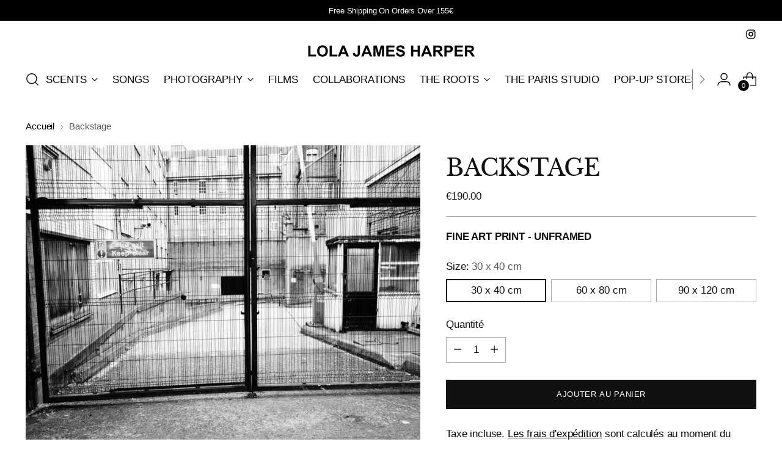

--- FILE ---
content_type: text/html; charset=utf-8
request_url: https://www.lolajamesharper.com/fr/products/grill
body_size: 38649
content:
<!doctype html>

<!--
  ___                 ___           ___           ___
       /  /\                     /__/\         /  /\         /  /\
      /  /:/_                    \  \:\       /  /:/        /  /::\
     /  /:/ /\  ___     ___       \  \:\     /  /:/        /  /:/\:\
    /  /:/ /:/ /__/\   /  /\  ___  \  \:\   /  /:/  ___   /  /:/  \:\
   /__/:/ /:/  \  \:\ /  /:/ /__/\  \__\:\ /__/:/  /  /\ /__/:/ \__\:\
   \  \:\/:/    \  \:\  /:/  \  \:\ /  /:/ \  \:\ /  /:/ \  \:\ /  /:/
    \  \::/      \  \:\/:/    \  \:\  /:/   \  \:\  /:/   \  \:\  /:/
     \  \:\       \  \::/      \  \:\/:/     \  \:\/:/     \  \:\/:/
      \  \:\       \__\/        \  \::/       \  \::/       \  \::/
       \__\/                     \__\/         \__\/         \__\/

  --------------------------------------------------------------------
  #  Stiletto v2.2.2
  #  Documentation: https://fluorescent.co/help/stiletto/
  #  Purchase: https://themes.shopify.com/themes/stiletto/
  #  A product by Fluorescent: https://fluorescent.co/
  --------------------------------------------------------------------
-->

<html class="no-js" lang="fr" style="--announcement-height: 1px;">
  <head>
    <meta charset="UTF-8">
    <meta http-equiv="X-UA-Compatible" content="IE=edge,chrome=1">
    <meta name="viewport" content="width=device-width,initial-scale=1">
    




  <meta name="description" content="Rami is a photographer and film director awarded  for his cinematography, art direction and vision carried by his last movie WITH (international film festivals in London, Toronto, Nice, Palm Springs, Hollywood...) He travels the world with his family catching time, sharing dreams through his photography. For him a pict">



    <link rel="canonical" href="https://www.lolajamesharper.com/fr/products/grill">
    <link rel="preconnect" href="https://cdn.shopify.com" crossorigin><link rel="shortcut icon" href="//www.lolajamesharper.com/cdn/shop/files/logo-palmier-LJH.png?crop=center&height=32&v=1674578183&width=32" type="image/png">





  
  
  
  
  




<meta property="og:url" content="https://www.lolajamesharper.com/fr/products/grill">
<meta property="og:site_name" content="LOLA JAMES HARPER">
<meta property="og:type" content="product">
<meta property="og:title" content="Backstage">
<meta property="og:description" content="Rami is a photographer and film director awarded  for his cinematography, art direction and vision carried by his last movie WITH (international film festivals in London, Toronto, Nice, Palm Springs, Hollywood...) He travels the world with his family catching time, sharing dreams through his photography. For him a pict">
<meta property="og:image" content="http://www.lolajamesharper.com/cdn/shop/products/image_a3186c3d-92e5-4dfc-a08b-775c6e80c09e.jpg?v=1681421901&width=1024">
<meta property="og:image:secure_url" content="https://www.lolajamesharper.com/cdn/shop/products/image_a3186c3d-92e5-4dfc-a08b-775c6e80c09e.jpg?v=1681421901&width=1024">
<meta property="og:price:amount" content="190.00">
<meta property="og:price:currency" content="EUR">

<meta name="twitter:title" content="Backstage">
<meta name="twitter:description" content="Rami is a photographer and film director awarded  for his cinematography, art direction and vision carried by his last movie WITH (international film festivals in London, Toronto, Nice, Palm Springs, Hollywood...) He travels the world with his family catching time, sharing dreams through his photography. For him a pict">
<meta name="twitter:card" content="summary_large_image">
<meta name="twitter:image" content="https://www.lolajamesharper.com/cdn/shop/products/image_a3186c3d-92e5-4dfc-a08b-775c6e80c09e.jpg?v=1681421901&width=1024">
<meta name="twitter:image:width" content="480">
<meta name="twitter:image:height" content="480">


    <script>
  console.log('Stiletto v2.2.2 by Fluorescent');

  document.documentElement.className = document.documentElement.className.replace('no-js', '');
  if (window.matchMedia(`(prefers-reduced-motion: reduce)`) === true || window.matchMedia(`(prefers-reduced-motion: reduce)`).matches === true) {
    document.documentElement.classList.add('prefers-reduced-motion');
  } else {
    document.documentElement.classList.add('do-anim');
  }

  window.theme = {
    version: 'v2.2.2',
    themeName: 'Stiletto',
    moneyFormat: "\u003cspan class='money'\u003e\u003cspan class=money\u003e€{{amount}}\u003c\/span\u003e\u003c\/span\u003e",
    strings: {
      name: "LOLA JAMES HARPER",
      accessibility: {
        play_video: "Jouer",
        pause_video: "Pause",
        range_lower: "Plus bas",
        range_upper: "Upper"
      },
      product: {
        no_shipping_rates: "Tarif de livraison indisponible",
        country_placeholder: "Pays\/Région",
        review: "Écrire un commentaire"
      },
      products: {
        product: {
          unavailable: "Indisponible",
          unitPrice: "Prix ​​à l\u0026#39;unité",
          unitPriceSeparator: "Par",
          sku: "SKU"
        }
      },
      cart: {
        editCartNote: "Modifier les notes de commande",
        addCartNote: "Ajouter une note à votre commande",
        quantityError: "Vous avez le nombre maximum de ce produit dans votre panier."
      },
      pagination: {
        viewing: "Vous regardez {{ of }} de {{ total }}",
        products: "produits",
        results: "Résultats"
      }
    },
    routes: {
      root: "/fr",
      cart: {
        base: "/fr/cart",
        add: "/fr/cart/add",
        change: "/fr/cart/change",
        update: "/fr/cart/update",
        clear: "/fr/cart/clear",
        // Manual routes until Shopify adds support
        shipping: "/fr/cart/shipping_rates",
      },
      // Manual routes until Shopify adds support
      products: "/fr/products",
      productRecommendations: "/fr/recommendations/products",
      predictive_search_url: '/fr/search/suggest',
    },
    icons: {
      chevron: "\u003cspan class=\"icon icon-new icon-chevron \"\u003e\n  \u003csvg viewBox=\"0 0 24 24\" fill=\"none\" xmlns=\"http:\/\/www.w3.org\/2000\/svg\"\u003e\u003cpath d=\"M1.875 7.438 12 17.563 22.125 7.438\" stroke=\"currentColor\" stroke-width=\"2\"\/\u003e\u003c\/svg\u003e\n\u003c\/span\u003e\n\n",
      close: "\u003cspan class=\"icon icon-new icon-close \"\u003e\n  \u003csvg viewBox=\"0 0 24 24\" fill=\"none\" xmlns=\"http:\/\/www.w3.org\/2000\/svg\"\u003e\u003cpath d=\"M2.66 1.34 2 .68.68 2l.66.66 1.32-1.32zm18.68 21.32.66.66L23.32 22l-.66-.66-1.32 1.32zm1.32-20 .66-.66L22 .68l-.66.66 1.32 1.32zM1.34 21.34.68 22 2 23.32l.66-.66-1.32-1.32zm0-18.68 10 10 1.32-1.32-10-10-1.32 1.32zm11.32 10 10-10-1.32-1.32-10 10 1.32 1.32zm-1.32-1.32-10 10 1.32 1.32 10-10-1.32-1.32zm0 1.32 10 10 1.32-1.32-10-10-1.32 1.32z\" fill=\"currentColor\"\/\u003e\u003c\/svg\u003e\n\u003c\/span\u003e\n\n",
      zoom: "\u003cspan class=\"icon icon-new icon-zoom \"\u003e\n  \u003csvg viewBox=\"0 0 24 24\" fill=\"none\" xmlns=\"http:\/\/www.w3.org\/2000\/svg\"\u003e\u003cpath d=\"M10.3,19.71c5.21,0,9.44-4.23,9.44-9.44S15.51,.83,10.3,.83,.86,5.05,.86,10.27s4.23,9.44,9.44,9.44Z\" fill=\"none\" stroke=\"currentColor\" stroke-linecap=\"round\" stroke-miterlimit=\"10\" stroke-width=\"1.63\"\/\u003e\n          \u003cpath d=\"M5.05,10.27H15.54\" fill=\"none\" stroke=\"currentColor\" stroke-miterlimit=\"10\" stroke-width=\"1.63\"\/\u003e\n          \u003cpath class=\"cross-up\" d=\"M10.3,5.02V15.51\" fill=\"none\" stroke=\"currentColor\" stroke-miterlimit=\"10\" stroke-width=\"1.63\"\/\u003e\n          \u003cpath d=\"M16.92,16.9l6.49,6.49\" fill=\"none\" stroke=\"currentColor\" stroke-miterlimit=\"10\" stroke-width=\"1.63\"\/\u003e\u003c\/svg\u003e\n\u003c\/span\u003e\n\n"
    },
    coreData: {
      n: "Stiletto",
      v: "v2.2.2",
    }
  }

  
</script>

    <style>
  @font-face {
  font-family: Halant;
  font-weight: 400;
  font-style: normal;
  font-display: swap;
  src: url("//www.lolajamesharper.com/cdn/fonts/halant/halant_n4.7a3ca1dd5e401bca6e0e60419988fc6cfb4396fb.woff2") format("woff2"),
       url("//www.lolajamesharper.com/cdn/fonts/halant/halant_n4.38c179b4994871894f8956587b45f527a9326a7a.woff") format("woff");
}

  @font-face {
  font-family: "Libre Baskerville";
  font-weight: 400;
  font-style: normal;
  font-display: swap;
  src: url("//www.lolajamesharper.com/cdn/fonts/libre_baskerville/librebaskerville_n4.2ec9ee517e3ce28d5f1e6c6e75efd8a97e59c189.woff2") format("woff2"),
       url("//www.lolajamesharper.com/cdn/fonts/libre_baskerville/librebaskerville_n4.323789551b85098885c8eccedfb1bd8f25f56007.woff") format("woff");
}

  
  
  
  
  

  :root {
    --color-text: #111111;
    --color-text-8-percent: rgba(17, 17, 17, 0.08);  
    --color-text-alpha: rgba(17, 17, 17, 0.35);
    --color-text-meta: rgba(17, 17, 17, 0.6);
    --color-text-link: #000000;
    --color-text-error: #D02F2E;
    --color-text-success: #478947;

    --color-background: #ffffff;
    --color-background-semi-transparent-80: rgba(255, 255, 255, 0.8);
    --color-background-semi-transparent-90: rgba(255, 255, 255, 0.9);

    --color-background-transparent: rgba(255, 255, 255, 0);
    --color-border: #aaaaaa;
    --color-border-meta: rgba(170, 170, 170, 0.6);
    --color-overlay: rgba(0, 0, 0, 0.7);

    --color-background-meta: #f5f5f5;
    --color-background-meta-alpha: rgba(245, 245, 245, 0.6);
    --color-background-darker-meta: #e8e8e8;
    --color-background-darker-meta-alpha: rgba(232, 232, 232, 0.6);
    --color-background-placeholder: #e8e8e8;
    --color-background-placeholder-lighter: #f0f0f0;
    --color-foreground-placeholder: rgba(17, 17, 17, 0.4);

    --color-border-input: #aaaaaa;
    --color-border-input-alpha: rgba(170, 170, 170, 0.25);
    --color-text-input: #111111;
    --color-text-input-alpha: rgba(17, 17, 17, 0.04);

    --color-text-button: #ffffff;

    --color-background-button: #111111;
    --color-background-button-alpha: rgba(17, 17, 17, 0.6);
    --color-background-outline-button-alpha: rgba(17, 17, 17, 0.1);
    --color-background-button-hover: #444444;

    --color-icon: rgba(17, 17, 17, 0.4);
    --color-icon-darker: rgba(17, 17, 17, 0.6);

    --color-text-sale-badge: #C31818;
    --color-background-sold-badge: #414141;
    --color-text-sold-badge: #ffffff;

    --color-text-header: #000000;
    --color-text-header-half-transparent: rgba(0, 0, 0, 0.5);

    --color-background-header: #ffffff;
    --color-background-header-transparent: rgba(255, 255, 255, 0);
    --color-icon-header: #000000;
    --color-shadow-header: rgba(0, 0, 0, 0.15);

    --color-background-footer: #000000;
    --color-text-footer: #ffffff;
    --color-text-footer-subdued: rgba(255, 255, 255, 0.7);

    --color-products-sale-price: #C31818;
    --color-products-rating-star: #000000;

    --color-products-stock-good: #3C9342;
    --color-products-stock-medium: #A77A06;
    --color-products-stock-bad: #A70100;
    --color-products-stock-bad: #A70100;

    --font-logo: Halant, serif;
    --font-logo-weight: 400;
    --font-logo-style: normal;
    --logo-text-transform: uppercase;
    --logo-letter-spacing: 0.0em;

    --font-heading: "Libre Baskerville", serif;
    --font-heading-weight: 400;
    --font-heading-style: normal;
    --font-heading-text-transform: uppercase;
    --font-heading-base-letter-spacing: -0.02em;
    --font-heading-base-size: 51px;

    --font-body: "system_ui", -apple-system, 'Segoe UI', Roboto, 'Helvetica Neue', 'Noto Sans', 'Liberation Sans', Arial, sans-serif, 'Apple Color Emoji', 'Segoe UI Emoji', 'Segoe UI Symbol', 'Noto Color Emoji';
    --font-body-weight: 400;
    --font-body-style: normal;
    --font-body-italic: italic;
    --font-body-bold-weight: 700;
    --font-body-base-letter-spacing: -0.01em;
    --font-body-base-size: 17px;

    /* Typography */
    --line-height-heading: 1.1;
    --line-height-subheading: 1.33;
    --line-height-body: 1.5;

    --logo-font-size: 
clamp(1.4rem, 1.1513812154696133rem + 1.0607734806629836vw, 2.0rem)
;

    --font-size-navigation-base: 17px;
    --font-navigation-base-letter-spacing: 0.0em;
    --font-navigation-base-text-transform: uppercase;

    --font-size-heading-display-1: 
clamp(3.538125rem, 3.023017955801105rem + 2.1977900552486185vw, 4.78125rem)
;
    --font-size-heading-display-2: 
clamp(3.14421375rem, 2.6864552900552487rem + 1.9531027624309392vw, 4.2489375rem)
;
    --font-size-heading-display-3: 
clamp(2.75171775rem, 2.3511018314917127rem + 1.709294585635359vw, 3.7185375rem)
;
    --font-size-heading-1-base: 
clamp(2.35875rem, 2.015345303867403rem + 1.4651933701657458vw, 3.1875rem)
;
    --font-size-heading-2-base: 
clamp(2.06390625rem, 1.763427140883978rem + 1.2820441988950275vw, 2.7890625rem)
;
    --font-size-heading-3-base: 
clamp(1.7690625rem, 1.5115089779005526rem + 1.0988950276243092vw, 2.390625rem)
;
    --font-size-heading-4-base: 
clamp(1.37515125rem, 1.1749463121546961rem + 0.8542077348066298vw, 1.8583125rem)
;
    --font-size-heading-5-base: 
clamp(1.179375rem, 1.0076726519337016rem + 0.7325966850828729vw, 1.59375rem)
;
    --font-size-heading-6-base: 
clamp(0.98124rem, 0.8383836464088398rem + 0.6095204419889502vw, 1.326rem)
;
    --font-size-body-400: 
clamp(1.68161875rem, 1.6449448895027625rem + 0.15647513812154695vw, 1.770125rem)
;
    --font-size-body-350: 
clamp(1.569578125rem, 1.535347720994475rem + 0.14604972375690609vw, 1.6521875rem)
;
    --font-size-body-300: 
clamp(1.4575375rem, 1.4257505524861878rem + 0.1356243093922652vw, 1.53425rem)
;
    --font-size-body-250: 
clamp(1.345496875rem, 1.3161533839779005rem + 0.1251988950276243vw, 1.4163125rem)
;
    --font-size-body-200: 
clamp(1.23345625rem, 1.2065562154696132rem + 0.11477348066298342vw, 1.298375rem)
;
    --font-size-body-150: 
clamp(1.121415625rem, 1.096959046961326rem + 0.10434806629834253vw, 1.1804375rem)
;
    --font-size-body-100: 
clamp(1.009375rem, 0.9873618784530387rem + 0.09392265193370165vw, 1.0625rem)
;
    --font-size-body-75: 
clamp(0.896325rem, 0.8767773480662984rem + 0.08340331491712707vw, 0.9435rem)
;
    --font-size-body-60: 
clamp(0.829908125rem, 0.8118089364640884rem + 0.07722320441988952vw, 0.8735875rem)
;
    --font-size-body-50: 
clamp(0.784284375rem, 0.7671801795580111rem + 0.0729779005524862vw, 0.8255625rem)
;
    --font-size-body-25: 
clamp(0.72876875rem, 0.7128752762430939rem + 0.0678121546961326vw, 0.767125rem)
;
    --font-size-body-20: 
clamp(0.67224375rem, 0.6575830110497237rem + 0.06255248618784531vw, 0.707625rem)
;

    /* Buttons */
    
      --button-padding-multiplier: 1;
      --font-size-button: var(--font-size-body-50);
      --font-size-button-x-small: var(--font-size-body-25);
    

    --font-button-text-transform: uppercase;
    --button-letter-spacing: 0.05em;
    --line-height-button: 1.45;

    /* Product badges */
    
      --font-size-product-badge: var(--font-size-body-20);
    

    --font-product-badge-text-transform: uppercase;

    /* Product listing titles */
    
      --font-size-listing-title: var(--font-size-body-100);
    

    --font-product-listing-title-text-transform: none;
    --font-product-listing-title-base-letter-spacing: 0.0em;

    /* Shopify pay specific */
    --payment-terms-background-color: #f5f5f5;
  }

  @supports not (font-size: clamp(10px, 3.3vw, 20px)) {
    :root {
      --logo-font-size: 
1.7rem
;
      --font-size-heading-display-1: 
4.1596875rem
;
      --font-size-heading-display-2: 
3.696575625rem
;
      --font-size-heading-display-3: 
3.235127625rem
;
      --font-size-heading-1-base: 
2.773125rem
;
      --font-size-heading-2-base: 
2.426484375rem
;
      --font-size-heading-3-base: 
2.07984375rem
;
      --font-size-heading-4-base: 
1.616731875rem
;
      --font-size-heading-5-base: 
1.3865625rem
;
      --font-size-heading-6-base: 
1.15362rem
;
      --font-size-body-400: 
1.725871875rem
;
      --font-size-body-350: 
1.6108828125rem
;
      --font-size-body-300: 
1.49589375rem
;
      --font-size-body-250: 
1.3809046875rem
;
      --font-size-body-200: 
1.265915625rem
;
      --font-size-body-150: 
1.1509265625rem
;
      --font-size-body-100: 
1.0359375rem
;
      --font-size-body-75: 
0.9199125rem
;
      --font-size-body-60: 
0.8517478125rem
;
      --font-size-body-50: 
0.8049234375rem
;
      --font-size-body-25: 
0.747946875rem
;
      --font-size-body-20: 
0.689934375rem
;
    }
  }.product-badge[data-handle="sold-out-shipment-2-weeks"]{
        color: #c31818;
      }
    
.product-badge[data-handle="best-seller"]{
        color: #c31818;
      }
    
.product-badge[data-handle="new"]{
        color: #c31818;
      }
    
.product-badge[data-handle="collab"]{
        color: #D50000;
      }
    
</style>

<script>
  flu = window.flu || {};
  flu.chunks = {
    photoswipe: "//www.lolajamesharper.com/cdn/shop/t/32/assets/photoswipe-chunk.js?v=5630051195468424621694846321",
    swiper: "//www.lolajamesharper.com/cdn/shop/t/32/assets/swiper-chunk.js?v=73725226959832986321694846321",
    nouislider: "//www.lolajamesharper.com/cdn/shop/t/32/assets/nouislider-chunk.js?v=119160367387469102641694846321",
    polyfillInert: "//www.lolajamesharper.com/cdn/shop/t/32/assets/polyfill-inert-chunk.js?v=9775187524458939151694846321",
    polyfillResizeObserver: "//www.lolajamesharper.com/cdn/shop/t/32/assets/polyfill-resize-observer-chunk.js?v=49253094118087005231694846321",
  };
</script>





  <script type="module" src="//www.lolajamesharper.com/cdn/shop/t/32/assets/theme.min.js?v=115182217841679667051694846322"></script>







<meta name="viewport" content="width=device-width,initial-scale=1">
<script defer>
  var defineVH = function () {
    document.documentElement.style.setProperty('--vh', window.innerHeight * 0.01 + 'px');
  };
  window.addEventListener('resize', defineVH);
  window.addEventListener('orientationchange', defineVH);
  defineVH();
</script>

<link href="//www.lolajamesharper.com/cdn/shop/t/32/assets/theme.css?v=118050735779598950161698313927" rel="stylesheet" type="text/css" media="all" />
<link href="//www.lolajamesharper.com/cdn/shop/t/32/assets/custom.css?v=105997007003712207781694846321" rel="stylesheet" type="text/css" media="all" />
<script>window.performance && window.performance.mark && window.performance.mark('shopify.content_for_header.start');</script><meta name="google-site-verification" content="yvlclU7itb9gtkfy0GqC4IAHHnwyBeskjXIfyMJO590">
<meta name="google-site-verification" content="uZ4kYitIDviI9Pza240RUqTSV9QU3K6Pzbw6xBtTAxE">
<meta id="shopify-digital-wallet" name="shopify-digital-wallet" content="/8078524495/digital_wallets/dialog">
<meta name="shopify-checkout-api-token" content="c20ccfb3f8f9468b4ffff9a4b5f7033a">
<meta id="in-context-paypal-metadata" data-shop-id="8078524495" data-venmo-supported="false" data-environment="production" data-locale="fr_FR" data-paypal-v4="true" data-currency="EUR">
<link rel="alternate" hreflang="x-default" href="https://www.lolajamesharper.com/products/grill">
<link rel="alternate" hreflang="fr" href="https://www.lolajamesharper.com/fr/products/grill">
<link rel="alternate" hreflang="en-TW" href="https://www.lolajamesharper.com/en-tw/products/grill">
<link rel="alternate" hreflang="en-GB" href="https://www.lolajamesharper.com/en-gb/products/grill">
<link rel="alternate" hreflang="en-US" href="https://www.lolajamesharper.com/en-us/products/grill">
<link rel="alternate" type="application/json+oembed" href="https://www.lolajamesharper.com/fr/products/grill.oembed">
<script async="async" src="/checkouts/internal/preloads.js?locale=fr-FR"></script>
<link rel="preconnect" href="https://shop.app" crossorigin="anonymous">
<script async="async" src="https://shop.app/checkouts/internal/preloads.js?locale=fr-FR&shop_id=8078524495" crossorigin="anonymous"></script>
<script id="apple-pay-shop-capabilities" type="application/json">{"shopId":8078524495,"countryCode":"FR","currencyCode":"EUR","merchantCapabilities":["supports3DS"],"merchantId":"gid:\/\/shopify\/Shop\/8078524495","merchantName":"LOLA JAMES HARPER","requiredBillingContactFields":["postalAddress","email","phone"],"requiredShippingContactFields":["postalAddress","email","phone"],"shippingType":"shipping","supportedNetworks":["visa","masterCard","amex","maestro"],"total":{"type":"pending","label":"LOLA JAMES HARPER","amount":"1.00"},"shopifyPaymentsEnabled":true,"supportsSubscriptions":true}</script>
<script id="shopify-features" type="application/json">{"accessToken":"c20ccfb3f8f9468b4ffff9a4b5f7033a","betas":["rich-media-storefront-analytics"],"domain":"www.lolajamesharper.com","predictiveSearch":true,"shopId":8078524495,"locale":"fr"}</script>
<script>var Shopify = Shopify || {};
Shopify.shop = "lolajamesharper.myshopify.com";
Shopify.locale = "fr";
Shopify.currency = {"active":"EUR","rate":"1.0"};
Shopify.country = "FR";
Shopify.theme = {"name":"Stiletto.16\/09","id":153020465484,"schema_name":"Stiletto","schema_version":"2.2.2","theme_store_id":1621,"role":"main"};
Shopify.theme.handle = "null";
Shopify.theme.style = {"id":null,"handle":null};
Shopify.cdnHost = "www.lolajamesharper.com/cdn";
Shopify.routes = Shopify.routes || {};
Shopify.routes.root = "/fr/";</script>
<script type="module">!function(o){(o.Shopify=o.Shopify||{}).modules=!0}(window);</script>
<script>!function(o){function n(){var o=[];function n(){o.push(Array.prototype.slice.apply(arguments))}return n.q=o,n}var t=o.Shopify=o.Shopify||{};t.loadFeatures=n(),t.autoloadFeatures=n()}(window);</script>
<script>
  window.ShopifyPay = window.ShopifyPay || {};
  window.ShopifyPay.apiHost = "shop.app\/pay";
  window.ShopifyPay.redirectState = null;
</script>
<script id="shop-js-analytics" type="application/json">{"pageType":"product"}</script>
<script defer="defer" async type="module" src="//www.lolajamesharper.com/cdn/shopifycloud/shop-js/modules/v2/client.init-shop-cart-sync_CK653pj-.fr.esm.js"></script>
<script defer="defer" async type="module" src="//www.lolajamesharper.com/cdn/shopifycloud/shop-js/modules/v2/chunk.common_THX2l5vq.esm.js"></script>
<script type="module">
  await import("//www.lolajamesharper.com/cdn/shopifycloud/shop-js/modules/v2/client.init-shop-cart-sync_CK653pj-.fr.esm.js");
await import("//www.lolajamesharper.com/cdn/shopifycloud/shop-js/modules/v2/chunk.common_THX2l5vq.esm.js");

  window.Shopify.SignInWithShop?.initShopCartSync?.({"fedCMEnabled":true,"windoidEnabled":true});

</script>
<script>
  window.Shopify = window.Shopify || {};
  if (!window.Shopify.featureAssets) window.Shopify.featureAssets = {};
  window.Shopify.featureAssets['shop-js'] = {"shop-cart-sync":["modules/v2/client.shop-cart-sync_DFDXXXkD.fr.esm.js","modules/v2/chunk.common_THX2l5vq.esm.js"],"init-fed-cm":["modules/v2/client.init-fed-cm_Cc-thFtk.fr.esm.js","modules/v2/chunk.common_THX2l5vq.esm.js"],"init-shop-email-lookup-coordinator":["modules/v2/client.init-shop-email-lookup-coordinator_DlLqghIL.fr.esm.js","modules/v2/chunk.common_THX2l5vq.esm.js"],"shop-cash-offers":["modules/v2/client.shop-cash-offers_D-zvsY8I.fr.esm.js","modules/v2/chunk.common_THX2l5vq.esm.js","modules/v2/chunk.modal_C0XnQBSh.esm.js"],"shop-button":["modules/v2/client.shop-button_DvkMsxJQ.fr.esm.js","modules/v2/chunk.common_THX2l5vq.esm.js"],"init-windoid":["modules/v2/client.init-windoid_bZ2MemEJ.fr.esm.js","modules/v2/chunk.common_THX2l5vq.esm.js"],"avatar":["modules/v2/client.avatar_BTnouDA3.fr.esm.js"],"init-shop-cart-sync":["modules/v2/client.init-shop-cart-sync_CK653pj-.fr.esm.js","modules/v2/chunk.common_THX2l5vq.esm.js"],"shop-toast-manager":["modules/v2/client.shop-toast-manager_DrGkQe9k.fr.esm.js","modules/v2/chunk.common_THX2l5vq.esm.js"],"pay-button":["modules/v2/client.pay-button_DrnUGK2o.fr.esm.js","modules/v2/chunk.common_THX2l5vq.esm.js"],"shop-login-button":["modules/v2/client.shop-login-button_CAhDOpgr.fr.esm.js","modules/v2/chunk.common_THX2l5vq.esm.js","modules/v2/chunk.modal_C0XnQBSh.esm.js"],"init-customer-accounts-sign-up":["modules/v2/client.init-customer-accounts-sign-up_B2oI0MkL.fr.esm.js","modules/v2/client.shop-login-button_CAhDOpgr.fr.esm.js","modules/v2/chunk.common_THX2l5vq.esm.js","modules/v2/chunk.modal_C0XnQBSh.esm.js"],"init-shop-for-new-customer-accounts":["modules/v2/client.init-shop-for-new-customer-accounts_Fh7GHljr.fr.esm.js","modules/v2/client.shop-login-button_CAhDOpgr.fr.esm.js","modules/v2/chunk.common_THX2l5vq.esm.js","modules/v2/chunk.modal_C0XnQBSh.esm.js"],"init-customer-accounts":["modules/v2/client.init-customer-accounts_CE5ScpEV.fr.esm.js","modules/v2/client.shop-login-button_CAhDOpgr.fr.esm.js","modules/v2/chunk.common_THX2l5vq.esm.js","modules/v2/chunk.modal_C0XnQBSh.esm.js"],"shop-follow-button":["modules/v2/client.shop-follow-button_CCZx8YR6.fr.esm.js","modules/v2/chunk.common_THX2l5vq.esm.js","modules/v2/chunk.modal_C0XnQBSh.esm.js"],"lead-capture":["modules/v2/client.lead-capture_Bwrau9WY.fr.esm.js","modules/v2/chunk.common_THX2l5vq.esm.js","modules/v2/chunk.modal_C0XnQBSh.esm.js"],"checkout-modal":["modules/v2/client.checkout-modal_JXOKVWVv.fr.esm.js","modules/v2/chunk.common_THX2l5vq.esm.js","modules/v2/chunk.modal_C0XnQBSh.esm.js"],"shop-login":["modules/v2/client.shop-login_C5f7AhHA.fr.esm.js","modules/v2/chunk.common_THX2l5vq.esm.js","modules/v2/chunk.modal_C0XnQBSh.esm.js"],"payment-terms":["modules/v2/client.payment-terms_BFgRpJ6P.fr.esm.js","modules/v2/chunk.common_THX2l5vq.esm.js","modules/v2/chunk.modal_C0XnQBSh.esm.js"]};
</script>
<script>(function() {
  var isLoaded = false;
  function asyncLoad() {
    if (isLoaded) return;
    isLoaded = true;
    var urls = ["https:\/\/d23dclunsivw3h.cloudfront.net\/redirect-app.js?shop=lolajamesharper.myshopify.com","\/\/cdn.shopify.com\/proxy\/ffab72860f3cfcad40e22af1c7f81ac73f98cab9c1e261ed9cb837d084ed7b03\/shopify-script-tags.s3.eu-west-1.amazonaws.com\/smartseo\/instantpage.js?shop=lolajamesharper.myshopify.com\u0026sp-cache-control=cHVibGljLCBtYXgtYWdlPTkwMA","https:\/\/cdn-bundler.nice-team.net\/app\/js\/bundler.js?shop=lolajamesharper.myshopify.com"];
    for (var i = 0; i < urls.length; i++) {
      var s = document.createElement('script');
      s.type = 'text/javascript';
      s.async = true;
      s.src = urls[i];
      var x = document.getElementsByTagName('script')[0];
      x.parentNode.insertBefore(s, x);
    }
  };
  if(window.attachEvent) {
    window.attachEvent('onload', asyncLoad);
  } else {
    window.addEventListener('load', asyncLoad, false);
  }
})();</script>
<script id="__st">var __st={"a":8078524495,"offset":3600,"reqid":"633363eb-ce53-4500-b51d-0349433a1c48-1766978939","pageurl":"www.lolajamesharper.com\/fr\/products\/grill","u":"29599c5b7bad","p":"product","rtyp":"product","rid":7897557663960};</script>
<script>window.ShopifyPaypalV4VisibilityTracking = true;</script>
<script id="captcha-bootstrap">!function(){'use strict';const t='contact',e='account',n='new_comment',o=[[t,t],['blogs',n],['comments',n],[t,'customer']],c=[[e,'customer_login'],[e,'guest_login'],[e,'recover_customer_password'],[e,'create_customer']],r=t=>t.map((([t,e])=>`form[action*='/${t}']:not([data-nocaptcha='true']) input[name='form_type'][value='${e}']`)).join(','),a=t=>()=>t?[...document.querySelectorAll(t)].map((t=>t.form)):[];function s(){const t=[...o],e=r(t);return a(e)}const i='password',u='form_key',d=['recaptcha-v3-token','g-recaptcha-response','h-captcha-response',i],f=()=>{try{return window.sessionStorage}catch{return}},m='__shopify_v',_=t=>t.elements[u];function p(t,e,n=!1){try{const o=window.sessionStorage,c=JSON.parse(o.getItem(e)),{data:r}=function(t){const{data:e,action:n}=t;return t[m]||n?{data:e,action:n}:{data:t,action:n}}(c);for(const[e,n]of Object.entries(r))t.elements[e]&&(t.elements[e].value=n);n&&o.removeItem(e)}catch(o){console.error('form repopulation failed',{error:o})}}const l='form_type',E='cptcha';function T(t){t.dataset[E]=!0}const w=window,h=w.document,L='Shopify',v='ce_forms',y='captcha';let A=!1;((t,e)=>{const n=(g='f06e6c50-85a8-45c8-87d0-21a2b65856fe',I='https://cdn.shopify.com/shopifycloud/storefront-forms-hcaptcha/ce_storefront_forms_captcha_hcaptcha.v1.5.2.iife.js',D={infoText:'Protégé par hCaptcha',privacyText:'Confidentialité',termsText:'Conditions'},(t,e,n)=>{const o=w[L][v],c=o.bindForm;if(c)return c(t,g,e,D).then(n);var r;o.q.push([[t,g,e,D],n]),r=I,A||(h.body.append(Object.assign(h.createElement('script'),{id:'captcha-provider',async:!0,src:r})),A=!0)});var g,I,D;w[L]=w[L]||{},w[L][v]=w[L][v]||{},w[L][v].q=[],w[L][y]=w[L][y]||{},w[L][y].protect=function(t,e){n(t,void 0,e),T(t)},Object.freeze(w[L][y]),function(t,e,n,w,h,L){const[v,y,A,g]=function(t,e,n){const i=e?o:[],u=t?c:[],d=[...i,...u],f=r(d),m=r(i),_=r(d.filter((([t,e])=>n.includes(e))));return[a(f),a(m),a(_),s()]}(w,h,L),I=t=>{const e=t.target;return e instanceof HTMLFormElement?e:e&&e.form},D=t=>v().includes(t);t.addEventListener('submit',(t=>{const e=I(t);if(!e)return;const n=D(e)&&!e.dataset.hcaptchaBound&&!e.dataset.recaptchaBound,o=_(e),c=g().includes(e)&&(!o||!o.value);(n||c)&&t.preventDefault(),c&&!n&&(function(t){try{if(!f())return;!function(t){const e=f();if(!e)return;const n=_(t);if(!n)return;const o=n.value;o&&e.removeItem(o)}(t);const e=Array.from(Array(32),(()=>Math.random().toString(36)[2])).join('');!function(t,e){_(t)||t.append(Object.assign(document.createElement('input'),{type:'hidden',name:u})),t.elements[u].value=e}(t,e),function(t,e){const n=f();if(!n)return;const o=[...t.querySelectorAll(`input[type='${i}']`)].map((({name:t})=>t)),c=[...d,...o],r={};for(const[a,s]of new FormData(t).entries())c.includes(a)||(r[a]=s);n.setItem(e,JSON.stringify({[m]:1,action:t.action,data:r}))}(t,e)}catch(e){console.error('failed to persist form',e)}}(e),e.submit())}));const S=(t,e)=>{t&&!t.dataset[E]&&(n(t,e.some((e=>e===t))),T(t))};for(const o of['focusin','change'])t.addEventListener(o,(t=>{const e=I(t);D(e)&&S(e,y())}));const B=e.get('form_key'),M=e.get(l),P=B&&M;t.addEventListener('DOMContentLoaded',(()=>{const t=y();if(P)for(const e of t)e.elements[l].value===M&&p(e,B);[...new Set([...A(),...v().filter((t=>'true'===t.dataset.shopifyCaptcha))])].forEach((e=>S(e,t)))}))}(h,new URLSearchParams(w.location.search),n,t,e,['guest_login'])})(!0,!0)}();</script>
<script integrity="sha256-4kQ18oKyAcykRKYeNunJcIwy7WH5gtpwJnB7kiuLZ1E=" data-source-attribution="shopify.loadfeatures" defer="defer" src="//www.lolajamesharper.com/cdn/shopifycloud/storefront/assets/storefront/load_feature-a0a9edcb.js" crossorigin="anonymous"></script>
<script crossorigin="anonymous" defer="defer" src="//www.lolajamesharper.com/cdn/shopifycloud/storefront/assets/shopify_pay/storefront-65b4c6d7.js?v=20250812"></script>
<script data-source-attribution="shopify.dynamic_checkout.dynamic.init">var Shopify=Shopify||{};Shopify.PaymentButton=Shopify.PaymentButton||{isStorefrontPortableWallets:!0,init:function(){window.Shopify.PaymentButton.init=function(){};var t=document.createElement("script");t.src="https://www.lolajamesharper.com/cdn/shopifycloud/portable-wallets/latest/portable-wallets.fr.js",t.type="module",document.head.appendChild(t)}};
</script>
<script data-source-attribution="shopify.dynamic_checkout.buyer_consent">
  function portableWalletsHideBuyerConsent(e){var t=document.getElementById("shopify-buyer-consent"),n=document.getElementById("shopify-subscription-policy-button");t&&n&&(t.classList.add("hidden"),t.setAttribute("aria-hidden","true"),n.removeEventListener("click",e))}function portableWalletsShowBuyerConsent(e){var t=document.getElementById("shopify-buyer-consent"),n=document.getElementById("shopify-subscription-policy-button");t&&n&&(t.classList.remove("hidden"),t.removeAttribute("aria-hidden"),n.addEventListener("click",e))}window.Shopify?.PaymentButton&&(window.Shopify.PaymentButton.hideBuyerConsent=portableWalletsHideBuyerConsent,window.Shopify.PaymentButton.showBuyerConsent=portableWalletsShowBuyerConsent);
</script>
<script data-source-attribution="shopify.dynamic_checkout.cart.bootstrap">document.addEventListener("DOMContentLoaded",(function(){function t(){return document.querySelector("shopify-accelerated-checkout-cart, shopify-accelerated-checkout")}if(t())Shopify.PaymentButton.init();else{new MutationObserver((function(e,n){t()&&(Shopify.PaymentButton.init(),n.disconnect())})).observe(document.body,{childList:!0,subtree:!0})}}));
</script>
<script id='scb4127' type='text/javascript' async='' src='https://www.lolajamesharper.com/cdn/shopifycloud/privacy-banner/storefront-banner.js'></script><link id="shopify-accelerated-checkout-styles" rel="stylesheet" media="screen" href="https://www.lolajamesharper.com/cdn/shopifycloud/portable-wallets/latest/accelerated-checkout-backwards-compat.css" crossorigin="anonymous">
<style id="shopify-accelerated-checkout-cart">
        #shopify-buyer-consent {
  margin-top: 1em;
  display: inline-block;
  width: 100%;
}

#shopify-buyer-consent.hidden {
  display: none;
}

#shopify-subscription-policy-button {
  background: none;
  border: none;
  padding: 0;
  text-decoration: underline;
  font-size: inherit;
  cursor: pointer;
}

#shopify-subscription-policy-button::before {
  box-shadow: none;
}

      </style>

<script>window.performance && window.performance.mark && window.performance.mark('shopify.content_for_header.end');</script>
  <!-- BEGIN app block: shopify://apps/smart-seo/blocks/smartseo/7b0a6064-ca2e-4392-9a1d-8c43c942357b --><meta name="smart-seo-integrated" content="true" /><!-- metatagsSavedToSEOFields: false --><!-- BEGIN app snippet: smartseo.custom.schemas.jsonld --><!-- END app snippet --><!-- BEGIN app snippet: smartseo.product.metatags --><!-- product_seo_template_metafield:  --><title>Backstage - LOLA JAMES HARPER</title>
<meta name="description" content="Rami is a photographer and film director awarded  for his cinematography, art direction and vision carried by his last movie WITH (international film festivals in London, Toronto, Nice, Palm Springs, Hollywood...) He travels the world with his family catching time, sharing dreams through his phot..." />
<meta name="smartseo-timestamp" content="16705970288940741" /><!-- END app snippet --><!-- BEGIN app snippet: smartseo.product.jsonld -->


<!--JSON-LD data generated by Smart SEO-->
<script type="application/ld+json">
    {
        "@context": "https://schema.org/",
        "@type":"ProductGroup","productGroupID": "7897557663960",
        "url": "https://www.lolajamesharper.com/fr/products/grill",
        "name": "Backstage",
        "image": "https://www.lolajamesharper.com/cdn/shop/products/image_a3186c3d-92e5-4dfc-a08b-775c6e80c09e.jpg?v=1681421901",
        "description": "Rami is a photographer and film director awarded  for his cinematography, art direction and vision carried by his last movie WITH (international film festivals in London, Toronto, Nice, Palm Springs, Hollywood...)He travels the world with his family catching time, sharing dreams through his photo...",
        "brand": {
            "@type": "Brand",
            "name": "LOLA JAMES HARPER"
        },"variesBy": ["Size"],
        "hasVariant": [
                {
                    "@type": "Product",
                        "name": "Backstage - 30 x 40 cm",      
                        "description": "Rami is a photographer and film director awarded  for his cinematography, art direction and vision carried by his last movie WITH (international film festivals in London, Toronto, Nice, Palm Springs, Hollywood...)He travels the world with his family catching time, sharing dreams through his photo...",
                        "image": "https://www.lolajamesharper.com/cdn/shop/products/image_a3186c3d-92e5-4dfc-a08b-775c6e80c09e.jpg?v=1681421901",
                      

                      
                        "Size": "30 x 40 cm",
                      
                    
                    "offers": {
                        "@type": "Offer",
                            "priceCurrency": "EUR",
                            "price": "190.00",
                            "priceValidUntil": "2026-03-29",
                            "availability": "https://schema.org/InStock",
                            "itemCondition": "https://schema.org/NewCondition",
                            "url": "https://www.lolajamesharper.com/fr/products/grill?variant=43543603904728",
                            "seller": {
    "@context": "https://schema.org",
    "@type": "Organization",
    "name": "LOLA JAMES HARPER",
    "description": "Welcome to Lola James Harper. We are a French lifestyle brand created by Rami Mekdachi offering a collection of Candles, Home fragrances, Perfumes and Photographs of Iconic Places. "}
                    }
                },
                {
                    "@type": "Product",
                        "name": "Backstage - 60 x 80 cm",      
                        "description": "Rami is a photographer and film director awarded  for his cinematography, art direction and vision carried by his last movie WITH (international film festivals in London, Toronto, Nice, Palm Springs, Hollywood...)He travels the world with his family catching time, sharing dreams through his photo...",
                        "image": "https://www.lolajamesharper.com/cdn/shop/products/image_a3186c3d-92e5-4dfc-a08b-775c6e80c09e.jpg?v=1681421901",
                      

                      
                        "Size": "60 x 80 cm",
                      
                    
                    "offers": {
                        "@type": "Offer",
                            "priceCurrency": "EUR",
                            "price": "390.00",
                            "priceValidUntil": "2026-03-29",
                            "availability": "https://schema.org/InStock",
                            "itemCondition": "https://schema.org/NewCondition",
                            "url": "https://www.lolajamesharper.com/fr/products/grill?variant=43543603937496",
                            "seller": {
    "@context": "https://schema.org",
    "@type": "Organization",
    "name": "LOLA JAMES HARPER",
    "description": "Welcome to Lola James Harper. We are a French lifestyle brand created by Rami Mekdachi offering a collection of Candles, Home fragrances, Perfumes and Photographs of Iconic Places. "}
                    }
                },
                {
                    "@type": "Product",
                        "name": "Backstage - 90 x 120 cm",      
                        "description": "Rami is a photographer and film director awarded  for his cinematography, art direction and vision carried by his last movie WITH (international film festivals in London, Toronto, Nice, Palm Springs, Hollywood...)He travels the world with his family catching time, sharing dreams through his photo...",
                        "image": "https://www.lolajamesharper.com/cdn/shop/products/image_a3186c3d-92e5-4dfc-a08b-775c6e80c09e.jpg?v=1681421901",
                      

                      
                        "Size": "90 x 120 cm",
                      
                    
                    "offers": {
                        "@type": "Offer",
                            "priceCurrency": "EUR",
                            "price": "850.00",
                            "priceValidUntil": "2026-03-29",
                            "availability": "https://schema.org/InStock",
                            "itemCondition": "https://schema.org/NewCondition",
                            "url": "https://www.lolajamesharper.com/fr/products/grill?variant=43543603970264",
                            "seller": {
    "@context": "https://schema.org",
    "@type": "Organization",
    "name": "LOLA JAMES HARPER",
    "description": "Welcome to Lola James Harper. We are a French lifestyle brand created by Rami Mekdachi offering a collection of Candles, Home fragrances, Perfumes and Photographs of Iconic Places. "}
                    }
                }
        ]}
</script><!-- END app snippet --><!-- BEGIN app snippet: smartseo.breadcrumbs.jsonld --><!--JSON-LD data generated by Smart SEO-->
<script type="application/ld+json">
    {
        "@context": "https://schema.org",
        "@type": "BreadcrumbList",
        "itemListElement": [
            {
                "@type": "ListItem",
                "position": 1,
                "item": {
                    "@type": "Website",
                    "@id": "https://www.lolajamesharper.com",
                    "name": "Home"
                }
            },
            {
                "@type": "ListItem",
                "position": 2,
                "item": {
                    "@type": "WebPage",
                    "@id": "https://www.lolajamesharper.com/fr/products/grill",
                    "name": "Backstage"
                }
            }
        ]
    }
</script><!-- END app snippet --><!-- END app block --><!-- BEGIN app block: shopify://apps/smart-product-filter-search/blocks/app-embed/5cc1944c-3014-4a2a-af40-7d65abc0ef73 --><style>.gf-block-title h3, 
.gf-block-title .h3,
.gf-form-input-inner label {
  font-size: 14px !important;
  color: #3a3a3a !important;
  text-transform: uppercase !important;
  font-weight: bold !important;
}
.gf-option-block .gf-btn-show-more{
  font-size: 14px !important;
  text-transform: none !important;
  font-weight: normal !important;
}
.gf-option-block ul li a, 
.gf-option-block ul li button, 
.gf-option-block ul li a span.gf-count,
.gf-option-block ul li button span.gf-count,
.gf-clear, 
.gf-clear-all, 
.selected-item.gf-option-label a,
.gf-form-input-inner select,
.gf-refine-toggle{
  font-size: 14px !important;
  color: #000000 !important;
  text-transform: none !important;
  font-weight: normal !important;
}

.gf-refine-toggle-mobile,
.gf-form-button-group button {
  font-size: 14px !important;
  text-transform: none !important;
  font-weight: normal !important;
  color: #3a3a3a !important;
  border: 1px solid #bfbfbf !important;
  background: #ffffff !important;
}
.gf-option-block-box-rectangle.gf-option-block ul li.gf-box-rectangle a,
.gf-option-block-box-rectangle.gf-option-block ul li.gf-box-rectangle button {
  border-color: #000000 !important;
}
.gf-option-block-box-rectangle.gf-option-block ul li.gf-box-rectangle a.checked,
.gf-option-block-box-rectangle.gf-option-block ul li.gf-box-rectangle button.checked{
  color: #fff !important;
  background-color: #000000 !important;
}
@media (min-width: 768px) {
  .gf-option-block-box-rectangle.gf-option-block ul li.gf-box-rectangle button:hover,
  .gf-option-block-box-rectangle.gf-option-block ul li.gf-box-rectangle a:hover {
    color: #fff !important;
    background-color: #000000 !important;	
  }
}
.gf-option-block.gf-option-block-select select {
  color: #000000 !important;
}

#gf-form.loaded, .gf-YMM-forms.loaded {
  background: #FFFFFF !important;
}
#gf-form h2, .gf-YMM-forms h2 {
  color: #3a3a3a !important;
}
#gf-form label, .gf-YMM-forms label{
  color: #3a3a3a !important;
}
.gf-form-input-wrapper select, 
.gf-form-input-wrapper input{
  border: 1px solid rgba(255, 255, 255, 1) !important;
  background-color: #FFFFFF !important;
  border-radius: 0px !important;
}
#gf-form .gf-form-button-group button, .gf-YMM-forms .gf-form-button-group button{
  color: #FFFFFF !important;
  background: #3a3a3a !important;
  border-radius: 0px !important;
}

.spf-product-card.spf-product-card__template-3 .spf-product__info.hover{
  background: #FFFFFF;
}
a.spf-product-card__image-wrapper{
  padding-top: 100%;
}
.h4.spf-product-card__title a{
  color: #333333;
  font-size: 14px;
   font-family: inherit;     font-style: normal;
  text-transform: none;
}
.h4.spf-product-card__title a:hover{
  color: #000000;
}
.spf-product-card button.spf-product__form-btn-addtocart{
  font-size: 14px;
   font-family: inherit;   font-weight: normal;   font-style: normal;   text-transform: none;
}
.spf-product-card button.spf-product__form-btn-addtocart,
.spf-product-card.spf-product-card__template-4 a.open-quick-view,
.spf-product-card.spf-product-card__template-5 a.open-quick-view,
#gfqv-btn{
  color: #FFFFFF !important;
  border: 1px solid #333333 !important;
  background: #333333 !important;
}
.spf-product-card button.spf-product__form-btn-addtocart:hover,
.spf-product-card.spf-product-card__template-4 a.open-quick-view:hover,
.spf-product-card.spf-product-card__template-5 a.open-quick-view:hover{
  color: #FFFFFF !important;
  border: 1px solid #000000 !important;
  background: #000000 !important;
}
span.spf-product__label.spf-product__label-soldout{
  color: #ffffff;
  background: #989898;
}
span.spf-product__label.spf-product__label-sale{
  color: #F0F0F0;
  background: #d21625;
}
.spf-product-card__vendor a{
  color: #969595;
  font-size: 13px;
   font-family: inherit;   font-weight: normal;   font-style: normal; }
.spf-product-card__vendor a:hover{
  color: #969595;
}
.spf-product-card__price-wrapper{
  font-size: 14px;
}
.spf-image-ratio{
  padding-top:100% !important;
}
.spf-product-card__oldprice,
.spf-product-card__saleprice,
.spf-product-card__price,
.gfqv-product-card__oldprice,
.gfqv-product-card__saleprice,
.gfqv-product-card__price
{
  font-size: 14px;
   font-family: inherit;   font-weight: normal;   font-style: normal; }

span.spf-product-card__price, span.gfqv-product-card__price{
  color: #141414;
}
span.spf-product-card__oldprice, span.gfqv-product-card__oldprice{
  color: #969595;
}
span.spf-product-card__saleprice, span.gfqv-product-card__saleprice{
  color: #d21625;
}
</style><script>
    window.addEventListener('globoFilterRenderSearchCompleted', function () {
        if (document.querySelector('div#MainQuickSearch .quick-search__close') !== null) {
          document.querySelector('div#MainQuickSearch .quick-search__close').click();
        }
        setTimeout(function(){
            document.querySelector('.gl-d-searchbox-input').focus();
        }, 600);
    });
  </script>
<style>#gf-products .image {
    background-color: #fff !important;
}
  .gf-top_one #gf-tree .sort-by label {
    height: 32px;
    line-height: 32px;
    text-transform: uppercase;
    display: none;
    align-items: center;
  }</style><script></script><script>
  const productGrid = document.querySelector('[data-globo-filter-items]')
  if(productGrid){
    if( productGrid.id ){
      productGrid.setAttribute('old-id', productGrid.id)
    }
    productGrid.id = 'gf-products';
  }
</script>
<script>if(window.AVADA_SPEED_WHITELIST){const spfs_w = new RegExp("smart-product-filter-search", 'i'); if(Array.isArray(window.AVADA_SPEED_WHITELIST)){window.AVADA_SPEED_WHITELIST.push(spfs_w);}else{window.AVADA_SPEED_WHITELIST = [spfs_w];}} </script><!-- END app block --><!-- BEGIN app block: shopify://apps/bundler/blocks/bundler-script-append/7a6ae1b8-3b16-449b-8429-8bb89a62c664 --><script defer="defer">
	/**	Bundler script loader, version number: 2.0 */
	(function(){
		var loadScript=function(a,b){var c=document.createElement("script");c.type="text/javascript",c.readyState?c.onreadystatechange=function(){("loaded"==c.readyState||"complete"==c.readyState)&&(c.onreadystatechange=null,b())}:c.onload=function(){b()},c.src=a,document.getElementsByTagName("head")[0].appendChild(c)};
		appendScriptUrl('lolajamesharper.myshopify.com');

		// get script url and append timestamp of last change
		function appendScriptUrl(shop) {

			var timeStamp = Math.floor(Date.now() / (1000*1*1));
			var timestampUrl = 'https://bundler.nice-team.net/app/shop/status/'+shop+'.js?'+timeStamp;

			loadScript(timestampUrl, function() {
				// append app script
				if (typeof bundler_settings_updated == 'undefined') {
					console.log('settings are undefined');
					bundler_settings_updated = 'default-by-script';
				}
				var scriptUrl = "https://cdn-bundler.nice-team.net/app/js/bundler-script.js?shop="+shop+"&"+bundler_settings_updated;
				loadScript(scriptUrl, function(){});
			});
		}
	})();

	var BndlrScriptAppended = true;
	
</script>

<!-- END app block --><script src="https://cdn.shopify.com/extensions/7d130b81-2445-42f2-b4a4-905651358e17/wod-preorder-now-28/assets/preorder-now-source.js" type="text/javascript" defer="defer"></script>
<link href="https://cdn.shopify.com/extensions/7d130b81-2445-42f2-b4a4-905651358e17/wod-preorder-now-28/assets/preorder-now-source.css" rel="stylesheet" type="text/css" media="all">
<script src="https://cdn.shopify.com/extensions/019b4f7f-24c7-762a-b390-c55b77b21324/smart-product-filters-601/assets/globo.filter.min.js" type="text/javascript" defer="defer"></script>
<link href="https://monorail-edge.shopifysvc.com" rel="dns-prefetch">
<script>(function(){if ("sendBeacon" in navigator && "performance" in window) {try {var session_token_from_headers = performance.getEntriesByType('navigation')[0].serverTiming.find(x => x.name == '_s').description;} catch {var session_token_from_headers = undefined;}var session_cookie_matches = document.cookie.match(/_shopify_s=([^;]*)/);var session_token_from_cookie = session_cookie_matches && session_cookie_matches.length === 2 ? session_cookie_matches[1] : "";var session_token = session_token_from_headers || session_token_from_cookie || "";function handle_abandonment_event(e) {var entries = performance.getEntries().filter(function(entry) {return /monorail-edge.shopifysvc.com/.test(entry.name);});if (!window.abandonment_tracked && entries.length === 0) {window.abandonment_tracked = true;var currentMs = Date.now();var navigation_start = performance.timing.navigationStart;var payload = {shop_id: 8078524495,url: window.location.href,navigation_start,duration: currentMs - navigation_start,session_token,page_type: "product"};window.navigator.sendBeacon("https://monorail-edge.shopifysvc.com/v1/produce", JSON.stringify({schema_id: "online_store_buyer_site_abandonment/1.1",payload: payload,metadata: {event_created_at_ms: currentMs,event_sent_at_ms: currentMs}}));}}window.addEventListener('pagehide', handle_abandonment_event);}}());</script>
<script id="web-pixels-manager-setup">(function e(e,d,r,n,o){if(void 0===o&&(o={}),!Boolean(null===(a=null===(i=window.Shopify)||void 0===i?void 0:i.analytics)||void 0===a?void 0:a.replayQueue)){var i,a;window.Shopify=window.Shopify||{};var t=window.Shopify;t.analytics=t.analytics||{};var s=t.analytics;s.replayQueue=[],s.publish=function(e,d,r){return s.replayQueue.push([e,d,r]),!0};try{self.performance.mark("wpm:start")}catch(e){}var l=function(){var e={modern:/Edge?\/(1{2}[4-9]|1[2-9]\d|[2-9]\d{2}|\d{4,})\.\d+(\.\d+|)|Firefox\/(1{2}[4-9]|1[2-9]\d|[2-9]\d{2}|\d{4,})\.\d+(\.\d+|)|Chrom(ium|e)\/(9{2}|\d{3,})\.\d+(\.\d+|)|(Maci|X1{2}).+ Version\/(15\.\d+|(1[6-9]|[2-9]\d|\d{3,})\.\d+)([,.]\d+|)( \(\w+\)|)( Mobile\/\w+|) Safari\/|Chrome.+OPR\/(9{2}|\d{3,})\.\d+\.\d+|(CPU[ +]OS|iPhone[ +]OS|CPU[ +]iPhone|CPU IPhone OS|CPU iPad OS)[ +]+(15[._]\d+|(1[6-9]|[2-9]\d|\d{3,})[._]\d+)([._]\d+|)|Android:?[ /-](13[3-9]|1[4-9]\d|[2-9]\d{2}|\d{4,})(\.\d+|)(\.\d+|)|Android.+Firefox\/(13[5-9]|1[4-9]\d|[2-9]\d{2}|\d{4,})\.\d+(\.\d+|)|Android.+Chrom(ium|e)\/(13[3-9]|1[4-9]\d|[2-9]\d{2}|\d{4,})\.\d+(\.\d+|)|SamsungBrowser\/([2-9]\d|\d{3,})\.\d+/,legacy:/Edge?\/(1[6-9]|[2-9]\d|\d{3,})\.\d+(\.\d+|)|Firefox\/(5[4-9]|[6-9]\d|\d{3,})\.\d+(\.\d+|)|Chrom(ium|e)\/(5[1-9]|[6-9]\d|\d{3,})\.\d+(\.\d+|)([\d.]+$|.*Safari\/(?![\d.]+ Edge\/[\d.]+$))|(Maci|X1{2}).+ Version\/(10\.\d+|(1[1-9]|[2-9]\d|\d{3,})\.\d+)([,.]\d+|)( \(\w+\)|)( Mobile\/\w+|) Safari\/|Chrome.+OPR\/(3[89]|[4-9]\d|\d{3,})\.\d+\.\d+|(CPU[ +]OS|iPhone[ +]OS|CPU[ +]iPhone|CPU IPhone OS|CPU iPad OS)[ +]+(10[._]\d+|(1[1-9]|[2-9]\d|\d{3,})[._]\d+)([._]\d+|)|Android:?[ /-](13[3-9]|1[4-9]\d|[2-9]\d{2}|\d{4,})(\.\d+|)(\.\d+|)|Mobile Safari.+OPR\/([89]\d|\d{3,})\.\d+\.\d+|Android.+Firefox\/(13[5-9]|1[4-9]\d|[2-9]\d{2}|\d{4,})\.\d+(\.\d+|)|Android.+Chrom(ium|e)\/(13[3-9]|1[4-9]\d|[2-9]\d{2}|\d{4,})\.\d+(\.\d+|)|Android.+(UC? ?Browser|UCWEB|U3)[ /]?(15\.([5-9]|\d{2,})|(1[6-9]|[2-9]\d|\d{3,})\.\d+)\.\d+|SamsungBrowser\/(5\.\d+|([6-9]|\d{2,})\.\d+)|Android.+MQ{2}Browser\/(14(\.(9|\d{2,})|)|(1[5-9]|[2-9]\d|\d{3,})(\.\d+|))(\.\d+|)|K[Aa][Ii]OS\/(3\.\d+|([4-9]|\d{2,})\.\d+)(\.\d+|)/},d=e.modern,r=e.legacy,n=navigator.userAgent;return n.match(d)?"modern":n.match(r)?"legacy":"unknown"}(),u="modern"===l?"modern":"legacy",c=(null!=n?n:{modern:"",legacy:""})[u],f=function(e){return[e.baseUrl,"/wpm","/b",e.hashVersion,"modern"===e.buildTarget?"m":"l",".js"].join("")}({baseUrl:d,hashVersion:r,buildTarget:u}),m=function(e){var d=e.version,r=e.bundleTarget,n=e.surface,o=e.pageUrl,i=e.monorailEndpoint;return{emit:function(e){var a=e.status,t=e.errorMsg,s=(new Date).getTime(),l=JSON.stringify({metadata:{event_sent_at_ms:s},events:[{schema_id:"web_pixels_manager_load/3.1",payload:{version:d,bundle_target:r,page_url:o,status:a,surface:n,error_msg:t},metadata:{event_created_at_ms:s}}]});if(!i)return console&&console.warn&&console.warn("[Web Pixels Manager] No Monorail endpoint provided, skipping logging."),!1;try{return self.navigator.sendBeacon.bind(self.navigator)(i,l)}catch(e){}var u=new XMLHttpRequest;try{return u.open("POST",i,!0),u.setRequestHeader("Content-Type","text/plain"),u.send(l),!0}catch(e){return console&&console.warn&&console.warn("[Web Pixels Manager] Got an unhandled error while logging to Monorail."),!1}}}}({version:r,bundleTarget:l,surface:e.surface,pageUrl:self.location.href,monorailEndpoint:e.monorailEndpoint});try{o.browserTarget=l,function(e){var d=e.src,r=e.async,n=void 0===r||r,o=e.onload,i=e.onerror,a=e.sri,t=e.scriptDataAttributes,s=void 0===t?{}:t,l=document.createElement("script"),u=document.querySelector("head"),c=document.querySelector("body");if(l.async=n,l.src=d,a&&(l.integrity=a,l.crossOrigin="anonymous"),s)for(var f in s)if(Object.prototype.hasOwnProperty.call(s,f))try{l.dataset[f]=s[f]}catch(e){}if(o&&l.addEventListener("load",o),i&&l.addEventListener("error",i),u)u.appendChild(l);else{if(!c)throw new Error("Did not find a head or body element to append the script");c.appendChild(l)}}({src:f,async:!0,onload:function(){if(!function(){var e,d;return Boolean(null===(d=null===(e=window.Shopify)||void 0===e?void 0:e.analytics)||void 0===d?void 0:d.initialized)}()){var d=window.webPixelsManager.init(e)||void 0;if(d){var r=window.Shopify.analytics;r.replayQueue.forEach((function(e){var r=e[0],n=e[1],o=e[2];d.publishCustomEvent(r,n,o)})),r.replayQueue=[],r.publish=d.publishCustomEvent,r.visitor=d.visitor,r.initialized=!0}}},onerror:function(){return m.emit({status:"failed",errorMsg:"".concat(f," has failed to load")})},sri:function(e){var d=/^sha384-[A-Za-z0-9+/=]+$/;return"string"==typeof e&&d.test(e)}(c)?c:"",scriptDataAttributes:o}),m.emit({status:"loading"})}catch(e){m.emit({status:"failed",errorMsg:(null==e?void 0:e.message)||"Unknown error"})}}})({shopId: 8078524495,storefrontBaseUrl: "https://www.lolajamesharper.com",extensionsBaseUrl: "https://extensions.shopifycdn.com/cdn/shopifycloud/web-pixels-manager",monorailEndpoint: "https://monorail-edge.shopifysvc.com/unstable/produce_batch",surface: "storefront-renderer",enabledBetaFlags: ["2dca8a86","a0d5f9d2"],webPixelsConfigList: [{"id":"1019642188","configuration":"{\"config\":\"{\\\"pixel_id\\\":\\\"G-NG3P904W1S\\\",\\\"target_country\\\":\\\"FR\\\",\\\"gtag_events\\\":[{\\\"type\\\":\\\"begin_checkout\\\",\\\"action_label\\\":\\\"G-NG3P904W1S\\\"},{\\\"type\\\":\\\"search\\\",\\\"action_label\\\":\\\"G-NG3P904W1S\\\"},{\\\"type\\\":\\\"view_item\\\",\\\"action_label\\\":[\\\"G-NG3P904W1S\\\",\\\"MC-9Q780L2WTN\\\"]},{\\\"type\\\":\\\"purchase\\\",\\\"action_label\\\":[\\\"G-NG3P904W1S\\\",\\\"MC-9Q780L2WTN\\\"]},{\\\"type\\\":\\\"page_view\\\",\\\"action_label\\\":[\\\"G-NG3P904W1S\\\",\\\"MC-9Q780L2WTN\\\"]},{\\\"type\\\":\\\"add_payment_info\\\",\\\"action_label\\\":\\\"G-NG3P904W1S\\\"},{\\\"type\\\":\\\"add_to_cart\\\",\\\"action_label\\\":\\\"G-NG3P904W1S\\\"}],\\\"enable_monitoring_mode\\\":false}\"}","eventPayloadVersion":"v1","runtimeContext":"OPEN","scriptVersion":"b2a88bafab3e21179ed38636efcd8a93","type":"APP","apiClientId":1780363,"privacyPurposes":[],"dataSharingAdjustments":{"protectedCustomerApprovalScopes":["read_customer_address","read_customer_email","read_customer_name","read_customer_personal_data","read_customer_phone"]}},{"id":"785776972","configuration":"{\"pixelCode\":\"CKNR65BC77UCUASUDO00\"}","eventPayloadVersion":"v1","runtimeContext":"STRICT","scriptVersion":"22e92c2ad45662f435e4801458fb78cc","type":"APP","apiClientId":4383523,"privacyPurposes":["ANALYTICS","MARKETING","SALE_OF_DATA"],"dataSharingAdjustments":{"protectedCustomerApprovalScopes":["read_customer_address","read_customer_email","read_customer_name","read_customer_personal_data","read_customer_phone"]}},{"id":"441778508","configuration":"{\"pixel_id\":\"252495098795737\",\"pixel_type\":\"facebook_pixel\",\"metaapp_system_user_token\":\"-\"}","eventPayloadVersion":"v1","runtimeContext":"OPEN","scriptVersion":"ca16bc87fe92b6042fbaa3acc2fbdaa6","type":"APP","apiClientId":2329312,"privacyPurposes":["ANALYTICS","MARKETING","SALE_OF_DATA"],"dataSharingAdjustments":{"protectedCustomerApprovalScopes":["read_customer_address","read_customer_email","read_customer_name","read_customer_personal_data","read_customer_phone"]}},{"id":"shopify-app-pixel","configuration":"{}","eventPayloadVersion":"v1","runtimeContext":"STRICT","scriptVersion":"0450","apiClientId":"shopify-pixel","type":"APP","privacyPurposes":["ANALYTICS","MARKETING"]},{"id":"shopify-custom-pixel","eventPayloadVersion":"v1","runtimeContext":"LAX","scriptVersion":"0450","apiClientId":"shopify-pixel","type":"CUSTOM","privacyPurposes":["ANALYTICS","MARKETING"]}],isMerchantRequest: false,initData: {"shop":{"name":"LOLA JAMES HARPER","paymentSettings":{"currencyCode":"EUR"},"myshopifyDomain":"lolajamesharper.myshopify.com","countryCode":"FR","storefrontUrl":"https:\/\/www.lolajamesharper.com\/fr"},"customer":null,"cart":null,"checkout":null,"productVariants":[{"price":{"amount":190.0,"currencyCode":"EUR"},"product":{"title":"Backstage","vendor":"LOLA JAMES HARPER","id":"7897557663960","untranslatedTitle":"Backstage","url":"\/fr\/products\/grill","type":"PHOTOGRAPHY"},"id":"43543603904728","image":{"src":"\/\/www.lolajamesharper.com\/cdn\/shop\/products\/image_a3186c3d-92e5-4dfc-a08b-775c6e80c09e.jpg?v=1681421901"},"sku":null,"title":"30 x 40 cm","untranslatedTitle":"30 x 40 cm"},{"price":{"amount":390.0,"currencyCode":"EUR"},"product":{"title":"Backstage","vendor":"LOLA JAMES HARPER","id":"7897557663960","untranslatedTitle":"Backstage","url":"\/fr\/products\/grill","type":"PHOTOGRAPHY"},"id":"43543603937496","image":{"src":"\/\/www.lolajamesharper.com\/cdn\/shop\/products\/image_a3186c3d-92e5-4dfc-a08b-775c6e80c09e.jpg?v=1681421901"},"sku":null,"title":"60 x 80 cm","untranslatedTitle":"60 x 80 cm"},{"price":{"amount":850.0,"currencyCode":"EUR"},"product":{"title":"Backstage","vendor":"LOLA JAMES HARPER","id":"7897557663960","untranslatedTitle":"Backstage","url":"\/fr\/products\/grill","type":"PHOTOGRAPHY"},"id":"43543603970264","image":{"src":"\/\/www.lolajamesharper.com\/cdn\/shop\/products\/image_a3186c3d-92e5-4dfc-a08b-775c6e80c09e.jpg?v=1681421901"},"sku":null,"title":"90 x 120 cm","untranslatedTitle":"90 x 120 cm"}],"purchasingCompany":null},},"https://www.lolajamesharper.com/cdn","da62cc92w68dfea28pcf9825a4m392e00d0",{"modern":"","legacy":""},{"shopId":"8078524495","storefrontBaseUrl":"https:\/\/www.lolajamesharper.com","extensionBaseUrl":"https:\/\/extensions.shopifycdn.com\/cdn\/shopifycloud\/web-pixels-manager","surface":"storefront-renderer","enabledBetaFlags":"[\"2dca8a86\", \"a0d5f9d2\"]","isMerchantRequest":"false","hashVersion":"da62cc92w68dfea28pcf9825a4m392e00d0","publish":"custom","events":"[[\"page_viewed\",{}],[\"product_viewed\",{\"productVariant\":{\"price\":{\"amount\":190.0,\"currencyCode\":\"EUR\"},\"product\":{\"title\":\"Backstage\",\"vendor\":\"LOLA JAMES HARPER\",\"id\":\"7897557663960\",\"untranslatedTitle\":\"Backstage\",\"url\":\"\/fr\/products\/grill\",\"type\":\"PHOTOGRAPHY\"},\"id\":\"43543603904728\",\"image\":{\"src\":\"\/\/www.lolajamesharper.com\/cdn\/shop\/products\/image_a3186c3d-92e5-4dfc-a08b-775c6e80c09e.jpg?v=1681421901\"},\"sku\":null,\"title\":\"30 x 40 cm\",\"untranslatedTitle\":\"30 x 40 cm\"}}]]"});</script><script>
  window.ShopifyAnalytics = window.ShopifyAnalytics || {};
  window.ShopifyAnalytics.meta = window.ShopifyAnalytics.meta || {};
  window.ShopifyAnalytics.meta.currency = 'EUR';
  var meta = {"product":{"id":7897557663960,"gid":"gid:\/\/shopify\/Product\/7897557663960","vendor":"LOLA JAMES HARPER","type":"PHOTOGRAPHY","handle":"grill","variants":[{"id":43543603904728,"price":19000,"name":"Backstage - 30 x 40 cm","public_title":"30 x 40 cm","sku":null},{"id":43543603937496,"price":39000,"name":"Backstage - 60 x 80 cm","public_title":"60 x 80 cm","sku":null},{"id":43543603970264,"price":85000,"name":"Backstage - 90 x 120 cm","public_title":"90 x 120 cm","sku":null}],"remote":false},"page":{"pageType":"product","resourceType":"product","resourceId":7897557663960,"requestId":"633363eb-ce53-4500-b51d-0349433a1c48-1766978939"}};
  for (var attr in meta) {
    window.ShopifyAnalytics.meta[attr] = meta[attr];
  }
</script>
<script class="analytics">
  (function () {
    var customDocumentWrite = function(content) {
      var jquery = null;

      if (window.jQuery) {
        jquery = window.jQuery;
      } else if (window.Checkout && window.Checkout.$) {
        jquery = window.Checkout.$;
      }

      if (jquery) {
        jquery('body').append(content);
      }
    };

    var hasLoggedConversion = function(token) {
      if (token) {
        return document.cookie.indexOf('loggedConversion=' + token) !== -1;
      }
      return false;
    }

    var setCookieIfConversion = function(token) {
      if (token) {
        var twoMonthsFromNow = new Date(Date.now());
        twoMonthsFromNow.setMonth(twoMonthsFromNow.getMonth() + 2);

        document.cookie = 'loggedConversion=' + token + '; expires=' + twoMonthsFromNow;
      }
    }

    var trekkie = window.ShopifyAnalytics.lib = window.trekkie = window.trekkie || [];
    if (trekkie.integrations) {
      return;
    }
    trekkie.methods = [
      'identify',
      'page',
      'ready',
      'track',
      'trackForm',
      'trackLink'
    ];
    trekkie.factory = function(method) {
      return function() {
        var args = Array.prototype.slice.call(arguments);
        args.unshift(method);
        trekkie.push(args);
        return trekkie;
      };
    };
    for (var i = 0; i < trekkie.methods.length; i++) {
      var key = trekkie.methods[i];
      trekkie[key] = trekkie.factory(key);
    }
    trekkie.load = function(config) {
      trekkie.config = config || {};
      trekkie.config.initialDocumentCookie = document.cookie;
      var first = document.getElementsByTagName('script')[0];
      var script = document.createElement('script');
      script.type = 'text/javascript';
      script.onerror = function(e) {
        var scriptFallback = document.createElement('script');
        scriptFallback.type = 'text/javascript';
        scriptFallback.onerror = function(error) {
                var Monorail = {
      produce: function produce(monorailDomain, schemaId, payload) {
        var currentMs = new Date().getTime();
        var event = {
          schema_id: schemaId,
          payload: payload,
          metadata: {
            event_created_at_ms: currentMs,
            event_sent_at_ms: currentMs
          }
        };
        return Monorail.sendRequest("https://" + monorailDomain + "/v1/produce", JSON.stringify(event));
      },
      sendRequest: function sendRequest(endpointUrl, payload) {
        // Try the sendBeacon API
        if (window && window.navigator && typeof window.navigator.sendBeacon === 'function' && typeof window.Blob === 'function' && !Monorail.isIos12()) {
          var blobData = new window.Blob([payload], {
            type: 'text/plain'
          });

          if (window.navigator.sendBeacon(endpointUrl, blobData)) {
            return true;
          } // sendBeacon was not successful

        } // XHR beacon

        var xhr = new XMLHttpRequest();

        try {
          xhr.open('POST', endpointUrl);
          xhr.setRequestHeader('Content-Type', 'text/plain');
          xhr.send(payload);
        } catch (e) {
          console.log(e);
        }

        return false;
      },
      isIos12: function isIos12() {
        return window.navigator.userAgent.lastIndexOf('iPhone; CPU iPhone OS 12_') !== -1 || window.navigator.userAgent.lastIndexOf('iPad; CPU OS 12_') !== -1;
      }
    };
    Monorail.produce('monorail-edge.shopifysvc.com',
      'trekkie_storefront_load_errors/1.1',
      {shop_id: 8078524495,
      theme_id: 153020465484,
      app_name: "storefront",
      context_url: window.location.href,
      source_url: "//www.lolajamesharper.com/cdn/s/trekkie.storefront.8f32c7f0b513e73f3235c26245676203e1209161.min.js"});

        };
        scriptFallback.async = true;
        scriptFallback.src = '//www.lolajamesharper.com/cdn/s/trekkie.storefront.8f32c7f0b513e73f3235c26245676203e1209161.min.js';
        first.parentNode.insertBefore(scriptFallback, first);
      };
      script.async = true;
      script.src = '//www.lolajamesharper.com/cdn/s/trekkie.storefront.8f32c7f0b513e73f3235c26245676203e1209161.min.js';
      first.parentNode.insertBefore(script, first);
    };
    trekkie.load(
      {"Trekkie":{"appName":"storefront","development":false,"defaultAttributes":{"shopId":8078524495,"isMerchantRequest":null,"themeId":153020465484,"themeCityHash":"9263652360268529154","contentLanguage":"fr","currency":"EUR","eventMetadataId":"d8a90f7d-6139-4349-a72b-07cdab4dcadf"},"isServerSideCookieWritingEnabled":true,"monorailRegion":"shop_domain","enabledBetaFlags":["65f19447"]},"Session Attribution":{},"S2S":{"facebookCapiEnabled":true,"source":"trekkie-storefront-renderer","apiClientId":580111}}
    );

    var loaded = false;
    trekkie.ready(function() {
      if (loaded) return;
      loaded = true;

      window.ShopifyAnalytics.lib = window.trekkie;

      var originalDocumentWrite = document.write;
      document.write = customDocumentWrite;
      try { window.ShopifyAnalytics.merchantGoogleAnalytics.call(this); } catch(error) {};
      document.write = originalDocumentWrite;

      window.ShopifyAnalytics.lib.page(null,{"pageType":"product","resourceType":"product","resourceId":7897557663960,"requestId":"633363eb-ce53-4500-b51d-0349433a1c48-1766978939","shopifyEmitted":true});

      var match = window.location.pathname.match(/checkouts\/(.+)\/(thank_you|post_purchase)/)
      var token = match? match[1]: undefined;
      if (!hasLoggedConversion(token)) {
        setCookieIfConversion(token);
        window.ShopifyAnalytics.lib.track("Viewed Product",{"currency":"EUR","variantId":43543603904728,"productId":7897557663960,"productGid":"gid:\/\/shopify\/Product\/7897557663960","name":"Backstage - 30 x 40 cm","price":"190.00","sku":null,"brand":"LOLA JAMES HARPER","variant":"30 x 40 cm","category":"PHOTOGRAPHY","nonInteraction":true,"remote":false},undefined,undefined,{"shopifyEmitted":true});
      window.ShopifyAnalytics.lib.track("monorail:\/\/trekkie_storefront_viewed_product\/1.1",{"currency":"EUR","variantId":43543603904728,"productId":7897557663960,"productGid":"gid:\/\/shopify\/Product\/7897557663960","name":"Backstage - 30 x 40 cm","price":"190.00","sku":null,"brand":"LOLA JAMES HARPER","variant":"30 x 40 cm","category":"PHOTOGRAPHY","nonInteraction":true,"remote":false,"referer":"https:\/\/www.lolajamesharper.com\/fr\/products\/grill"});
      }
    });


        var eventsListenerScript = document.createElement('script');
        eventsListenerScript.async = true;
        eventsListenerScript.src = "//www.lolajamesharper.com/cdn/shopifycloud/storefront/assets/shop_events_listener-3da45d37.js";
        document.getElementsByTagName('head')[0].appendChild(eventsListenerScript);

})();</script>
  <script>
  if (!window.ga || (window.ga && typeof window.ga !== 'function')) {
    window.ga = function ga() {
      (window.ga.q = window.ga.q || []).push(arguments);
      if (window.Shopify && window.Shopify.analytics && typeof window.Shopify.analytics.publish === 'function') {
        window.Shopify.analytics.publish("ga_stub_called", {}, {sendTo: "google_osp_migration"});
      }
      console.error("Shopify's Google Analytics stub called with:", Array.from(arguments), "\nSee https://help.shopify.com/manual/promoting-marketing/pixels/pixel-migration#google for more information.");
    };
    if (window.Shopify && window.Shopify.analytics && typeof window.Shopify.analytics.publish === 'function') {
      window.Shopify.analytics.publish("ga_stub_initialized", {}, {sendTo: "google_osp_migration"});
    }
  }
</script>
<script
  defer
  src="https://www.lolajamesharper.com/cdn/shopifycloud/perf-kit/shopify-perf-kit-2.1.2.min.js"
  data-application="storefront-renderer"
  data-shop-id="8078524495"
  data-render-region="gcp-us-east1"
  data-page-type="product"
  data-theme-instance-id="153020465484"
  data-theme-name="Stiletto"
  data-theme-version="2.2.2"
  data-monorail-region="shop_domain"
  data-resource-timing-sampling-rate="10"
  data-shs="true"
  data-shs-beacon="true"
  data-shs-export-with-fetch="true"
  data-shs-logs-sample-rate="1"
  data-shs-beacon-endpoint="https://www.lolajamesharper.com/api/collect"
></script>
</head>

  <body class="template-product">
    <div class="page">
      
        <div class="active" id="page-transition-overlay"></div>
<script>
  var pageTransitionOverlay = document.getElementById("page-transition-overlay"),
      internalReferrer = document.referrer.includes(document.location.origin),
      winPerf = window.performance,
      navTypeLegacy = winPerf && winPerf.navigation && winPerf.navigation.type,
      navType = winPerf && winPerf.getEntriesByType && winPerf.getEntriesByType("navigation")[0] && winPerf.getEntriesByType("navigation")[0].type;

  if (!internalReferrer || navType !== "navigate" || navTypeLegacy !== 0) {
    
    pageTransitionOverlay.className = "active skip-animation";
    setTimeout(function(){
      pageTransitionOverlay.className = "skip-animation";
      setTimeout(function(){ pageTransitionOverlay.className = ""; }, 1);
    }, 1);
  } else { 
    setTimeout(function(){
      pageTransitionOverlay.className = "";
    }, 500);
  }
</script>

      

      <div class="theme-editor-scroll-offset"></div>

      <div class="header__space" data-header-space></div>

      <!-- BEGIN sections: header-group -->
<div id="shopify-section-sections--19678265278796__announcement-bar" class="shopify-section shopify-section-group-header-group announcement-bar__outer-wrapper"><div
    
    class="announcement-bar"
    data-section-id="sections--19678265278796__announcement-bar"
    data-section-type="announcement-bar"
    data-timing="0"
    data-item-count="1"
    style="
      --color-background: #000000;
      --color-gradient-overlay: #000000;
      --color-gradient-overlay-transparent: rgba(0, 0, 0, 0);
      --color-text: #ffffff;
    "
  >
    <div class="ui-overlap-wrap">
      <div class="ui-overlap">
        <div class="fader left">
          <button class="slider-nav-button slider-nav-button-prev" title="Précédent">
            <span class="icon icon-new icon-chevron ">
  <svg viewBox="0 0 24 24" fill="none" xmlns="http://www.w3.org/2000/svg"><path d="M1.875 7.438 12 17.563 22.125 7.438" stroke="currentColor" stroke-width="2"/></svg>
</span>

          </button>
        </div>
        <div class="ui-overlap-item-clones" aria-hidden="true">
          <div
        class="announcement-bar__item ff-body fs-body-50 swiper-slide"
        
        data-slide
        
        data-index="0"
      ><div class="announcement-bar__item-inner"><p>Free Shipping On Orders Over 155€ </p>
</div>
      </div>
        </div>
        <div class="fader right">
          <button class="slider-nav-button slider-nav-button-next" title="Suivant">
            <span class="icon icon-new icon-chevron ">
  <svg viewBox="0 0 24 24" fill="none" xmlns="http://www.w3.org/2000/svg"><path d="M1.875 7.438 12 17.563 22.125 7.438" stroke="currentColor" stroke-width="2"/></svg>
</span>

          </button>
        </div>
      </div>
    </div>
    <div
      class="swiper"
      data-slider
      data-autoplay-enabled="true"
      data-autoplay-delay="4000"
    >
      <div class="swiper-wrapper">
        <div
        class="announcement-bar__item ff-body fs-body-50 swiper-slide"
        
        data-slide
        
        data-index="0"
      ><div class="announcement-bar__item-inner"><p>Free Shipping On Orders Over 155€ </p>
</div>
      </div>
      </div>
    </div>
  </div>
</div><div id="shopify-section-sections--19678265278796__header" class="shopify-section shopify-section-group-header-group header__outer-wrapper"><script>
  
  
    document.documentElement.classList.add("sticky-header-enabled");
  
  
  
    document.body.classList.add("quick-search-position-left");
  
</script><header
  data-section-id="sections--19678265278796__header"
  data-section-type="header"
  
    data-enable-sticky-header="true"
  
  
  class="
    header
    header--layout-logo-center-nav-below
    header--has-logo
    
    
      header--has-transparent-logo
    
    header--has-accounts
    
    
    header--navigation-is-all-caps
    header--has-social-links
    header--has-country-or-locale
  "
  
    data-is-sticky="true"
  
  data-navigation-position="below"
  data-logo-position="center"
  style="
    --logo-width: 280px;
    --mobile-logo-width: 160px;
    --color-cart-count-transparent: #000000;
    --color-text-transparent: #ffffff;
    --divider-width: 0px;
  "
>
  <a href="#main" class="header__skip-to-content btn btn--primary btn--small">
    Skip to content
  </a>

  <div class="header__inner">
    <div class="header__row header__row-desktop upper  ">
      <div class="header__row-segment header__row-segment-desktop left">
</div>

      <div class="header__row-segment header__row-segment-desktop header__row-segment-desktop--logo-left right"><ul class="social-icons social-icons--left" data-count="1"><li>
          <a
            href="https://www.instagram.com/lolajamesharper/?hl=fr"
            title="LOLA JAMES HARPER sur Instagram"
            target="_blank"
            rel="noopener"
          >
            <span class="icon icon-new icon-instagram ">
  <svg viewBox="0 0 24 24" fill="none" xmlns="http://www.w3.org/2000/svg"><path d="M7.8,2H16.2C19.4,2 22,4.6 22,7.8V16.2A5.8,5.8 0 0,1 16.2,22H7.8C4.6,22 2,19.4 2,16.2V7.8A5.8,5.8 0 0,1 7.8,2M7.6,4A3.6,3.6 0 0,0 4,7.6V16.4C4,18.39 5.61,20 7.6,20H16.4A3.6,3.6 0 0,0 20,16.4V7.6C20,5.61 18.39,4 16.4,4H7.6M17.25,5.5A1.25,1.25 0 0,1 18.5,6.75A1.25,1.25 0 0,1 17.25,8A1.25,1.25 0 0,1 16,6.75A1.25,1.25 0 0,1 17.25,5.5M12,7A5,5 0 0,1 17,12A5,5 0 0,1 12,17A5,5 0 0,1 7,12A5,5 0 0,1 12,7M12,9A3,3 0 0,0 9,12A3,3 0 0,0 12,15A3,3 0 0,0 15,12A3,3 0 0,0 12,9Z" fill="currentColor" /></svg>
</span>

          </a>
        </li></ul>

        
      </div>
    </div><div class="header__row header__row-desktop logo-only">
        <h1 class="header__logo">
    <a
      class="header__logo-link"
      href="/fr"
      
        aria-label="LOLA JAMES HARPER"
      
    ><div
    class="
      image
      regular-logo
      
      
      animation--lazy-load
    "
    style=""
  >
    








































<img
  alt="" 
  class="image__img" 
  
  width="10630" 
  height="1001" 
  src="//www.lolajamesharper.com/cdn/shop/files/LOGO_LOLA_JAMES_HARPER_BLACK.png?v=1728998176&width=320" 
  
  srcset="//www.lolajamesharper.com/cdn/shop/files/LOGO_LOLA_JAMES_HARPER_BLACK.png?v=1728998176&width=100 100w, //www.lolajamesharper.com/cdn/shop/files/LOGO_LOLA_JAMES_HARPER_BLACK.png?v=1728998176&width=150 150w, //www.lolajamesharper.com/cdn/shop/files/LOGO_LOLA_JAMES_HARPER_BLACK.png?v=1728998176&width=200 200w, //www.lolajamesharper.com/cdn/shop/files/LOGO_LOLA_JAMES_HARPER_BLACK.png?v=1728998176&width=240 240w, //www.lolajamesharper.com/cdn/shop/files/LOGO_LOLA_JAMES_HARPER_BLACK.png?v=1728998176&width=280 280w, //www.lolajamesharper.com/cdn/shop/files/LOGO_LOLA_JAMES_HARPER_BLACK.png?v=1728998176&width=300 300w, //www.lolajamesharper.com/cdn/shop/files/LOGO_LOLA_JAMES_HARPER_BLACK.png?v=1728998176&width=360 360w, //www.lolajamesharper.com/cdn/shop/files/LOGO_LOLA_JAMES_HARPER_BLACK.png?v=1728998176&width=400 400w, //www.lolajamesharper.com/cdn/shop/files/LOGO_LOLA_JAMES_HARPER_BLACK.png?v=1728998176&width=450 450w, //www.lolajamesharper.com/cdn/shop/files/LOGO_LOLA_JAMES_HARPER_BLACK.png?v=1728998176&width=500 500w, //www.lolajamesharper.com/cdn/shop/files/LOGO_LOLA_JAMES_HARPER_BLACK.png?v=1728998176&width=550 550w, //www.lolajamesharper.com/cdn/shop/files/LOGO_LOLA_JAMES_HARPER_BLACK.png?v=1728998176&width=600 600w, //www.lolajamesharper.com/cdn/shop/files/LOGO_LOLA_JAMES_HARPER_BLACK.png?v=1728998176&width=650 650w, //www.lolajamesharper.com/cdn/shop/files/LOGO_LOLA_JAMES_HARPER_BLACK.png?v=1728998176&width=700 700w, //www.lolajamesharper.com/cdn/shop/files/LOGO_LOLA_JAMES_HARPER_BLACK.png?v=1728998176&width=750 750w, //www.lolajamesharper.com/cdn/shop/files/LOGO_LOLA_JAMES_HARPER_BLACK.png?v=1728998176&width=800 800w, //www.lolajamesharper.com/cdn/shop/files/LOGO_LOLA_JAMES_HARPER_BLACK.png?v=1728998176&width=850 850w, //www.lolajamesharper.com/cdn/shop/files/LOGO_LOLA_JAMES_HARPER_BLACK.png?v=1728998176&width=900 900w, //www.lolajamesharper.com/cdn/shop/files/LOGO_LOLA_JAMES_HARPER_BLACK.png?v=1728998176&width=950 950w, //www.lolajamesharper.com/cdn/shop/files/LOGO_LOLA_JAMES_HARPER_BLACK.png?v=1728998176&width=1000 1000w, //www.lolajamesharper.com/cdn/shop/files/LOGO_LOLA_JAMES_HARPER_BLACK.png?v=1728998176&width=1100 1100w, //www.lolajamesharper.com/cdn/shop/files/LOGO_LOLA_JAMES_HARPER_BLACK.png?v=1728998176&width=1200 1200w, //www.lolajamesharper.com/cdn/shop/files/LOGO_LOLA_JAMES_HARPER_BLACK.png?v=1728998176&width=1300 1300w, //www.lolajamesharper.com/cdn/shop/files/LOGO_LOLA_JAMES_HARPER_BLACK.png?v=1728998176&width=1400 1400w, //www.lolajamesharper.com/cdn/shop/files/LOGO_LOLA_JAMES_HARPER_BLACK.png?v=1728998176&width=1500 1500w, //www.lolajamesharper.com/cdn/shop/files/LOGO_LOLA_JAMES_HARPER_BLACK.png?v=1728998176&width=1600 1600w, //www.lolajamesharper.com/cdn/shop/files/LOGO_LOLA_JAMES_HARPER_BLACK.png?v=1728998176&width=1800 1800w, //www.lolajamesharper.com/cdn/shop/files/LOGO_LOLA_JAMES_HARPER_BLACK.png?v=1728998176&width=2000 2000w, //www.lolajamesharper.com/cdn/shop/files/LOGO_LOLA_JAMES_HARPER_BLACK.png?v=1728998176&width=2200 2200w, //www.lolajamesharper.com/cdn/shop/files/LOGO_LOLA_JAMES_HARPER_BLACK.png?v=1728998176&width=2400 2400w, //www.lolajamesharper.com/cdn/shop/files/LOGO_LOLA_JAMES_HARPER_BLACK.png?v=1728998176&width=2600 2600w, //www.lolajamesharper.com/cdn/shop/files/LOGO_LOLA_JAMES_HARPER_BLACK.png?v=1728998176&width=2800 2800w, //www.lolajamesharper.com/cdn/shop/files/LOGO_LOLA_JAMES_HARPER_BLACK.png?v=1728998176&width=3000 3000w, //www.lolajamesharper.com/cdn/shop/files/LOGO_LOLA_JAMES_HARPER_BLACK.png?v=1728998176&width=3500 3500w, //www.lolajamesharper.com/cdn/shop/files/LOGO_LOLA_JAMES_HARPER_BLACK.png?v=1728998176&width=4000 4000w, //www.lolajamesharper.com/cdn/shop/files/LOGO_LOLA_JAMES_HARPER_BLACK.png?v=1728998176&width=4500 4500w, //www.lolajamesharper.com/cdn/shop/files/LOGO_LOLA_JAMES_HARPER_BLACK.png?v=1728998176&width=5000 5000w, //www.lolajamesharper.com/cdn/shop/files/LOGO_LOLA_JAMES_HARPER_BLACK.png?v=1728998176&width=5500 5500w, //www.lolajamesharper.com/cdn/shop/files/LOGO_LOLA_JAMES_HARPER_BLACK.png?v=1728998176&width=5760 6000w" 
  sizes="(max-width: 960px) 160px, 280px"
  onload="javascript: this.closest('.image').classList.add('loaded')"
/>
  </div><div
    class="
      image
      transparent-logo
      
      
      animation--lazy-load
    "
    style=""
  >
    








































<img
  alt="" 
  class="image__img" 
  
  width="10630" 
  height="1001" 
  src="//www.lolajamesharper.com/cdn/shop/files/LOGO_LOLA_JAMES_HARPER_WHITE.png?v=1728987545&width=320" 
  
  srcset="//www.lolajamesharper.com/cdn/shop/files/LOGO_LOLA_JAMES_HARPER_WHITE.png?v=1728987545&width=100 100w, //www.lolajamesharper.com/cdn/shop/files/LOGO_LOLA_JAMES_HARPER_WHITE.png?v=1728987545&width=150 150w, //www.lolajamesharper.com/cdn/shop/files/LOGO_LOLA_JAMES_HARPER_WHITE.png?v=1728987545&width=200 200w, //www.lolajamesharper.com/cdn/shop/files/LOGO_LOLA_JAMES_HARPER_WHITE.png?v=1728987545&width=240 240w, //www.lolajamesharper.com/cdn/shop/files/LOGO_LOLA_JAMES_HARPER_WHITE.png?v=1728987545&width=280 280w, //www.lolajamesharper.com/cdn/shop/files/LOGO_LOLA_JAMES_HARPER_WHITE.png?v=1728987545&width=300 300w, //www.lolajamesharper.com/cdn/shop/files/LOGO_LOLA_JAMES_HARPER_WHITE.png?v=1728987545&width=360 360w, //www.lolajamesharper.com/cdn/shop/files/LOGO_LOLA_JAMES_HARPER_WHITE.png?v=1728987545&width=400 400w, //www.lolajamesharper.com/cdn/shop/files/LOGO_LOLA_JAMES_HARPER_WHITE.png?v=1728987545&width=450 450w, //www.lolajamesharper.com/cdn/shop/files/LOGO_LOLA_JAMES_HARPER_WHITE.png?v=1728987545&width=500 500w, //www.lolajamesharper.com/cdn/shop/files/LOGO_LOLA_JAMES_HARPER_WHITE.png?v=1728987545&width=550 550w, //www.lolajamesharper.com/cdn/shop/files/LOGO_LOLA_JAMES_HARPER_WHITE.png?v=1728987545&width=600 600w, //www.lolajamesharper.com/cdn/shop/files/LOGO_LOLA_JAMES_HARPER_WHITE.png?v=1728987545&width=650 650w, //www.lolajamesharper.com/cdn/shop/files/LOGO_LOLA_JAMES_HARPER_WHITE.png?v=1728987545&width=700 700w, //www.lolajamesharper.com/cdn/shop/files/LOGO_LOLA_JAMES_HARPER_WHITE.png?v=1728987545&width=750 750w, //www.lolajamesharper.com/cdn/shop/files/LOGO_LOLA_JAMES_HARPER_WHITE.png?v=1728987545&width=800 800w, //www.lolajamesharper.com/cdn/shop/files/LOGO_LOLA_JAMES_HARPER_WHITE.png?v=1728987545&width=850 850w, //www.lolajamesharper.com/cdn/shop/files/LOGO_LOLA_JAMES_HARPER_WHITE.png?v=1728987545&width=900 900w, //www.lolajamesharper.com/cdn/shop/files/LOGO_LOLA_JAMES_HARPER_WHITE.png?v=1728987545&width=950 950w, //www.lolajamesharper.com/cdn/shop/files/LOGO_LOLA_JAMES_HARPER_WHITE.png?v=1728987545&width=1000 1000w, //www.lolajamesharper.com/cdn/shop/files/LOGO_LOLA_JAMES_HARPER_WHITE.png?v=1728987545&width=1100 1100w, //www.lolajamesharper.com/cdn/shop/files/LOGO_LOLA_JAMES_HARPER_WHITE.png?v=1728987545&width=1200 1200w, //www.lolajamesharper.com/cdn/shop/files/LOGO_LOLA_JAMES_HARPER_WHITE.png?v=1728987545&width=1300 1300w, //www.lolajamesharper.com/cdn/shop/files/LOGO_LOLA_JAMES_HARPER_WHITE.png?v=1728987545&width=1400 1400w, //www.lolajamesharper.com/cdn/shop/files/LOGO_LOLA_JAMES_HARPER_WHITE.png?v=1728987545&width=1500 1500w, //www.lolajamesharper.com/cdn/shop/files/LOGO_LOLA_JAMES_HARPER_WHITE.png?v=1728987545&width=1600 1600w, //www.lolajamesharper.com/cdn/shop/files/LOGO_LOLA_JAMES_HARPER_WHITE.png?v=1728987545&width=1800 1800w, //www.lolajamesharper.com/cdn/shop/files/LOGO_LOLA_JAMES_HARPER_WHITE.png?v=1728987545&width=2000 2000w, //www.lolajamesharper.com/cdn/shop/files/LOGO_LOLA_JAMES_HARPER_WHITE.png?v=1728987545&width=2200 2200w, //www.lolajamesharper.com/cdn/shop/files/LOGO_LOLA_JAMES_HARPER_WHITE.png?v=1728987545&width=2400 2400w, //www.lolajamesharper.com/cdn/shop/files/LOGO_LOLA_JAMES_HARPER_WHITE.png?v=1728987545&width=2600 2600w, //www.lolajamesharper.com/cdn/shop/files/LOGO_LOLA_JAMES_HARPER_WHITE.png?v=1728987545&width=2800 2800w, //www.lolajamesharper.com/cdn/shop/files/LOGO_LOLA_JAMES_HARPER_WHITE.png?v=1728987545&width=3000 3000w, //www.lolajamesharper.com/cdn/shop/files/LOGO_LOLA_JAMES_HARPER_WHITE.png?v=1728987545&width=3500 3500w, //www.lolajamesharper.com/cdn/shop/files/LOGO_LOLA_JAMES_HARPER_WHITE.png?v=1728987545&width=4000 4000w, //www.lolajamesharper.com/cdn/shop/files/LOGO_LOLA_JAMES_HARPER_WHITE.png?v=1728987545&width=4500 4500w, //www.lolajamesharper.com/cdn/shop/files/LOGO_LOLA_JAMES_HARPER_WHITE.png?v=1728987545&width=5000 5000w, //www.lolajamesharper.com/cdn/shop/files/LOGO_LOLA_JAMES_HARPER_WHITE.png?v=1728987545&width=5500 5500w, //www.lolajamesharper.com/cdn/shop/files/LOGO_LOLA_JAMES_HARPER_WHITE.png?v=1728987545&width=5760 6000w" 
  sizes="(max-width: 960px) 160px, 280px"
  onload="javascript: this.closest('.image').classList.add('loaded')"
/>
  </div></a>
  </h1>
      </div><div class="header__row header__row-desktop lower three-segment">
      <div class="header__row-segment header__row-segment-desktop left ">
        <a
    class="
      header__icon-touch
      header__icon-touch--search
      no-transition
    "
    href="/fr/search"
    
      data-search
    
    aria-label="Ouvrir la modale de recherche"
    aria-controls="MainQuickSearch"
    aria-expanded="false"
  >
    <span
  class="icon-button icon-button-header-search  "
  
>
  <span class="icon-button__icon">
    <span class="icon icon-new icon-header-search ">
  <svg viewBox="0 0 24 24" fill="none" xmlns="http://www.w3.org/2000/svg"><path d="M11.048 17.89a6.923 6.923 0 1 0 0-13.847 6.923 6.923 0 0 0 0 13.847z" stroke="currentColor" stroke-width="1.2" stroke-miterlimit="10" stroke-linecap="round"/>
          <path d="m16 16 4.308 4.308" stroke="currentColor" stroke-width="1.2" stroke-miterlimit="10"/></svg>
</span>

  </span>
</span>

    <span
  class="icon-button icon-button-header-menu-close  "
  
>
  <span class="icon-button__icon">
    <span class="icon icon-new icon-header-menu-close ">
  <svg viewBox="0 0 24 24" fill="none" xmlns="http://www.w3.org/2000/svg"><path d="M18.462 6.479 5.538 19.402M5.538 6.479l12.924 12.923" stroke="currentColor" stroke-width="1.2" stroke-miterlimit="6.667" stroke-linejoin="round"/></svg>
</span>

  </span>
</span>

  </a>

      </div><div
    class="header__links-primary-scroll-container"
    data-scroll-container
    data-at-start="true"
    data-at-end="true"
    data-axis="horizontal"
  >
    <button
      class="scroll-button"
      data-position="start"
      data-direction="backwards"
      title="Précédent"
    >
      <span class="icon icon-new icon-chevron ">
  <svg viewBox="0 0 24 24" fill="none" xmlns="http://www.w3.org/2000/svg"><path d="M1.875 7.438 12 17.563 22.125 7.438" stroke="currentColor" stroke-width="2"/></svg>
</span>

    </button>
    <div class="scroll-overflow-indicator-wrap" data-position="start">
      <div class="scroll-overflow-indicator"></div>
    </div>
    <div data-scroll-container-viewport>
      <div class="scroll-sentinal scroll-sentinal--start" data-position="start"></div>
      <nav class="header__links header__links-primary" data-navigation>

<ul class="header__links-list fs-navigation-base">
  

    

    <li
      
        data-submenu-parent
      
    ><!-- if top level item is a link, render a clickable anchor link --><a
          class="navigation__submenu-trigger fs-navigation-base no-transition"
          data-link
          data-parent
          
            data-dropdown-trigger
          
          aria-haspopup="true"
          aria-expanded="false"
          aria-controls="scents-menu-0"
          
            href="/fr/pages/scents"
            
          

        >
          <span class="link-hover">
            SCENTS
          </span>
          <span class="header__links-icon">
            <span class="icon icon-new icon-chevron-small ">
  <svg viewBox="0 0 24 24" fill="none" xmlns="http://www.w3.org/2000/svg"><path d="M1.875 7.438 12 17.563 22.125 7.438" stroke="currentColor" stroke-width="2.75"/></svg>
</span>

          </span>
        </a><div
  class="
    navigation__submenu
    ff-body
    fs-body-100
    
      animation
      animation--dropdown
    
  "
  id="scents-menu-0"
  data-submenu
  data-depth="1"
  aria-hidden="true"
>
  <ul class="navigation__submenu-list"><li class="navigation__submenu-item"><a
            href="/fr/collections/candles"
            class=""
            
            data-link
          >
            CANDLES
          </a></li><li class="navigation__submenu-item"><a
            href="/fr/collections/home-fragrance"
            class=""
            
            data-link
          >
            HOME FRAGRANCES
          </a></li><li class="navigation__submenu-item"><a
            href="/fr/collections/eau-de-toilette"
            class=""
            
            data-link
          >
            PERFUMES
          </a></li><li class="navigation__submenu-item"><a
            href="/fr/collections/soap"
            class=""
            
            data-link
          >
            COSMETICS
          </a></li></ul>
</div>
</li>
  

    

    <li
      
    ><a
          href="/fr/pages/songs"
          class=""
          data-link
          
        >
          <span class="link-hover">
            SONGS
          </span>
        </a></li>
  

    

    <li
      
        data-submenu-parent
      
    ><!-- if top level item is a link, render a clickable anchor link --><a
          class="navigation__submenu-trigger fs-navigation-base no-transition"
          data-link
          data-parent
          
            data-dropdown-trigger
          
          aria-haspopup="true"
          aria-expanded="false"
          aria-controls="photography-menu-2"
          
            href="/fr/pages/photography"
            
          

        >
          <span class="link-hover">
            PHOTOGRAPHY
          </span>
          <span class="header__links-icon">
            <span class="icon icon-new icon-chevron-small ">
  <svg viewBox="0 0 24 24" fill="none" xmlns="http://www.w3.org/2000/svg"><path d="M1.875 7.438 12 17.563 22.125 7.438" stroke="currentColor" stroke-width="2.75"/></svg>
</span>

          </span>
        </a><div
  class="
    navigation__submenu
    ff-body
    fs-body-100
    
      animation
      animation--dropdown
    
  "
  id="photography-menu-2"
  data-submenu
  data-depth="1"
  aria-hidden="true"
>
  <ul class="navigation__submenu-list"><li class="navigation__submenu-item"><a
            href="/fr/collections/books"
            class=""
            
            data-link
          >
            PHOTO BOOKS
          </a></li><li class="navigation__submenu-item"><a
            href="/fr/collections/photography"
            class=""
            
            data-link
          >
            PHOTO PRINTS
          </a></li></ul>
</div>
</li>
  

    

    <li
      
    ><a
          href="/fr/pages/films"
          class=""
          data-link
          
        >
          <span class="link-hover">
            FILMS
          </span>
        </a></li>
  

    

    <li
      
    ><a
          href="/fr/pages/collaborations-1"
          class=""
          data-link
          
        >
          <span class="link-hover">
            COLLABORATIONS
          </span>
        </a></li>
  

    

    <li
      
        data-submenu-parent
      
    ><!-- if top level item is a link, render a clickable anchor link --><a
          class="navigation__submenu-trigger fs-navigation-base no-transition"
          data-link
          data-parent
          
            data-dropdown-trigger
          
          aria-haspopup="true"
          aria-expanded="false"
          aria-controls="the-roots-menu-5"
          
            href="/fr/pages/meet-the-founders"
            
          

        >
          <span class="link-hover">
            THE ROOTS
          </span>
          <span class="header__links-icon">
            <span class="icon icon-new icon-chevron-small ">
  <svg viewBox="0 0 24 24" fill="none" xmlns="http://www.w3.org/2000/svg"><path d="M1.875 7.438 12 17.563 22.125 7.438" stroke="currentColor" stroke-width="2.75"/></svg>
</span>

          </span>
        </a><div
  class="
    navigation__submenu
    ff-body
    fs-body-100
    
      animation
      animation--dropdown
    
  "
  id="the-roots-menu-5"
  data-submenu
  data-depth="1"
  aria-hidden="true"
>
  <ul class="navigation__submenu-list"><li class="navigation__submenu-item"><a
            href="/fr/pages/meet-the-founders"
            class=""
            
            data-link
          >
            ART BAND
          </a></li><li class="navigation__submenu-item"><a
            href="/fr/pages/podcasts"
            class=""
            
            data-link
          >
            PODCASTS
          </a></li></ul>
</div>
</li>
  

    

    <li
      
    ><a
          href="/fr/pages/the-studio-lola-james-harper"
          class=""
          data-link
          
        >
          <span class="link-hover">
            THE PARIS STUDIO
          </span>
        </a></li>
  

    

    <li
      
        data-submenu-parent
      
    ><!-- if top level item is a link, render a clickable anchor link --><a
          class="navigation__submenu-trigger fs-navigation-base no-transition"
          data-link
          data-parent
          
            data-dropdown-trigger
          
          aria-haspopup="true"
          aria-expanded="false"
          aria-controls="pop-up-stores-menu-7"
          
            href="/fr/pages/installations"
            
          

        >
          <span class="link-hover">
            POP-UP STORES
          </span>
          <span class="header__links-icon">
            <span class="icon icon-new icon-chevron-small ">
  <svg viewBox="0 0 24 24" fill="none" xmlns="http://www.w3.org/2000/svg"><path d="M1.875 7.438 12 17.563 22.125 7.438" stroke="currentColor" stroke-width="2.75"/></svg>
</span>

          </span>
        </a><div
  class="
    navigation__submenu
    ff-body
    fs-body-100
    
      animation
      animation--dropdown
    
  "
  id="pop-up-stores-menu-7"
  data-submenu
  data-depth="1"
  aria-hidden="true"
>
  <ul class="navigation__submenu-list"><li class="navigation__submenu-item"><a
            href="/fr/pages/popup-paris"
            class=""
            
            data-link
          >
            PARIS
          </a></li><li class="navigation__submenu-item"><a
            href="/fr/pages/popup-seoul"
            class=""
            
            data-link
          >
            SEOUL
          </a></li><li class="navigation__submenu-item"><a
            href="/fr/pages/popup-london"
            class=""
            
            data-link
          >
            LONDON
          </a></li><li class="navigation__submenu-item"><a
            href="/fr/pages/popup-los-angeles"
            class=""
            
            data-link
          >
            LOS ANGELES
          </a></li><li class="navigation__submenu-item"><a
            href="/fr/pages/popup-tokyo"
            class=""
            
            data-link
          >
            TOKYO
          </a></li></ul>
</div>
</li>
  

    

    <li
      
    ><a
          href="/fr/blogs/news"
          class=""
          data-link
          
        >
          <span class="link-hover">
            NEWS
          </span>
        </a></li>
  
</ul>

</nav>
      <div class="scroll-sentinal scroll-sentinal--end" data-position="end"></div>
    </div>
    <div class="scroll-overflow-indicator-wrap" data-position="end">
      <div class="scroll-overflow-indicator"></div>
    </div>
    <button
      class="scroll-button"
      data-position="end"
      data-direction="forwards"
      title="Suivant"
    >
      <span class="icon icon-new icon-chevron ">
  <svg viewBox="0 0 24 24" fill="none" xmlns="http://www.w3.org/2000/svg"><path d="M1.875 7.438 12 17.563 22.125 7.438" stroke="currentColor" stroke-width="2"/></svg>
</span>

    </button>
  </div>
<div class="header__row-segment header__row-segment-desktop right"><a
    class="header__icon-touch header__icon-touch--account"
    href="/fr/account"
    aria-label="Aller à la page du compte"
  >
    <span
  class="icon-button icon-button-header-account  "
  
>
  <span class="icon-button__icon">
    <span class="icon icon-new icon-header-account ">
  <svg viewBox="0 0 24 24" fill="none" xmlns="http://www.w3.org/2000/svg"><path d="M12 12.413a4.358 4.358 0 1 0 0-8.715 4.358 4.358 0 0 0 0 8.715zM3.488 20.857c0-3.085 1.594-5.61 5.26-5.61h6.503c3.667 0 5.261 2.525 5.261 5.61" stroke="currentColor" stroke-width="1.2" stroke-miterlimit="10"/></svg>
</span>

  </span>
</span>

  </a>
<a
    class="header__icon-touch no-transition"
    href="/fr/cart"
    aria-label="Ouvrir la modale du panier"
    data-js-cart-icon
  >
    <span
  class="icon-button icon-button-header-shopping-cart  "
  
>
  <span class="icon-button__icon">
    <span class="icon icon-new icon-header-shopping-cart ">
  <svg viewBox="0 0 24 24" fill="none" xmlns="http://www.w3.org/2000/svg"><path d="M16.148 11.479c-.101-1.428-.125-2.985-.296-4.57C15.577 4.37 14.372 2.64 12 2.64S8.423 4.37 8.148 6.908c-.171 1.586-.195 3.142-.296 4.57" stroke="currentColor" stroke-width="1.2" stroke-miterlimit="10" stroke-linejoin="bevel"/>
          <path d="M20.701 20.438V8.816H3.3v11.622H20.7z" stroke="currentColor" stroke-width="1.2" stroke-miterlimit="10"/></svg>
</span>

  </span>
</span>

    <span data-js-cart-count>0</span>
  </a>
      </div>
    </div>

    <div class="header__row header__row-mobile three-segment"><div class="header__row-segment left">
          <button
    class="header__menu-icon header__icon-touch header__icon-menu"
    aria-label="Ouvrir le menu modal"
    aria-expanded="false"
    data-aria-label-closed="Ouvrir le menu modal"
    data-aria-label-opened="Fermer le menu modal"
    data-js-menu-button
  >
    <span
  class="icon-button icon-button-header-menu  "
  
>
  <span class="icon-button__icon">
    <span class="icon icon-new icon-header-menu ">
  <svg viewBox="0 0 24 24" fill="none" xmlns="http://www.w3.org/2000/svg"><path d="M3.692 12.646h16.616M3.692 5.762h16.616M3.692 19.608h16.616" stroke="currentColor" stroke-width="1.2"/></svg>
</span>

  </span>
</span>

    <span
  class="icon-button icon-button-header-menu-close  "
  
>
  <span class="icon-button__icon">
    <span class="icon icon-new icon-header-menu-close ">
  <svg viewBox="0 0 24 24" fill="none" xmlns="http://www.w3.org/2000/svg"><path d="M18.462 6.479 5.538 19.402M5.538 6.479l12.924 12.923" stroke="currentColor" stroke-width="1.2" stroke-miterlimit="6.667" stroke-linejoin="round"/></svg>
</span>

  </span>
</span>

  </button>
        </div>

        <h1 class="header__logo">
    <a
      class="header__logo-link"
      href="/fr"
      
        aria-label="LOLA JAMES HARPER"
      
    ><div
    class="
      image
      regular-logo
      
      
      animation--lazy-load
    "
    style=""
  >
    








































<img
  alt="" 
  class="image__img" 
  
  width="10630" 
  height="1001" 
  src="//www.lolajamesharper.com/cdn/shop/files/LOGO_LOLA_JAMES_HARPER_BLACK.png?v=1728998176&width=320" 
  
  srcset="//www.lolajamesharper.com/cdn/shop/files/LOGO_LOLA_JAMES_HARPER_BLACK.png?v=1728998176&width=100 100w, //www.lolajamesharper.com/cdn/shop/files/LOGO_LOLA_JAMES_HARPER_BLACK.png?v=1728998176&width=150 150w, //www.lolajamesharper.com/cdn/shop/files/LOGO_LOLA_JAMES_HARPER_BLACK.png?v=1728998176&width=200 200w, //www.lolajamesharper.com/cdn/shop/files/LOGO_LOLA_JAMES_HARPER_BLACK.png?v=1728998176&width=240 240w, //www.lolajamesharper.com/cdn/shop/files/LOGO_LOLA_JAMES_HARPER_BLACK.png?v=1728998176&width=280 280w, //www.lolajamesharper.com/cdn/shop/files/LOGO_LOLA_JAMES_HARPER_BLACK.png?v=1728998176&width=300 300w, //www.lolajamesharper.com/cdn/shop/files/LOGO_LOLA_JAMES_HARPER_BLACK.png?v=1728998176&width=360 360w, //www.lolajamesharper.com/cdn/shop/files/LOGO_LOLA_JAMES_HARPER_BLACK.png?v=1728998176&width=400 400w, //www.lolajamesharper.com/cdn/shop/files/LOGO_LOLA_JAMES_HARPER_BLACK.png?v=1728998176&width=450 450w, //www.lolajamesharper.com/cdn/shop/files/LOGO_LOLA_JAMES_HARPER_BLACK.png?v=1728998176&width=500 500w, //www.lolajamesharper.com/cdn/shop/files/LOGO_LOLA_JAMES_HARPER_BLACK.png?v=1728998176&width=550 550w, //www.lolajamesharper.com/cdn/shop/files/LOGO_LOLA_JAMES_HARPER_BLACK.png?v=1728998176&width=600 600w, //www.lolajamesharper.com/cdn/shop/files/LOGO_LOLA_JAMES_HARPER_BLACK.png?v=1728998176&width=650 650w, //www.lolajamesharper.com/cdn/shop/files/LOGO_LOLA_JAMES_HARPER_BLACK.png?v=1728998176&width=700 700w, //www.lolajamesharper.com/cdn/shop/files/LOGO_LOLA_JAMES_HARPER_BLACK.png?v=1728998176&width=750 750w, //www.lolajamesharper.com/cdn/shop/files/LOGO_LOLA_JAMES_HARPER_BLACK.png?v=1728998176&width=800 800w, //www.lolajamesharper.com/cdn/shop/files/LOGO_LOLA_JAMES_HARPER_BLACK.png?v=1728998176&width=850 850w, //www.lolajamesharper.com/cdn/shop/files/LOGO_LOLA_JAMES_HARPER_BLACK.png?v=1728998176&width=900 900w, //www.lolajamesharper.com/cdn/shop/files/LOGO_LOLA_JAMES_HARPER_BLACK.png?v=1728998176&width=950 950w, //www.lolajamesharper.com/cdn/shop/files/LOGO_LOLA_JAMES_HARPER_BLACK.png?v=1728998176&width=1000 1000w, //www.lolajamesharper.com/cdn/shop/files/LOGO_LOLA_JAMES_HARPER_BLACK.png?v=1728998176&width=1100 1100w, //www.lolajamesharper.com/cdn/shop/files/LOGO_LOLA_JAMES_HARPER_BLACK.png?v=1728998176&width=1200 1200w, //www.lolajamesharper.com/cdn/shop/files/LOGO_LOLA_JAMES_HARPER_BLACK.png?v=1728998176&width=1300 1300w, //www.lolajamesharper.com/cdn/shop/files/LOGO_LOLA_JAMES_HARPER_BLACK.png?v=1728998176&width=1400 1400w, //www.lolajamesharper.com/cdn/shop/files/LOGO_LOLA_JAMES_HARPER_BLACK.png?v=1728998176&width=1500 1500w, //www.lolajamesharper.com/cdn/shop/files/LOGO_LOLA_JAMES_HARPER_BLACK.png?v=1728998176&width=1600 1600w, //www.lolajamesharper.com/cdn/shop/files/LOGO_LOLA_JAMES_HARPER_BLACK.png?v=1728998176&width=1800 1800w, //www.lolajamesharper.com/cdn/shop/files/LOGO_LOLA_JAMES_HARPER_BLACK.png?v=1728998176&width=2000 2000w, //www.lolajamesharper.com/cdn/shop/files/LOGO_LOLA_JAMES_HARPER_BLACK.png?v=1728998176&width=2200 2200w, //www.lolajamesharper.com/cdn/shop/files/LOGO_LOLA_JAMES_HARPER_BLACK.png?v=1728998176&width=2400 2400w, //www.lolajamesharper.com/cdn/shop/files/LOGO_LOLA_JAMES_HARPER_BLACK.png?v=1728998176&width=2600 2600w, //www.lolajamesharper.com/cdn/shop/files/LOGO_LOLA_JAMES_HARPER_BLACK.png?v=1728998176&width=2800 2800w, //www.lolajamesharper.com/cdn/shop/files/LOGO_LOLA_JAMES_HARPER_BLACK.png?v=1728998176&width=3000 3000w, //www.lolajamesharper.com/cdn/shop/files/LOGO_LOLA_JAMES_HARPER_BLACK.png?v=1728998176&width=3500 3500w, //www.lolajamesharper.com/cdn/shop/files/LOGO_LOLA_JAMES_HARPER_BLACK.png?v=1728998176&width=4000 4000w, //www.lolajamesharper.com/cdn/shop/files/LOGO_LOLA_JAMES_HARPER_BLACK.png?v=1728998176&width=4500 4500w, //www.lolajamesharper.com/cdn/shop/files/LOGO_LOLA_JAMES_HARPER_BLACK.png?v=1728998176&width=5000 5000w, //www.lolajamesharper.com/cdn/shop/files/LOGO_LOLA_JAMES_HARPER_BLACK.png?v=1728998176&width=5500 5500w, //www.lolajamesharper.com/cdn/shop/files/LOGO_LOLA_JAMES_HARPER_BLACK.png?v=1728998176&width=5760 6000w" 
  sizes="(max-width: 960px) 160px, 280px"
  onload="javascript: this.closest('.image').classList.add('loaded')"
/>
  </div><div
    class="
      image
      transparent-logo
      
      
      animation--lazy-load
    "
    style=""
  >
    








































<img
  alt="" 
  class="image__img" 
  
  width="10630" 
  height="1001" 
  src="//www.lolajamesharper.com/cdn/shop/files/LOGO_LOLA_JAMES_HARPER_WHITE.png?v=1728987545&width=320" 
  
  srcset="//www.lolajamesharper.com/cdn/shop/files/LOGO_LOLA_JAMES_HARPER_WHITE.png?v=1728987545&width=100 100w, //www.lolajamesharper.com/cdn/shop/files/LOGO_LOLA_JAMES_HARPER_WHITE.png?v=1728987545&width=150 150w, //www.lolajamesharper.com/cdn/shop/files/LOGO_LOLA_JAMES_HARPER_WHITE.png?v=1728987545&width=200 200w, //www.lolajamesharper.com/cdn/shop/files/LOGO_LOLA_JAMES_HARPER_WHITE.png?v=1728987545&width=240 240w, //www.lolajamesharper.com/cdn/shop/files/LOGO_LOLA_JAMES_HARPER_WHITE.png?v=1728987545&width=280 280w, //www.lolajamesharper.com/cdn/shop/files/LOGO_LOLA_JAMES_HARPER_WHITE.png?v=1728987545&width=300 300w, //www.lolajamesharper.com/cdn/shop/files/LOGO_LOLA_JAMES_HARPER_WHITE.png?v=1728987545&width=360 360w, //www.lolajamesharper.com/cdn/shop/files/LOGO_LOLA_JAMES_HARPER_WHITE.png?v=1728987545&width=400 400w, //www.lolajamesharper.com/cdn/shop/files/LOGO_LOLA_JAMES_HARPER_WHITE.png?v=1728987545&width=450 450w, //www.lolajamesharper.com/cdn/shop/files/LOGO_LOLA_JAMES_HARPER_WHITE.png?v=1728987545&width=500 500w, //www.lolajamesharper.com/cdn/shop/files/LOGO_LOLA_JAMES_HARPER_WHITE.png?v=1728987545&width=550 550w, //www.lolajamesharper.com/cdn/shop/files/LOGO_LOLA_JAMES_HARPER_WHITE.png?v=1728987545&width=600 600w, //www.lolajamesharper.com/cdn/shop/files/LOGO_LOLA_JAMES_HARPER_WHITE.png?v=1728987545&width=650 650w, //www.lolajamesharper.com/cdn/shop/files/LOGO_LOLA_JAMES_HARPER_WHITE.png?v=1728987545&width=700 700w, //www.lolajamesharper.com/cdn/shop/files/LOGO_LOLA_JAMES_HARPER_WHITE.png?v=1728987545&width=750 750w, //www.lolajamesharper.com/cdn/shop/files/LOGO_LOLA_JAMES_HARPER_WHITE.png?v=1728987545&width=800 800w, //www.lolajamesharper.com/cdn/shop/files/LOGO_LOLA_JAMES_HARPER_WHITE.png?v=1728987545&width=850 850w, //www.lolajamesharper.com/cdn/shop/files/LOGO_LOLA_JAMES_HARPER_WHITE.png?v=1728987545&width=900 900w, //www.lolajamesharper.com/cdn/shop/files/LOGO_LOLA_JAMES_HARPER_WHITE.png?v=1728987545&width=950 950w, //www.lolajamesharper.com/cdn/shop/files/LOGO_LOLA_JAMES_HARPER_WHITE.png?v=1728987545&width=1000 1000w, //www.lolajamesharper.com/cdn/shop/files/LOGO_LOLA_JAMES_HARPER_WHITE.png?v=1728987545&width=1100 1100w, //www.lolajamesharper.com/cdn/shop/files/LOGO_LOLA_JAMES_HARPER_WHITE.png?v=1728987545&width=1200 1200w, //www.lolajamesharper.com/cdn/shop/files/LOGO_LOLA_JAMES_HARPER_WHITE.png?v=1728987545&width=1300 1300w, //www.lolajamesharper.com/cdn/shop/files/LOGO_LOLA_JAMES_HARPER_WHITE.png?v=1728987545&width=1400 1400w, //www.lolajamesharper.com/cdn/shop/files/LOGO_LOLA_JAMES_HARPER_WHITE.png?v=1728987545&width=1500 1500w, //www.lolajamesharper.com/cdn/shop/files/LOGO_LOLA_JAMES_HARPER_WHITE.png?v=1728987545&width=1600 1600w, //www.lolajamesharper.com/cdn/shop/files/LOGO_LOLA_JAMES_HARPER_WHITE.png?v=1728987545&width=1800 1800w, //www.lolajamesharper.com/cdn/shop/files/LOGO_LOLA_JAMES_HARPER_WHITE.png?v=1728987545&width=2000 2000w, //www.lolajamesharper.com/cdn/shop/files/LOGO_LOLA_JAMES_HARPER_WHITE.png?v=1728987545&width=2200 2200w, //www.lolajamesharper.com/cdn/shop/files/LOGO_LOLA_JAMES_HARPER_WHITE.png?v=1728987545&width=2400 2400w, //www.lolajamesharper.com/cdn/shop/files/LOGO_LOLA_JAMES_HARPER_WHITE.png?v=1728987545&width=2600 2600w, //www.lolajamesharper.com/cdn/shop/files/LOGO_LOLA_JAMES_HARPER_WHITE.png?v=1728987545&width=2800 2800w, //www.lolajamesharper.com/cdn/shop/files/LOGO_LOLA_JAMES_HARPER_WHITE.png?v=1728987545&width=3000 3000w, //www.lolajamesharper.com/cdn/shop/files/LOGO_LOLA_JAMES_HARPER_WHITE.png?v=1728987545&width=3500 3500w, //www.lolajamesharper.com/cdn/shop/files/LOGO_LOLA_JAMES_HARPER_WHITE.png?v=1728987545&width=4000 4000w, //www.lolajamesharper.com/cdn/shop/files/LOGO_LOLA_JAMES_HARPER_WHITE.png?v=1728987545&width=4500 4500w, //www.lolajamesharper.com/cdn/shop/files/LOGO_LOLA_JAMES_HARPER_WHITE.png?v=1728987545&width=5000 5000w, //www.lolajamesharper.com/cdn/shop/files/LOGO_LOLA_JAMES_HARPER_WHITE.png?v=1728987545&width=5500 5500w, //www.lolajamesharper.com/cdn/shop/files/LOGO_LOLA_JAMES_HARPER_WHITE.png?v=1728987545&width=5760 6000w" 
  sizes="(max-width: 960px) 160px, 280px"
  onload="javascript: this.closest('.image').classList.add('loaded')"
/>
  </div></a>
  </h1>

        <div class="header__row-segment right">
          <a
    class="
      header__icon-touch
      header__icon-touch--search
      no-transition
    "
    href="/fr/search"
    
      data-search
    
    aria-label="Ouvrir la modale de recherche"
    aria-controls="MainQuickSearch"
    aria-expanded="false"
  >
    <span
  class="icon-button icon-button-header-search  "
  
>
  <span class="icon-button__icon">
    <span class="icon icon-new icon-header-search ">
  <svg viewBox="0 0 24 24" fill="none" xmlns="http://www.w3.org/2000/svg"><path d="M11.048 17.89a6.923 6.923 0 1 0 0-13.847 6.923 6.923 0 0 0 0 13.847z" stroke="currentColor" stroke-width="1.2" stroke-miterlimit="10" stroke-linecap="round"/>
          <path d="m16 16 4.308 4.308" stroke="currentColor" stroke-width="1.2" stroke-miterlimit="10"/></svg>
</span>

  </span>
</span>

    <span
  class="icon-button icon-button-header-menu-close  "
  
>
  <span class="icon-button__icon">
    <span class="icon icon-new icon-header-menu-close ">
  <svg viewBox="0 0 24 24" fill="none" xmlns="http://www.w3.org/2000/svg"><path d="M18.462 6.479 5.538 19.402M5.538 6.479l12.924 12.923" stroke="currentColor" stroke-width="1.2" stroke-miterlimit="6.667" stroke-linejoin="round"/></svg>
</span>

  </span>
</span>

  </a>
<a
    class="header__icon-touch header__icon-touch--account"
    href="/fr/account"
    aria-label="Aller à la page du compte"
  >
    <span
  class="icon-button icon-button-header-account  "
  
>
  <span class="icon-button__icon">
    <span class="icon icon-new icon-header-account ">
  <svg viewBox="0 0 24 24" fill="none" xmlns="http://www.w3.org/2000/svg"><path d="M12 12.413a4.358 4.358 0 1 0 0-8.715 4.358 4.358 0 0 0 0 8.715zM3.488 20.857c0-3.085 1.594-5.61 5.26-5.61h6.503c3.667 0 5.261 2.525 5.261 5.61" stroke="currentColor" stroke-width="1.2" stroke-miterlimit="10"/></svg>
</span>

  </span>
</span>

  </a>
<a
    class="header__icon-touch no-transition"
    href="/fr/cart"
    aria-label="Ouvrir la modale du panier"
    data-js-cart-icon
  >
    <span
  class="icon-button icon-button-header-shopping-cart  "
  
>
  <span class="icon-button__icon">
    <span class="icon icon-new icon-header-shopping-cart ">
  <svg viewBox="0 0 24 24" fill="none" xmlns="http://www.w3.org/2000/svg"><path d="M16.148 11.479c-.101-1.428-.125-2.985-.296-4.57C15.577 4.37 14.372 2.64 12 2.64S8.423 4.37 8.148 6.908c-.171 1.586-.195 3.142-.296 4.57" stroke="currentColor" stroke-width="1.2" stroke-miterlimit="10" stroke-linejoin="bevel"/>
          <path d="M20.701 20.438V8.816H3.3v11.622H20.7z" stroke="currentColor" stroke-width="1.2" stroke-miterlimit="10"/></svg>
</span>

  </span>
</span>

    <span data-js-cart-count>0</span>
  </a>
        </div></div>
  </div>

  <div class="no-js-menu no-js-menu--desktop">
    <nav>
  <ul>
    
      <li>
        <a href="/fr/pages/scents">SCENTS</a>
      </li>
      
        <li>
          <a href="/fr/collections/candles">CANDLES</a>
        </li>
        
      
        <li>
          <a href="/fr/collections/home-fragrance">HOME FRAGRANCES</a>
        </li>
        
      
        <li>
          <a href="/fr/collections/eau-de-toilette">PERFUMES</a>
        </li>
        
      
        <li>
          <a href="/fr/collections/soap">COSMETICS</a>
        </li>
        
      
    
      <li>
        <a href="/fr/pages/songs">SONGS</a>
      </li>
      
    
      <li>
        <a href="/fr/pages/photography">PHOTOGRAPHY</a>
      </li>
      
        <li>
          <a href="/fr/collections/books">PHOTO BOOKS</a>
        </li>
        
      
        <li>
          <a href="/fr/collections/photography">PHOTO PRINTS</a>
        </li>
        
      
    
      <li>
        <a href="/fr/pages/films">FILMS</a>
      </li>
      
    
      <li>
        <a href="/fr/pages/collaborations-1">COLLABORATIONS</a>
      </li>
      
    
      <li>
        <a href="/fr/pages/meet-the-founders">THE ROOTS</a>
      </li>
      
        <li>
          <a href="/fr/pages/meet-the-founders">ART BAND</a>
        </li>
        
      
        <li>
          <a href="/fr/pages/podcasts">PODCASTS</a>
        </li>
        
      
    
      <li>
        <a href="/fr/pages/the-studio-lola-james-harper">THE PARIS STUDIO</a>
      </li>
      
    
      <li>
        <a href="/fr/pages/installations">POP-UP STORES</a>
      </li>
      
        <li>
          <a href="/fr/pages/popup-paris">PARIS</a>
        </li>
        
      
        <li>
          <a href="/fr/pages/popup-seoul">SEOUL</a>
        </li>
        
      
        <li>
          <a href="/fr/pages/popup-london">LONDON</a>
        </li>
        
      
        <li>
          <a href="/fr/pages/popup-los-angeles">LOS ANGELES</a>
        </li>
        
      
        <li>
          <a href="/fr/pages/popup-tokyo">TOKYO</a>
        </li>
        
      
    
      <li>
        <a href="/fr/blogs/news">NEWS</a>
      </li>
      
    
</ul>
</nav>

  </div>

  

<section
  class="
    drawer-menu
    
      animation
      animation--drawer-menu
    
  "
  data-drawer-menu
  data-scroll-lock-ignore
>
  <div class="drawer-menu__overlay" data-overlay></div>

  <div class="drawer-menu__panel">
    <div class="drawer-menu__bottom">
      <div class="drawer-menu__all-links" data-depth="0" data-all-links data-in-initial-position="true">
        <div class="drawer-menu__contents" data-scroll-lock-ignore>

          <div class="drawer-menu__main" data-main role="navigation">
            <div class="drawer-menu__links-wrapper animation--drawer-menu-item">
              <ul class="drawer-menu__primary-links" data-depth="0" data-primary-container="true">
                
<li
    class="
      drawer-menu__item
      
      
    "
    data-list-item
  >
    <a
      data-item="parent"
      class="drawer-menu__link no-transition "
      href="/fr/pages/scents"
      
        data-link="primary"
        aria-haspopup="true"
        aria-expanded="false"
      
    >
      <span class="">
        SCENTS
      </span><span class="icon icon-new icon-chevron menu-icon">
  <svg viewBox="0 0 24 24" fill="none" xmlns="http://www.w3.org/2000/svg"><path d="M1.875 7.438 12 17.563 22.125 7.438" stroke="currentColor" stroke-width="2"/></svg>
</span>

</a>

    
<ul class="drawer-menu__list drawer-menu__list--sub drawer-menu-list--1" aria-hidden="true">
        
        
        <li class="drawer-menu__item drawer-menu__item--heading">
          <span
            class="drawer-menu__item--heading-back-link"
            data-item="back"
            aria-label="Retour"
          >
            <span class="icon icon-new icon-arrow-long back-link-icon">
  <svg viewBox="0 0 24 24" fill="none" xmlns="http://www.w3.org/2000/svg"><path d="m17.1 18.9 5.9-6.4L17.1 6m5.9 6.4H0" stroke="currentColor" stroke-width="1.1"/></svg>
</span>

          </span>
          <a
            class="drawer-menu__link"
            data-heading="true"
            
              href="/fr/pages/scents"
            
          >
            <span class="fs-body-300">SCENTS</span>
          </a>
        </li>
        
<li
    class="
      drawer-menu__item
      
      
    "
    data-list-item
  >
    <a
      data-item="link"
      class="drawer-menu__link  "
      href="/fr/collections/candles"
      
    >
      <span class="">
        CANDLES
      </span></a>

    
</li><li
    class="
      drawer-menu__item
      
      
    "
    data-list-item
  >
    <a
      data-item="link"
      class="drawer-menu__link  "
      href="/fr/collections/home-fragrance"
      
    >
      <span class="">
        HOME FRAGRANCES
      </span></a>

    
</li><li
    class="
      drawer-menu__item
      
      
    "
    data-list-item
  >
    <a
      data-item="link"
      class="drawer-menu__link  "
      href="/fr/collections/eau-de-toilette"
      
    >
      <span class="">
        PERFUMES
      </span></a>

    
</li><li
    class="
      drawer-menu__item
      
      
    "
    data-list-item
  >
    <a
      data-item="link"
      class="drawer-menu__link  "
      href="/fr/collections/soap"
      
    >
      <span class="">
        COSMETICS
      </span></a>

    
</li>
      </ul></li><li
    class="
      drawer-menu__item
      
      
    "
    data-list-item
  >
    <a
      data-item="link"
      class="drawer-menu__link  "
      href="/fr/pages/songs"
      
    >
      <span class="">
        SONGS
      </span></a>

    
</li><li
    class="
      drawer-menu__item
      
      
    "
    data-list-item
  >
    <a
      data-item="parent"
      class="drawer-menu__link no-transition "
      href="/fr/pages/photography"
      
        data-link="primary"
        aria-haspopup="true"
        aria-expanded="false"
      
    >
      <span class="">
        PHOTOGRAPHY
      </span><span class="icon icon-new icon-chevron menu-icon">
  <svg viewBox="0 0 24 24" fill="none" xmlns="http://www.w3.org/2000/svg"><path d="M1.875 7.438 12 17.563 22.125 7.438" stroke="currentColor" stroke-width="2"/></svg>
</span>

</a>

    
<ul class="drawer-menu__list drawer-menu__list--sub drawer-menu-list--1" aria-hidden="true">
        
        
        <li class="drawer-menu__item drawer-menu__item--heading">
          <span
            class="drawer-menu__item--heading-back-link"
            data-item="back"
            aria-label="Retour"
          >
            <span class="icon icon-new icon-arrow-long back-link-icon">
  <svg viewBox="0 0 24 24" fill="none" xmlns="http://www.w3.org/2000/svg"><path d="m17.1 18.9 5.9-6.4L17.1 6m5.9 6.4H0" stroke="currentColor" stroke-width="1.1"/></svg>
</span>

          </span>
          <a
            class="drawer-menu__link"
            data-heading="true"
            
              href="/fr/pages/photography"
            
          >
            <span class="fs-body-300">PHOTOGRAPHY</span>
          </a>
        </li>
        
<li
    class="
      drawer-menu__item
      
      
    "
    data-list-item
  >
    <a
      data-item="link"
      class="drawer-menu__link  "
      href="/fr/collections/books"
      
    >
      <span class="">
        PHOTO BOOKS
      </span></a>

    
</li><li
    class="
      drawer-menu__item
      
      
    "
    data-list-item
  >
    <a
      data-item="link"
      class="drawer-menu__link  "
      href="/fr/collections/photography"
      
    >
      <span class="">
        PHOTO PRINTS
      </span></a>

    
</li>
      </ul></li><li
    class="
      drawer-menu__item
      
      
    "
    data-list-item
  >
    <a
      data-item="link"
      class="drawer-menu__link  "
      href="/fr/pages/films"
      
    >
      <span class="">
        FILMS
      </span></a>

    
</li><li
    class="
      drawer-menu__item
      
      
    "
    data-list-item
  >
    <a
      data-item="link"
      class="drawer-menu__link  "
      href="/fr/pages/collaborations-1"
      
    >
      <span class="">
        COLLABORATIONS
      </span></a>

    
</li><li
    class="
      drawer-menu__item
      
      
    "
    data-list-item
  >
    <a
      data-item="parent"
      class="drawer-menu__link no-transition "
      href="/fr/pages/meet-the-founders"
      
        data-link="primary"
        aria-haspopup="true"
        aria-expanded="false"
      
    >
      <span class="">
        THE ROOTS
      </span><span class="icon icon-new icon-chevron menu-icon">
  <svg viewBox="0 0 24 24" fill="none" xmlns="http://www.w3.org/2000/svg"><path d="M1.875 7.438 12 17.563 22.125 7.438" stroke="currentColor" stroke-width="2"/></svg>
</span>

</a>

    
<ul class="drawer-menu__list drawer-menu__list--sub drawer-menu-list--1" aria-hidden="true">
        
        
        <li class="drawer-menu__item drawer-menu__item--heading">
          <span
            class="drawer-menu__item--heading-back-link"
            data-item="back"
            aria-label="Retour"
          >
            <span class="icon icon-new icon-arrow-long back-link-icon">
  <svg viewBox="0 0 24 24" fill="none" xmlns="http://www.w3.org/2000/svg"><path d="m17.1 18.9 5.9-6.4L17.1 6m5.9 6.4H0" stroke="currentColor" stroke-width="1.1"/></svg>
</span>

          </span>
          <a
            class="drawer-menu__link"
            data-heading="true"
            
              href="/fr/pages/meet-the-founders"
            
          >
            <span class="fs-body-300">THE ROOTS</span>
          </a>
        </li>
        
<li
    class="
      drawer-menu__item
      
      
    "
    data-list-item
  >
    <a
      data-item="link"
      class="drawer-menu__link  "
      href="/fr/pages/meet-the-founders"
      
    >
      <span class="">
        ART BAND
      </span></a>

    
</li><li
    class="
      drawer-menu__item
      
      
    "
    data-list-item
  >
    <a
      data-item="link"
      class="drawer-menu__link  "
      href="/fr/pages/podcasts"
      
    >
      <span class="">
        PODCASTS
      </span></a>

    
</li>
      </ul></li><li
    class="
      drawer-menu__item
      
      
    "
    data-list-item
  >
    <a
      data-item="link"
      class="drawer-menu__link  "
      href="/fr/pages/the-studio-lola-james-harper"
      
    >
      <span class="">
        THE PARIS STUDIO
      </span></a>

    
</li><li
    class="
      drawer-menu__item
      
      
    "
    data-list-item
  >
    <a
      data-item="parent"
      class="drawer-menu__link no-transition "
      href="/fr/pages/installations"
      
        data-link="primary"
        aria-haspopup="true"
        aria-expanded="false"
      
    >
      <span class="">
        POP-UP STORES
      </span><span class="icon icon-new icon-chevron menu-icon">
  <svg viewBox="0 0 24 24" fill="none" xmlns="http://www.w3.org/2000/svg"><path d="M1.875 7.438 12 17.563 22.125 7.438" stroke="currentColor" stroke-width="2"/></svg>
</span>

</a>

    
<ul class="drawer-menu__list drawer-menu__list--sub drawer-menu-list--1" aria-hidden="true">
        
        
        <li class="drawer-menu__item drawer-menu__item--heading">
          <span
            class="drawer-menu__item--heading-back-link"
            data-item="back"
            aria-label="Retour"
          >
            <span class="icon icon-new icon-arrow-long back-link-icon">
  <svg viewBox="0 0 24 24" fill="none" xmlns="http://www.w3.org/2000/svg"><path d="m17.1 18.9 5.9-6.4L17.1 6m5.9 6.4H0" stroke="currentColor" stroke-width="1.1"/></svg>
</span>

          </span>
          <a
            class="drawer-menu__link"
            data-heading="true"
            
              href="/fr/pages/installations"
            
          >
            <span class="fs-body-300">POP-UP STORES</span>
          </a>
        </li>
        
<li
    class="
      drawer-menu__item
      
      
    "
    data-list-item
  >
    <a
      data-item="link"
      class="drawer-menu__link  "
      href="/fr/pages/popup-paris"
      
    >
      <span class="">
        PARIS
      </span></a>

    
</li><li
    class="
      drawer-menu__item
      
      
    "
    data-list-item
  >
    <a
      data-item="link"
      class="drawer-menu__link  "
      href="/fr/pages/popup-seoul"
      
    >
      <span class="">
        SEOUL
      </span></a>

    
</li><li
    class="
      drawer-menu__item
      
      
    "
    data-list-item
  >
    <a
      data-item="link"
      class="drawer-menu__link  "
      href="/fr/pages/popup-london"
      
    >
      <span class="">
        LONDON
      </span></a>

    
</li><li
    class="
      drawer-menu__item
      
      
    "
    data-list-item
  >
    <a
      data-item="link"
      class="drawer-menu__link  "
      href="/fr/pages/popup-los-angeles"
      
    >
      <span class="">
        LOS ANGELES
      </span></a>

    
</li><li
    class="
      drawer-menu__item
      
      
    "
    data-list-item
  >
    <a
      data-item="link"
      class="drawer-menu__link  "
      href="/fr/pages/popup-tokyo"
      
    >
      <span class="">
        TOKYO
      </span></a>

    
</li>
      </ul></li><li
    class="
      drawer-menu__item
      
      
    "
    data-list-item
  >
    <a
      data-item="link"
      class="drawer-menu__link  "
      href="/fr/blogs/news"
      
    >
      <span class="">
        NEWS
      </span></a>

    
</li>
              </ul>
            </div>

            
              <div class="drawer-menu__links-wrapper animation--drawer-menu-item">
                <ul class="drawer-menu__secondary-links"  data-depth="0" data-secondary-container="true">
                  

                  <li class="drawer-menu__item drawer-menu__item--account-item" data-list-item>
                        <span class="icon icon-new icon-header-account ">
  <svg viewBox="0 0 24 24" fill="none" xmlns="http://www.w3.org/2000/svg"><path d="M12 12.413a4.358 4.358 0 1 0 0-8.715 4.358 4.358 0 0 0 0 8.715zM3.488 20.857c0-3.085 1.594-5.61 5.26-5.61h6.503c3.667 0 5.261 2.525 5.261 5.61" stroke="currentColor" stroke-width="1.2" stroke-miterlimit="10"/></svg>
</span>

                        <a class="drawer-menu__link" href="/fr/account">
                          S&#39;inscrire / Se connecter
                        </a></a>
                    </li>
                  
                </ul>
              </div>
            
          </div>
        </div></div>
    </div>
  </div>
</section>

</header>

<script>
  // Set heading height at component level
  const header = document.querySelector('[data-section-type="header"]');
  document.documentElement.style.setProperty('--height-header', header.offsetHeight + 'px');
</script><div
    class="
      purchase-confirmation-popup
      
        animation
        animation--purchase-confirmation
      
    "
    data-purchase-confirmation-popup
  >
    <div class="purchase-confirmation-popup__inner"></div>
  </div><div class="flash-alert" data-flash-alert>
  <div class="flash-alert__container ff-body fs-body-100"></div>
</div>



</div>
<!-- END sections: header-group -->
      <!-- BEGIN sections: overlay-group -->
<div id="shopify-section-sections--19678265311564__quick-cart" class="shopify-section shopify-section-group-overlay-group"><div
    class="
      quick-cart
      
        animation
        animation--quick-cart
      
    "
    data-section-id="sections--19678265311564__quick-cart"
    data-section-type="quick-cart"
  >
    <div class="quick-cart__wrapper">
      <div class="quick-cart__overlay"></div>
      <div class="quick-cart__container">
        <div class="quick-cart__header">
          <h2 class="quick-cart__heading ff-heading fs-heading-5-base">Votre panier</h2>
          <button
            type="button"
            data-modal-close
            class="quick-cart__close-icon"
            aria-label="Fermer"
          >
            <span
  class="icon-button icon-button-close  icon-button--small "
  
>
  <span class="icon-button__icon">
    <span class="icon icon-new icon-close ">
  <svg viewBox="0 0 24 24" fill="none" xmlns="http://www.w3.org/2000/svg"><path d="M2.66 1.34 2 .68.68 2l.66.66 1.32-1.32zm18.68 21.32.66.66L23.32 22l-.66-.66-1.32 1.32zm1.32-20 .66-.66L22 .68l-.66.66 1.32 1.32zM1.34 21.34.68 22 2 23.32l.66-.66-1.32-1.32zm0-18.68 10 10 1.32-1.32-10-10-1.32 1.32zm11.32 10 10-10-1.32-1.32-10 10 1.32 1.32zm-1.32-1.32-10 10 1.32 1.32 10-10-1.32-1.32zm0 1.32 10 10 1.32-1.32-10-10-1.32 1.32z" fill="currentColor"/></svg>
</span>

  </span>
</span>

          </button>
        </div><div class="quick-cart__empty-state">
            <h3 class="quick-cart__empty-state-heading ff-heading fs-heading fs-heading-4-base">Votre panier est actuellement vide.</h3>

  

  <div class="button-block__button button-block__button--justify-center button-block__button--justify-mobile-center quick-cart__empty-state-promo-button" ><a
      
      
        href="/fr/collections"
      

      class="
        btn
        
        
        
        
        btn--secondary"
    >
      <span>Poursuivre les achats</span>
    </a>
  </div>

  

</div></div>
    </div>
  </div>
</div><div id="shopify-section-sections--19678265311564__popup" class="shopify-section shopify-section-group-overlay-group"><div
    data-section-id="sections--19678265311564__popup"
    data-section-type="popup"
    class="popups"
  ><div
        class="
          popup
          popup--flyout
          popup--flyout-position-right
          popup--size-
          
          popup--image-position-
          
            popup--hide-image-on-mobile
          
          animation
          animation--popup
        "
        style="
          --color-background: #ffffff;
          --color-text: #000000;
          --color-text-link: #000000;
          --text-alignment: center;
          --overlay-background: #000000;
          --overlay-opacity: 0.0;
          --color-text-input: #000000;
          --color-background-input: #ffffff;
          
--color-text-overlay-button: #ffffff; --color-text-overlay-button-alpha:
rgba(255, 255, 255, 0.6); --color-background-overlay-button: #000000;
--color-background-overlay-button-hover: #333333;--color-background-overlay-button-alpha:
rgba(0, 0, 0, 0.6); --color-background-overlay-outline-button-alpha:
rgba(0, 0, 0, 0.1);

        "
        data-popup
        data-id="flyout_signup_n6TJEx"
        data-popup-type="flyout"
        data-delay-type="timer"
        data-delay-value="30000"
        data-hour-frequency="100000"
        data-show-on-exit-intent="false"
        data-is-signup="true"
        
          data-scroll-lock-ignore
        
        
      >
        <div class="popup__wash"></div>

        <div class="popup__content">
          <div class="popup__content-inner"><button
                type="button"
                class="popup__dismiss-icon"
                data-dismiss-popup
                aria-label="Fermer"
              ><span class="icon icon-new icon-close ">
  <svg viewBox="0 0 24 24" fill="none" xmlns="http://www.w3.org/2000/svg"><path d="M2.66 1.34 2 .68.68 2l.66.66 1.32-1.32zm18.68 21.32.66.66L23.32 22l-.66-.66-1.32 1.32zm1.32-20 .66-.66L22 .68l-.66.66 1.32 1.32zM1.34 21.34.68 22 2 23.32l.66-.66-1.32-1.32zm0-18.68 10 10 1.32-1.32-10-10-1.32 1.32zm11.32 10 10-10-1.32-1.32-10 10 1.32 1.32zm-1.32-1.32-10 10 1.32 1.32 10-10-1.32-1.32zm0 1.32 10 10 1.32-1.32-10-10-1.32 1.32z" fill="currentColor"/></svg>
</span>
</button><div class="popup__text-container"><div class="popup__accent fs-accent animation--popup-item">LOLA JAMES HARPER</div><h3 class="popup__heading ff-heading animation--popup-item fs-heading-3-base">
                  WELCOME
                </h3><div class="popup__text ff-body fs-body-100 rte animation--popup-item"><p>Want to be the first to know about our new scents, photography, films, and happenings?</p></div><form method="post" action="/fr/contact#flyout_signup_n6TJEx" id="flyout_signup_n6TJEx" accept-charset="UTF-8" class="popup__newsletter newsletter-form animation--popup-item"><input type="hidden" name="form_type" value="customer" /><input type="hidden" name="utf8" value="✓" />



<div class="newsletter-form__inner">
                      <input type="hidden" name="contact[tags]" value="newsletter-popup">
                      <label for="flyout_signup_n6TJEx-email" class="visually-hidden">Votre adresse électronique</label>
                      <input
                        type="email"
                        class="input newsletter-form__input"
                        name="contact[email]"
                        id="flyout_signup_n6TJEx-email"
                        value=""
                        placeholder="Votre adresse électronique"
                        autocorrect="off"
                        autocapitalize="off"
                        required
                      >

  

  <div class="button-block__button button-block__button--justify- button-block__button--justify-mobile- newsletter-form__button" ><button
      
      
        type="submit"
        
      

      class="
        btn
        
          btn--overlay
        
        
          btn--full
        
        
        
        btn--primary"
    >
      <span>SIGN-UP HERE</span>
    </button>
  </div>

  

</div></form>
</div>
          </div>
        </div>
      </div><div
          class="
            popup__tab
            popup__tab-position--bottom_left_floating
            popup__tab--enabled
          "
          style="
            --color-background: #ffffff;
            --color-text: #000000;
          "
          data-id="flyout_signup_n6TJEx"
        >
          <button type="button" class="popup__tab-button ff-body fs-body-100 rte">
            Get 10% Off
          </button>
          <button
            type="button"
            class="popup__tab-dismiss"
            data-dismiss-tab
            aria-label="Fermer"
          ><span class="icon icon-new icon-close ">
  <svg viewBox="0 0 24 24" fill="none" xmlns="http://www.w3.org/2000/svg"><path d="M2.66 1.34 2 .68.68 2l.66.66 1.32-1.32zm18.68 21.32.66.66L23.32 22l-.66-.66-1.32 1.32zm1.32-20 .66-.66L22 .68l-.66.66 1.32 1.32zM1.34 21.34.68 22 2 23.32l.66-.66-1.32-1.32zm0-18.68 10 10 1.32-1.32-10-10-1.32 1.32zm11.32 10 10-10-1.32-1.32-10 10 1.32 1.32zm-1.32-1.32-10 10 1.32 1.32 10-10-1.32-1.32zm0 1.32 10 10 1.32-1.32-10-10-1.32 1.32z" fill="currentColor"/></svg>
</span>
</button>
        </div></div>
</div>
<!-- END sections: overlay-group -->
<div
  id="MainQuickSearch"
  class="quick-search"
  data-quick-search
  aria-hidden="true"
>
  <div class="quick-search__overlay" data-overlay></div>

  <div class="quick-search__container">
    <button
      type="button"
      class="quick-search__close"
      aria-label="Fermer"
      data-close-icon
    >
      <span
  class="icon-button icon-button-close  icon-button--small "
  
>
  <span class="icon-button__icon">
    <span class="icon icon-new icon-close ">
  <svg viewBox="0 0 24 24" fill="none" xmlns="http://www.w3.org/2000/svg"><path d="M2.66 1.34 2 .68.68 2l.66.66 1.32-1.32zm18.68 21.32.66.66L23.32 22l-.66-.66-1.32 1.32zm1.32-20 .66-.66L22 .68l-.66.66 1.32 1.32zM1.34 21.34.68 22 2 23.32l.66-.66-1.32-1.32zm0-18.68 10 10 1.32-1.32-10-10-1.32 1.32zm11.32 10 10-10-1.32-1.32-10 10 1.32 1.32zm-1.32-1.32-10 10 1.32 1.32 10-10-1.32-1.32zm0 1.32 10 10 1.32-1.32-10-10-1.32 1.32z" fill="currentColor"/></svg>
</span>

  </span>
</span>

    </button>

    <form
      action="/fr/search"
      class="quick-search__form"
      autocomplete="off"
      data-quick-search-form
      data-scroll-lock-ignore
    >
      <div class="quick-search__bar">
        <div class="quick-search__bar-inner">
          <label for="search" class="visually-hidden" aria-label="Que cherchez-vous ?"></label>
          <div class="quick-search__actions">
            <button class="quick-search__submit" type="submit" aria-label="Recherchez">
              <span class="icon icon-new icon-search ">
  <svg viewBox="0 0 24 24" fill="none" xmlns="http://www.w3.org/2000/svg"><path d="M10.165 18.808a8.745 8.745 0 1 0 0-17.49 8.745 8.745 0 0 0 0 17.49z" stroke="currentColor" stroke-width="1.6" stroke-miterlimit="10" stroke-linecap="round"/>
          <path d="m16.5 16.5 5.363 5.362" stroke="currentColor" stroke-width="1.6" stroke-miterlimit="10"/></svg>
</span>

            </button>
          </div>
          <input
            class="quick-search__input"
            id="search"
            type="text"
            name="q"
            placeholder="Que cherchez-vous ?"
            data-input
          >
          <input type="hidden" name="options[prefix]" value="last">
          <div class="quick-search__actions">
            <button class="quick-search__clear fs-body-50" type="button" data-clear>
              Clair
            </button>
          </div>
        </div>
      </div>

      <div class="quick-search__results-wrapper">
        <div class="quick-search__results" data-results></div>
      </div><div class="quick-search__footer">
        <button type="submit" class="btn btn--primary btn--full">Afficher tout</button>
      </div>
    </form>
  </div>
</div>

<div class="header-overlay" data-header-overlay>
        <div class="header-overlay__inner"></div>
      </div>

      <main id="main" class="main">
        <section id="shopify-section-template--19955224478028__main" class="shopify-section main-product-section"><link href="//www.lolajamesharper.com/cdn/shop/t/32/assets/partial-shopify-product-reviews.css?v=4581311005756791441694846321" rel="stylesheet" type="text/css" media="all" />

<div
  class="
    product
    
      animation
      animation--product
    
  "
  data-section-id="template--19955224478028__main"
  data-section-type="product"
  data-current-product-id="43543603904728"
  data-product-has-only-default-variant="false"
  data-enable-sticky-product-details="true"
  data-gallery-size="medium"
  data-is-full-product="true"
>
  <div class="product__breadcrumbs">
      <nav class="breadcrumbs ff-body fs-body-75" role="navigation" aria-label="breadcrumbs"><ol class="breadcrumbs__list">
      <li class="breadcrumbs__item">
        <a class="breadcrumbs__link" href="/fr">Accueil</a>
        <div class="breadcrumbs__icon"><span class="icon icon-new icon-chevron-small ">
  <svg viewBox="0 0 24 24" fill="none" xmlns="http://www.w3.org/2000/svg"><path d="M1.875 7.438 12 17.563 22.125 7.438" stroke="currentColor" stroke-width="2.75"/></svg>
</span>
</div>
      </li><li class="breadcrumbs__item">
            <span class="breadcrumbs__current" aria-current="page">Backstage</span>
          </li></ol></nav>

    </div>

  <div class="product__top product__primary">
    <div class="product__primary-left">
      <div
          class="product__media-container below-mobile lightbox-media-container"
          data-gallery-style="list"
        >
          <div
            class="product__media"
            >
            <div
                class="
                  product__media-item
                  
                  animation--product-media
                "
                data-media-type="image"
                data-media-item-id="31301484806360"
                data-media-type="image"
                data-product-media-wrapper
              >
                
<div
  class="
    media
    media--has-lightbox
    
  "
  data-media-id="31301484806360"
  data-media-type="image"
  
  
><a 
        href="//www.lolajamesharper.com/cdn/shop/products/image_a3186c3d-92e5-4dfc-a08b-775c6e80c09e.jpg?v=1681421901" class="lightbox-image no-transition" data-pswp-src="//www.lolajamesharper.com/cdn/shop/products/image_a3186c3d-92e5-4dfc-a08b-775c6e80c09e.jpg?v=1681421901" data-pswp-width="1024" data-pswp-height="768">
      <div
    class="
      image
      
      
      image--animate
      animation--lazy-load
    "
    style=""
  >
    




















    

<img
  alt="Backstage" 
  class="image__img" 
  loading="lazy" 
  width="1024" 
  height="768" 
  src="//www.lolajamesharper.com/cdn/shop/products/image_a3186c3d-92e5-4dfc-a08b-775c6e80c09e.jpg?v=1681421901&width=320" 
  
  srcset="//www.lolajamesharper.com/cdn/shop/products/image_a3186c3d-92e5-4dfc-a08b-775c6e80c09e.jpg?v=1681421901&width=100 100w, //www.lolajamesharper.com/cdn/shop/products/image_a3186c3d-92e5-4dfc-a08b-775c6e80c09e.jpg?v=1681421901&width=150 150w, //www.lolajamesharper.com/cdn/shop/products/image_a3186c3d-92e5-4dfc-a08b-775c6e80c09e.jpg?v=1681421901&width=200 200w, //www.lolajamesharper.com/cdn/shop/products/image_a3186c3d-92e5-4dfc-a08b-775c6e80c09e.jpg?v=1681421901&width=240 240w, //www.lolajamesharper.com/cdn/shop/products/image_a3186c3d-92e5-4dfc-a08b-775c6e80c09e.jpg?v=1681421901&width=280 280w, //www.lolajamesharper.com/cdn/shop/products/image_a3186c3d-92e5-4dfc-a08b-775c6e80c09e.jpg?v=1681421901&width=300 300w, //www.lolajamesharper.com/cdn/shop/products/image_a3186c3d-92e5-4dfc-a08b-775c6e80c09e.jpg?v=1681421901&width=360 360w, //www.lolajamesharper.com/cdn/shop/products/image_a3186c3d-92e5-4dfc-a08b-775c6e80c09e.jpg?v=1681421901&width=400 400w, //www.lolajamesharper.com/cdn/shop/products/image_a3186c3d-92e5-4dfc-a08b-775c6e80c09e.jpg?v=1681421901&width=450 450w, //www.lolajamesharper.com/cdn/shop/products/image_a3186c3d-92e5-4dfc-a08b-775c6e80c09e.jpg?v=1681421901&width=500 500w, //www.lolajamesharper.com/cdn/shop/products/image_a3186c3d-92e5-4dfc-a08b-775c6e80c09e.jpg?v=1681421901&width=550 550w, //www.lolajamesharper.com/cdn/shop/products/image_a3186c3d-92e5-4dfc-a08b-775c6e80c09e.jpg?v=1681421901&width=600 600w, //www.lolajamesharper.com/cdn/shop/products/image_a3186c3d-92e5-4dfc-a08b-775c6e80c09e.jpg?v=1681421901&width=650 650w, //www.lolajamesharper.com/cdn/shop/products/image_a3186c3d-92e5-4dfc-a08b-775c6e80c09e.jpg?v=1681421901&width=700 700w, //www.lolajamesharper.com/cdn/shop/products/image_a3186c3d-92e5-4dfc-a08b-775c6e80c09e.jpg?v=1681421901&width=750 750w, //www.lolajamesharper.com/cdn/shop/products/image_a3186c3d-92e5-4dfc-a08b-775c6e80c09e.jpg?v=1681421901&width=800 800w, //www.lolajamesharper.com/cdn/shop/products/image_a3186c3d-92e5-4dfc-a08b-775c6e80c09e.jpg?v=1681421901&width=850 850w, //www.lolajamesharper.com/cdn/shop/products/image_a3186c3d-92e5-4dfc-a08b-775c6e80c09e.jpg?v=1681421901&width=900 900w, //www.lolajamesharper.com/cdn/shop/products/image_a3186c3d-92e5-4dfc-a08b-775c6e80c09e.jpg?v=1681421901&width=950 950w, //www.lolajamesharper.com/cdn/shop/products/image_a3186c3d-92e5-4dfc-a08b-775c6e80c09e.jpg?v=1681421901&width=1000 1000w" 
  sizes=""
  onload="javascript: this.closest('.image').classList.add('loaded')"
/>
  </div>
    </a></div>

              </div>

            
          </div>
        </div>

      <div
        class="product__media-container above-mobile lightbox-media-container"
        data-gallery-style="list"
      >
        

        <div
          class="product__media"
          
        >
          <div
              class="
                product__media-item
                
                
                animation--product-media
              "
              data-media-type="image"
              data-media-item-id="31301484806360"
              data-media-type="image"
              data-product-media-wrapper
              data-aspect-ratio="natural"
            >
              
<div
  class="
    media
    media--has-lightbox
    
  "
  data-media-id="31301484806360"
  data-media-type="image"
  
  
><a 
        href="//www.lolajamesharper.com/cdn/shop/products/image_a3186c3d-92e5-4dfc-a08b-775c6e80c09e.jpg?v=1681421901" class="lightbox-image no-transition" data-pswp-src="//www.lolajamesharper.com/cdn/shop/products/image_a3186c3d-92e5-4dfc-a08b-775c6e80c09e.jpg?v=1681421901" data-pswp-width="1024" data-pswp-height="768">
      <div
    class="
      image
      
      
      image--animate
      animation--lazy-load
    "
    style=""
  >
    




















    

<img
  alt="Backstage" 
  class="image__img" 
  loading="lazy" 
  width="1024" 
  height="768" 
  src="//www.lolajamesharper.com/cdn/shop/products/image_a3186c3d-92e5-4dfc-a08b-775c6e80c09e.jpg?v=1681421901&width=320" 
  
  srcset="//www.lolajamesharper.com/cdn/shop/products/image_a3186c3d-92e5-4dfc-a08b-775c6e80c09e.jpg?v=1681421901&width=100 100w, //www.lolajamesharper.com/cdn/shop/products/image_a3186c3d-92e5-4dfc-a08b-775c6e80c09e.jpg?v=1681421901&width=150 150w, //www.lolajamesharper.com/cdn/shop/products/image_a3186c3d-92e5-4dfc-a08b-775c6e80c09e.jpg?v=1681421901&width=200 200w, //www.lolajamesharper.com/cdn/shop/products/image_a3186c3d-92e5-4dfc-a08b-775c6e80c09e.jpg?v=1681421901&width=240 240w, //www.lolajamesharper.com/cdn/shop/products/image_a3186c3d-92e5-4dfc-a08b-775c6e80c09e.jpg?v=1681421901&width=280 280w, //www.lolajamesharper.com/cdn/shop/products/image_a3186c3d-92e5-4dfc-a08b-775c6e80c09e.jpg?v=1681421901&width=300 300w, //www.lolajamesharper.com/cdn/shop/products/image_a3186c3d-92e5-4dfc-a08b-775c6e80c09e.jpg?v=1681421901&width=360 360w, //www.lolajamesharper.com/cdn/shop/products/image_a3186c3d-92e5-4dfc-a08b-775c6e80c09e.jpg?v=1681421901&width=400 400w, //www.lolajamesharper.com/cdn/shop/products/image_a3186c3d-92e5-4dfc-a08b-775c6e80c09e.jpg?v=1681421901&width=450 450w, //www.lolajamesharper.com/cdn/shop/products/image_a3186c3d-92e5-4dfc-a08b-775c6e80c09e.jpg?v=1681421901&width=500 500w, //www.lolajamesharper.com/cdn/shop/products/image_a3186c3d-92e5-4dfc-a08b-775c6e80c09e.jpg?v=1681421901&width=550 550w, //www.lolajamesharper.com/cdn/shop/products/image_a3186c3d-92e5-4dfc-a08b-775c6e80c09e.jpg?v=1681421901&width=600 600w, //www.lolajamesharper.com/cdn/shop/products/image_a3186c3d-92e5-4dfc-a08b-775c6e80c09e.jpg?v=1681421901&width=650 650w, //www.lolajamesharper.com/cdn/shop/products/image_a3186c3d-92e5-4dfc-a08b-775c6e80c09e.jpg?v=1681421901&width=700 700w, //www.lolajamesharper.com/cdn/shop/products/image_a3186c3d-92e5-4dfc-a08b-775c6e80c09e.jpg?v=1681421901&width=750 750w, //www.lolajamesharper.com/cdn/shop/products/image_a3186c3d-92e5-4dfc-a08b-775c6e80c09e.jpg?v=1681421901&width=800 800w, //www.lolajamesharper.com/cdn/shop/products/image_a3186c3d-92e5-4dfc-a08b-775c6e80c09e.jpg?v=1681421901&width=850 850w, //www.lolajamesharper.com/cdn/shop/products/image_a3186c3d-92e5-4dfc-a08b-775c6e80c09e.jpg?v=1681421901&width=900 900w, //www.lolajamesharper.com/cdn/shop/products/image_a3186c3d-92e5-4dfc-a08b-775c6e80c09e.jpg?v=1681421901&width=950 950w, //www.lolajamesharper.com/cdn/shop/products/image_a3186c3d-92e5-4dfc-a08b-775c6e80c09e.jpg?v=1681421901&width=1000 1000w" 
  sizes="56vw"
  onload="javascript: this.closest('.image').classList.add('loaded')"
/>
  </div>
    </a></div>

            </div>

          
        </div>
      </div>

      

      

      <div class="left-side-blocks for-desktop">
          
  

  

  

  

  

  

  

  

  

  

<div class="accordion " >
  
  <div
    class="accordion__inner"
    data-index=""
    data-open="false"
    
  >
    <button
      class="accordion__label"
      aria-expanded="false"
      aria-controls="description"
    >
      <h3 class="ff-heading fs-heading-5-base">
        BEHIND THE PHOTOGRAPHY
      </h3>
      <div class="accordion__label-icons">
        <span class="icon icon-new icon-plus ">
  <svg viewBox="0 0 24 24" fill="none" xmlns="http://www.w3.org/2000/svg"><path d="M1 12H12M23 12H12M12 12V1M12 12V23" stroke="currentColor" stroke-width="2"/></svg>
</span>

        <span class="icon icon-new icon-minus ">
  <svg viewBox="0 0 24 24" fill="none" xmlns="http://www.w3.org/2000/svg"><path d="M1 12H23" stroke="currentColor" stroke-width="2"/></svg>
</span>

      </div>
    </button>
    <div
      class="accordion__content fs-body-100 rte non-page-rte"
      aria-hidden="true"
      
        style="display: none"
      
      id="accordion-content-description"
    >
      <p class="p1" data-mce-fragment="1">Rami is a photographer and film director awarded  for his cinematography, art direction and vision carried by his last movie <a href="https://www.lolajamesharper.com/pages/film" data-mce-fragment="1" data-mce-href="https://www.lolajamesharper.com/pages/film"><span class="s1" data-mce-fragment="1">WITH</span></a> (international film festivals in London, Toronto, Nice, Palm Springs, Hollywood...)</p>
<p class="p1" data-mce-fragment="1">He travels the world with his family catching time, sharing dreams through his photography. For him a picture is just a hint, a second in a full story that the viewer has to imagine then. He believes that dreams are personal matters and that each viewer should have the freedom to invent the story with his own memories, beliefs and hopes. He founded Lola James Harper in 2013 to share his archives of pictures, scents and souvenirs. </p>
<p class="p1" data-mce-fragment="1">Rami Mekdachi was born in the 70's in Beirut, Lebanon raised in Paris, France and lived a few years in Lancaster, UK and around the San Juan Islands, USA.  </p>
    </div>
  </div>
</div>



  

  

  

  

  

  

  

  

  

  
<div class="accordion " >
  
  <div
    class="accordion__inner"
    data-index=""
    data-open="false"
    
  >
    <button
      class="accordion__label"
      aria-expanded="false"
      aria-controls="09d302ba-d284-48dc-af0c-4f34e35eb977"
    >
      <h3 class="ff-heading fs-heading-5-base">
        watching music
      </h3>
      <div class="accordion__label-icons">
        <span class="icon icon-new icon-plus ">
  <svg viewBox="0 0 24 24" fill="none" xmlns="http://www.w3.org/2000/svg"><path d="M1 12H12M23 12H12M12 12V1M12 12V23" stroke="currentColor" stroke-width="2"/></svg>
</span>

        <span class="icon icon-new icon-minus ">
  <svg viewBox="0 0 24 24" fill="none" xmlns="http://www.w3.org/2000/svg"><path d="M1 12H23" stroke="currentColor" stroke-width="2"/></svg>
</span>

      </div>
    </button>
    <div
      class="accordion__content fs-body-100 rte non-page-rte"
      aria-hidden="true"
      
        style="display: none"
      
      id="accordion-content-09d302ba-d284-48dc-af0c-4f34e35eb977"
    >
      <p>«Watching Music» is an intimate invitation to experience a world where melodies come alive in monochrome, where every frame is a story, and for Lili Mekdachi and Rami Mekdachi music is not just heard,  it’s seen, felt, and immortalized. Over the past decade, they have journeyed together, lenses in tow, capturing the very essence of music — from the raw rehearsals in dimly lit rooms to the electric energy of live concerts. The cities of London, Paris and Los Angeles have played their roles as backdrops to these poignant black and white snapshots. While these metropolises thrum with their own unique rhythm, it’s the universality of music and its binding force that the Mekdachis have encapsulated.</p>
    </div>
  </div>
</div>


  

  
<div class="accordion " >
  
  <div
    class="accordion__inner"
    data-index=""
    data-open="false"
    
  >
    <button
      class="accordion__label"
      aria-expanded="false"
      aria-controls="c535c08f-f149-4826-b9d0-31f274b0457e"
    >
      <h3 class="ff-heading fs-heading-5-base">
        About Rami Mekdachi
      </h3>
      <div class="accordion__label-icons">
        <span class="icon icon-new icon-plus ">
  <svg viewBox="0 0 24 24" fill="none" xmlns="http://www.w3.org/2000/svg"><path d="M1 12H12M23 12H12M12 12V1M12 12V23" stroke="currentColor" stroke-width="2"/></svg>
</span>

        <span class="icon icon-new icon-minus ">
  <svg viewBox="0 0 24 24" fill="none" xmlns="http://www.w3.org/2000/svg"><path d="M1 12H23" stroke="currentColor" stroke-width="2"/></svg>
</span>

      </div>
    </button>
    <div
      class="accordion__content fs-body-100 rte non-page-rte"
      aria-hidden="true"
      
        style="display: none"
      
      id="accordion-content-c535c08f-f149-4826-b9d0-31f274b0457e"
    >
      <p>Rami Mekdachi is a photographer and film director awarded for his cinematography, art direction and vision carried by his last movie WITH. He travels the world with his family catching time, sharing dreams through his photography, his movies and his fragrance. For him a picture or a scent are just hints, a second in a full story that we have to imagine then. He founded Lola James Harper in 2013 to share his 25 years archives of pictures, scents and souvenirs. Mekdachi was born in the 70's in Beirut, Lebanon raised in Paris, France and lived a few years in Lancaster, UK and around the San Juan Islands, USA. </p>
    </div>
  </div>
</div>


        </div>
    </div>

    <div class="product__details product__primary-right">
      <div class="product__meta">
        
  

  

<div
  class="product__block product__block--product-header product__block--with-divider"
  

><div class="product__block--product-header-inner">

<div
  class="
    product-badges
    product-badges--position-top
    product-badges--position-left
  "
>
  
</div>
<h1 class="product__title ff-heading fs-heading-4-base fs-heading-3-base-ns">Backstage</h1><div
          class="product__vendor_and_sku"
          data-showing-sku="false"
          data-showing-vendor="false"
        ><div class="product__sku fs-body-25 t-opacity-60" data-product-sku></div></div><div class="product__price-and-ratings">
      <div class="product__price fs-body-100"><span class="visually-hidden" data-compare-text>Prix normal</span>
          <s data-compare-price></s>
          <span class="" data-price><span class='money'><span class=money>€190.00</span></span></span><span data-discount-display class="product__price-displayed-discount fs-body-50">

  
  
</span><dl data-unit-price-container class="unit-price">
  <dt>
    <span class="visually-hidden visually-hidden--inline">Prix ​​à l&#39;unité</span>
  </dt>
  <dd class="unit-price__price"><span data-unit-price></span><span aria-hidden="true">/</span
      ><span class="visually-hidden">Par&nbsp;</span><span data-unit-base><span data-unit-price-base-unit></span></span>
  </dd>
</dl>

</div></div><div hidden class="visually-hidden" variant-discount-display variant-id="43543603904728">

  
  
</div><div hidden class="visually-hidden" variant-discount-display variant-id="43543603937496">

  
  
</div><div hidden class="visually-hidden" variant-discount-display variant-id="43543603970264">

  
  
</div></div>
</div>



  

  
<div class="product__description product__block product__block--medium" ><div class="rte rte--product ff-body fs-body-100">
    <p><strong>FINE ART PRINT - UNFRAMED </strong></p>
  </div>
</div>



  

  

<div
    class="product__controls-group product__variants-wrapper product__block product__block--medium"
    data-enable-dynamic-product-options="true"
    data-current-variant-id="43543603904728"
    
  >

      


      

        <div class="js-enabled product__option" data-product-option>
          <div class="product__label-wrapper">
            <label class="product__label fs-body-100" for="option1">
              Size:
              <span class="t-opacity-70" data-selected-value-for-option data-option-name="option1">30 x 40 cm</span>
            </label>
          </div>
          
<!-- Handle chips -->
          <div
            class="
              product__color-chips
              
                dynamic-variant-input-wrap
              
            "
            data-option-buttons
            data-product-option="option1"
            data-index="option1"
            data-layout="3col"
          ><button
                type="button"
                data-button
                data-label="30+x+40+cm"
                aria-label="30 x 40 cm"
                data-option-value="30 x 40 cm"
                data-option-handle="30-x-40-cm--0"
                class="
                  product__chip
                  
                    selected
                  
                  
                    dynamic-variant-button
                  
                "
              >
                30 x 40 cm
              </button><button
                type="button"
                data-button
                data-label="60+x+80+cm"
                aria-label="60 x 80 cm"
                data-option-value="60 x 80 cm"
                data-option-handle="60-x-80-cm--1"
                class="
                  product__chip
                  
                  
                    dynamic-variant-button
                  
                "
              >
                60 x 80 cm
              </button><button
                type="button"
                data-button
                data-label="90+x+120+cm"
                aria-label="90 x 120 cm"
                data-option-value="90 x 120 cm"
                data-option-handle="90-x-120-cm--2"
                class="
                  product__chip
                  
                  
                    dynamic-variant-button
                  
                "
              >
                90 x 120 cm
              </button><select
          id="option1"
          name="options[Size]"
          class="
            input
            
              dynamic-variant-input
            
          "
          data-index="option1"
        ><option
              data-value-handle="30-x-40-cm--0"
              value="30 x 40 cm"selected="selected">
              30 x 40 cm
            </option><option
              data-value-handle="60-x-80-cm--1"
              value="60 x 80 cm">
              60 x 80 cm
            </option><option
              data-value-handle="90-x-120-cm--2"
              value="90 x 120 cm">
              90 x 120 cm
            </option></select>
          </div>
          
        </div>
      
    
<script type="application/json" data-variant-json>
        [{"id":43543603904728,"title":"30 x 40 cm","option1":"30 x 40 cm","option2":null,"option3":null,"sku":null,"requires_shipping":true,"taxable":true,"featured_image":{"id":38696549548248,"product_id":7897557663960,"position":1,"created_at":"2022-12-02T16:41:24+01:00","updated_at":"2023-04-13T23:38:21+02:00","alt":null,"width":1024,"height":768,"src":"\/\/www.lolajamesharper.com\/cdn\/shop\/products\/image_a3186c3d-92e5-4dfc-a08b-775c6e80c09e.jpg?v=1681421901","variant_ids":[43543603904728,43543603937496,43543603970264]},"available":true,"name":"Backstage - 30 x 40 cm","public_title":"30 x 40 cm","options":["30 x 40 cm"],"price":19000,"weight":0,"compare_at_price":null,"inventory_management":"shopify","barcode":null,"featured_media":{"alt":null,"id":31301484806360,"position":1,"preview_image":{"aspect_ratio":1.333,"height":768,"width":1024,"src":"\/\/www.lolajamesharper.com\/cdn\/shop\/products\/image_a3186c3d-92e5-4dfc-a08b-775c6e80c09e.jpg?v=1681421901"}},"requires_selling_plan":false,"selling_plan_allocations":[]},{"id":43543603937496,"title":"60 x 80 cm","option1":"60 x 80 cm","option2":null,"option3":null,"sku":null,"requires_shipping":true,"taxable":true,"featured_image":{"id":38696549548248,"product_id":7897557663960,"position":1,"created_at":"2022-12-02T16:41:24+01:00","updated_at":"2023-04-13T23:38:21+02:00","alt":null,"width":1024,"height":768,"src":"\/\/www.lolajamesharper.com\/cdn\/shop\/products\/image_a3186c3d-92e5-4dfc-a08b-775c6e80c09e.jpg?v=1681421901","variant_ids":[43543603904728,43543603937496,43543603970264]},"available":true,"name":"Backstage - 60 x 80 cm","public_title":"60 x 80 cm","options":["60 x 80 cm"],"price":39000,"weight":0,"compare_at_price":null,"inventory_management":"shopify","barcode":null,"featured_media":{"alt":null,"id":31301484806360,"position":1,"preview_image":{"aspect_ratio":1.333,"height":768,"width":1024,"src":"\/\/www.lolajamesharper.com\/cdn\/shop\/products\/image_a3186c3d-92e5-4dfc-a08b-775c6e80c09e.jpg?v=1681421901"}},"requires_selling_plan":false,"selling_plan_allocations":[]},{"id":43543603970264,"title":"90 x 120 cm","option1":"90 x 120 cm","option2":null,"option3":null,"sku":null,"requires_shipping":true,"taxable":true,"featured_image":{"id":38696549548248,"product_id":7897557663960,"position":1,"created_at":"2022-12-02T16:41:24+01:00","updated_at":"2023-04-13T23:38:21+02:00","alt":null,"width":1024,"height":768,"src":"\/\/www.lolajamesharper.com\/cdn\/shop\/products\/image_a3186c3d-92e5-4dfc-a08b-775c6e80c09e.jpg?v=1681421901","variant_ids":[43543603904728,43543603937496,43543603970264]},"available":true,"name":"Backstage - 90 x 120 cm","public_title":"90 x 120 cm","options":["90 x 120 cm"],"price":85000,"weight":0,"compare_at_price":null,"inventory_management":"shopify","barcode":null,"featured_media":{"alt":null,"id":31301484806360,"position":1,"preview_image":{"aspect_ratio":1.333,"height":768,"width":1024,"src":"\/\/www.lolajamesharper.com\/cdn\/shop\/products\/image_a3186c3d-92e5-4dfc-a08b-775c6e80c09e.jpg?v=1681421901"}},"requires_selling_plan":false,"selling_plan_allocations":[]}]
      </script></div>



  

  

<div
  class="product__controls-group product__controls-group-quantity  product__block product__block--medium"
  
>
  <div class="product__label-wrapper">
    <label class="product__label fs-body-100" for="Quantity-Input-7897557663960">
      Quantité
    </label>
  </div>
  <div class="product__item">
    <div class="quantity-input">
  <button
    type="button"
    class="quantity-input__button product__quantity-subtract-item"
    data-subtract-quantity
    aria-label="Ajouter la quantité de produit"
  >
    <span class="icon icon-new icon-minus-small ">
  <svg viewBox="0 0 24 24" fill="none" xmlns="http://www.w3.org/2000/svg"><path d="M1.5 10.75H.25v2.5H1.5v-2.5zm21 2.5h1.25v-2.5H22.5v2.5zm-21 0H12v-2.5H1.5v2.5zm10.5 0h10.5v-2.5H12v2.5z" fill="currentColor"/></svg>
</span>

  </button>
  <label class="visually-hidden" for="Quantity-Input-7897557663960">Quantité</label>
  <input
    type="number"
    name="updates[]"
    id="Quantity-Input-7897557663960"
    value="1"
    min="1"
    pattern="[0-9]*"
    class="quantity-input__input"
    data-quantity-input
    aria-label="Quantité de produits"
  >
  <button
    type="button"
    class="quantity-input__button product__quantity-add-item"
    data-add-quantity
    aria-label="Soustraire la quantité de produit"
  >
    <span class="icon icon-new icon-plus-small ">
  <svg viewBox="0 0 24 24" fill="none" xmlns="http://www.w3.org/2000/svg"><path d="M13.25 1.5V.25h-2.5V1.5h2.5zm-2.5 21v1.25h2.5V22.5h-2.5zM1.5 10.75H.25v2.5H1.5v-2.5zm21 2.5h1.25v-2.5H22.5v2.5zm-21 0H12v-2.5H1.5v2.5zm10.5 0h10.5v-2.5H12v2.5zM10.75 1.5V12h2.5V1.5h-2.5zm0 10.5v10.5h2.5V12h-2.5z" fill="currentColor"/></svg>
</span>

  </button>
</div>

  </div>
</div>


  

  

  

  
<div
  class="product__quantity-error product__block product__block--medium hidden"
  data-quantity-error
  data-fallback-error-message="La quantité sélectionnée dépasse le stock actuel"
>
  La quantité sélectionnée dépasse le stock actuel
</div>



<form method="post" action="/fr/cart/add" id="product_form_7897557663960" accept-charset="UTF-8" class="product-form product-form-template--19955224478028__main 
" enctype="multipart/form-data" novalidate="novalidate" data-product-form="" data-product-handle="grill" data-current-product-id="43543603904728"><input type="hidden" name="form_type" value="product" /><input type="hidden" name="utf8" value="✓" />
  
  <div class="product-form__quantity">
    <div class="product__label-wrapper">
      <label class="product__label " for="Quantity-Input-7897557663960">
        Quantité
      </label>
    </div>
    <input
      type="number"
      id="Quantity-7897557663960"
      name="quantity"
      value="1"
      min="1"
      pattern="[0-9]*"
      class="input product-form__input product-form__input--quantity"
      aria-label="Quantité de produits"
    >
  </div>

  
  <div class="product-form__variants">
    <select
      name="id"
      class="input"
      id="variant-selector"
      data-variant-select
    ><option
          value="43543603904728"selected="selected">
          30 x 40 cm

        </option><option
          value="43543603937496">
          60 x 80 cm

        </option><option
          value="43543603970264">
          90 x 120 cm

        </option></select>
  </div>

  

  <div
    class="product-form__controls-group product-form__controls-group--submit"
    

  >
    <div
      class="
        product-form__item product-form__item--submit"
    >
      <button
        type="submit"
        name="add"
        
        aria-label="Ajouter au panier"
        class="product-form__cart-submit btn btn--medium btn--full btn--primary"
        data-add-to-cart
        data-lang-available="Ajouter au panier"
        data-lang-unavailable="Unavailable"
        data-lang-sold-out="Sold out"
      >
        <span data-add-to-cart-text>Ajouter au panier
</span>
        <div class="btn__loading-wrap">
          <div class="btn__loading-bar"></div>
        </div>
        <span class="icon icon-new icon-checkmark ">
  <svg viewBox="0 0 24 24" fill="none" xmlns="http://www.w3.org/2000/svg"><path d="m1.88 11.988 6.21 6.103L22.467 3.83" stroke="currentColor" stroke-width="3.055"/></svg>
</span>

      </button><div class="product-form__shop-pay fs-body-75"></div>
        <div
          class="store-availability-container__wrapper"
          data-store-availability-container
          data-base-url="https://www.lolajamesharper.com/fr"
        ></div></div>
  </div><input type="hidden" name="product-id" value="7897557663960" /><input type="hidden" name="section-id" value="template--19955224478028__main" /></form>
<div class="product__policies rte" data-product-policies>Taxe incluse.
<a href="/fr/policies/shipping-policy">Les frais d'expédition</a> sont calculés au moment du paiement.
</div>

  

  
<div class="product__description product__block product__block--medium" ><div class="rte rte--product ff-body fs-body-100">
    <p>🛑 <strong>Local customs fees may apply in your country. Thank you for sharing our world!</strong></p>
  </div>
</div>



  

  
<div
  class="product__block product__block-callouts-mini product__callouts-mini product__block--medium"
  
>
  <div
    class="product__callouts-mini-items"
    data-with-box=""
    data-with-dividers=""
  >
    
  <div class="product__callouts-mini-item fs-body-75"><div
    class="
      image
      product__callouts-mini-item-icon
      
      
      animation--lazy-load
    "
    style=""
  >
    




    

<img
  alt="" 
  class="image__img" 
  loading="lazy" 
  width="255" 
  height="170" 
  src="//www.lolajamesharper.com/cdn/shop/files/Flag_of_France_svg.png?v=1698157278&width=320" 
  
  srcset="//www.lolajamesharper.com/cdn/shop/files/Flag_of_France_svg.png?v=1698157278&width=100 100w, //www.lolajamesharper.com/cdn/shop/files/Flag_of_France_svg.png?v=1698157278&width=150 150w, //www.lolajamesharper.com/cdn/shop/files/Flag_of_France_svg.png?v=1698157278&width=200 200w, //www.lolajamesharper.com/cdn/shop/files/Flag_of_France_svg.png?v=1698157278&width=240 240w" 
  sizes="30px"
  onload="javascript: this.closest('.image').classList.add('loaded')"
/>
  </div>
    <div class="product__callouts-mini-item-text ">
      Printed in Paris
    </div>
  </div>


    
  <div class="product__callouts-mini-item fs-body-75"><div
    class="
      image
      product__callouts-mini-item-icon
      
      
      animation--lazy-load
    "
    style=""
  >
    






    

<img
  alt="" 
  class="image__img" 
  loading="lazy" 
  width="320" 
  height="320" 
  src="//www.lolajamesharper.com/cdn/shop/files/camera-icon-21.png?v=1698158869&width=320" 
  
  srcset="//www.lolajamesharper.com/cdn/shop/files/camera-icon-21.png?v=1698158869&width=100 100w, //www.lolajamesharper.com/cdn/shop/files/camera-icon-21.png?v=1698158869&width=150 150w, //www.lolajamesharper.com/cdn/shop/files/camera-icon-21.png?v=1698158869&width=200 200w, //www.lolajamesharper.com/cdn/shop/files/camera-icon-21.png?v=1698158869&width=240 240w, //www.lolajamesharper.com/cdn/shop/files/camera-icon-21.png?v=1698158869&width=280 280w, //www.lolajamesharper.com/cdn/shop/files/camera-icon-21.png?v=1698158869&width=300 300w" 
  sizes="30px"
  onload="javascript: this.closest('.image').classList.add('loaded')"
/>
  </div>
    <div class="product__callouts-mini-item-text ">
      Fine Art Paper
    </div>
  </div>


    
  <div class="product__callouts-mini-item fs-body-75">
        <span class="icon icon-new icon-model-silhouette product__callouts-item-icon">
  <svg viewBox="0 0 24 24" fill="none" xmlns="http://www.w3.org/2000/svg"><path d="M12 9.003a3.049 3.049 0 1 0 0-6.098 3.049 3.049 0 0 0 0 6.098zM12 9.003H9.769a4.222 4.222 0 0 0-4.222 4.222v7.295c0 1.824 2.695 1.824 2.695 0v-7.754M12 9.003h2.231a4.222 4.222 0 0 1 4.222 4.222v7.295c0 1.824-2.695 1.824-2.695 0v-7.754M8.242 19.172h7.516" stroke="currentColor" stroke-width="1.018" stroke-miterlimit="6.667"/></svg>
</span>

      
    
    <div class="product__callouts-mini-item-text ">
      Artist: Rami Mekdachi & Lili Mekdachi
    </div>
  </div>


    
  <div class="product__callouts-mini-item fs-body-75">
        <span class="icon icon-new icon-package-open product__callouts-item-icon">
  <svg viewBox="0 0 24 24" fill="none" xmlns="http://www.w3.org/2000/svg"><path d="M19.457 12.594v4.642L12 20.376l-7.457-3.14v-4.642M12 20.376v-9.275M12 6.074l6.691 2.511-6.69 2.516-6.692-2.516L12 6.074z" stroke="currentColor" stroke-width=".966" stroke-miterlimit="10"/>
          <path d="m12 6.074 2.389-2.45 7.637 2.45-2.569 2.511 3.166 2.914-7.667 2.515L12 11.101M12 6.074l-2.389-2.45-7.637 2.45 2.569 2.511-3.166 2.914 7.667 2.515L12 11.101" stroke="currentColor" stroke-width=".966" stroke-miterlimit="10"/></svg>
</span>

      
    
    <div class="product__callouts-mini-item-text ">
      Prepared at the LJH Studio
    </div>
  </div>


    
  <div class="product__callouts-mini-item fs-body-75"><div
    class="
      image
      product__callouts-mini-item-icon
      
      
      animation--lazy-load
    "
    style=""
  >
    




    

<img
  alt="" 
  class="image__img" 
  loading="lazy" 
  width="250" 
  height="250" 
  src="//www.lolajamesharper.com/cdn/shop/files/certificate-vector-41414098.jpg?v=1698160382&width=320" 
  
  srcset="//www.lolajamesharper.com/cdn/shop/files/certificate-vector-41414098.jpg?v=1698160382&width=100 100w, //www.lolajamesharper.com/cdn/shop/files/certificate-vector-41414098.jpg?v=1698160382&width=150 150w, //www.lolajamesharper.com/cdn/shop/files/certificate-vector-41414098.jpg?v=1698160382&width=200 200w, //www.lolajamesharper.com/cdn/shop/files/certificate-vector-41414098.jpg?v=1698160382&width=240 240w" 
  sizes="30px"
  onload="javascript: this.closest('.image').classList.add('loaded')"
/>
  </div>
    <div class="product__callouts-mini-item-text ">
      SIgned, Stamped & Certified
    </div>
  </div>


    

  </div>
</div>



  

  



  <div
    class="product__block product__block-callouts product__callouts product__block--medium"
    
  >
  <div
    class="product__callouts-items"
    data-with-box="true"
    data-with-dividers="true"
  >
    
  <div class="product__callouts-item fs-body-75">
        <span class="icon icon-new icon-package-closed product__callouts-item-icon">
  <svg viewBox="0 0 24 24" fill="none" xmlns="http://www.w3.org/2000/svg"><path d="M20.734 6.566 12 9.512 3.265 6.566M12 20.376V9.512" stroke="currentColor" stroke-width=".966" stroke-miterlimit="10"/>
          <path d="m7.854 5.021 8.734 2.946" stroke="currentColor" stroke-width=".872" stroke-miterlimit="10"/>
          <path d="m12 20.376 8.734-3.678V6.566L12 3.624 3.265 6.566V16.698L12 20.376z" stroke="currentColor" stroke-width=".966" stroke-miterlimit="10"/>
          <path d="m5.602 9.546 3.67 1.27v2.454l-3.67-1.378V9.546z" stroke="currentColor" stroke-width=".872" stroke-miterlimit="10"/></svg>
</span>

      
<div class="product__callouts-item-text rte">
      <p><strong>Free shipping over €155</strong></p>
    </div>
  </div>


    

    
  <div class="product__callouts-item fs-body-75">
        <span class="icon icon-new icon-chat product__callouts-item-icon">
  <svg viewBox="0 0 24 24" fill="none" xmlns="http://www.w3.org/2000/svg"><path d="M6.324 10.735h11.352M8.014 7.759h7.972M8.014 13.71h7.972" stroke="currentColor" stroke-width="1.05" stroke-miterlimit="10"/>
          <path d="M12 3.304c-5.32 0-9.633 3.327-9.633 7.431 0 2.625 1.769 4.927 4.433 6.249l-.808 3.392 4.739-2.282c.416.042.838.072 1.269.072 5.32 0 9.633-3.327 9.633-7.431S17.32 3.304 12 3.304z" stroke="currentColor" stroke-width="1.05" stroke-miterlimit="10" stroke-linecap="round"/></svg>
</span>

      
<div class="product__callouts-item-text rte">
      <p>Need help? <a href="/fr/pages/contact-lola-james-harper" target="_blank" title="CONTACT LOLA JAMES HARPER">Contact us</a></p>
    </div>
  </div>


    

    

    

  </div>

  </div>




  

  

  

  


        <p
          class="visually-hidden"
          data-product-status
          aria-live="polite"
          role="status"
        ></p>

        <p
          class="visually-hidden"
          data-loader-status
          aria-live="assertive"
          role="alert"
          aria-hidden="true"
        >
          Ajouter un produit à votre panier
        </p>

        <div class="accordion product-reviews hidden" >
  
  <div
    class="accordion__inner"
    data-index=""
    data-open="false"
    
  >
    <button
      class="accordion__label"
      aria-expanded="false"
      aria-controls=""
    >
      <h3 class="ff-heading fs-heading-5-base">
        Commentaires des clients
      </h3>
      <div class="accordion__label-icons">
        <span class="icon icon-new icon-plus ">
  <svg viewBox="0 0 24 24" fill="none" xmlns="http://www.w3.org/2000/svg"><path d="M1 12H12M23 12H12M12 12V1M12 12V23" stroke="currentColor" stroke-width="2"/></svg>
</span>

        <span class="icon icon-new icon-minus ">
  <svg viewBox="0 0 24 24" fill="none" xmlns="http://www.w3.org/2000/svg"><path d="M1 12H23" stroke="currentColor" stroke-width="2"/></svg>
</span>

      </div>
    </button>
    <div
      class="accordion__content fs-body-100 rte non-page-rte"
      aria-hidden="true"
      
        style="display: none"
      
      id="accordion-content-"
    >
      
    </div>
  </div>
</div>
</div>
    </div>
  </div>

  <div class="product__bottom">
    <div class="left-side-blocks for-mobile">
        
  

  

  

  

  

  

  

  

  

  

<div class="accordion " >
  
  <div
    class="accordion__inner"
    data-index=""
    data-open="false"
    
  >
    <button
      class="accordion__label"
      aria-expanded="false"
      aria-controls="description"
    >
      <h3 class="ff-heading fs-heading-5-base">
        BEHIND THE PHOTOGRAPHY
      </h3>
      <div class="accordion__label-icons">
        <span class="icon icon-new icon-plus ">
  <svg viewBox="0 0 24 24" fill="none" xmlns="http://www.w3.org/2000/svg"><path d="M1 12H12M23 12H12M12 12V1M12 12V23" stroke="currentColor" stroke-width="2"/></svg>
</span>

        <span class="icon icon-new icon-minus ">
  <svg viewBox="0 0 24 24" fill="none" xmlns="http://www.w3.org/2000/svg"><path d="M1 12H23" stroke="currentColor" stroke-width="2"/></svg>
</span>

      </div>
    </button>
    <div
      class="accordion__content fs-body-100 rte non-page-rte"
      aria-hidden="true"
      
        style="display: none"
      
      id="accordion-content-description"
    >
      <p class="p1" data-mce-fragment="1">Rami is a photographer and film director awarded  for his cinematography, art direction and vision carried by his last movie <a href="https://www.lolajamesharper.com/pages/film" data-mce-fragment="1" data-mce-href="https://www.lolajamesharper.com/pages/film"><span class="s1" data-mce-fragment="1">WITH</span></a> (international film festivals in London, Toronto, Nice, Palm Springs, Hollywood...)</p>
<p class="p1" data-mce-fragment="1">He travels the world with his family catching time, sharing dreams through his photography. For him a picture is just a hint, a second in a full story that the viewer has to imagine then. He believes that dreams are personal matters and that each viewer should have the freedom to invent the story with his own memories, beliefs and hopes. He founded Lola James Harper in 2013 to share his archives of pictures, scents and souvenirs. </p>
<p class="p1" data-mce-fragment="1">Rami Mekdachi was born in the 70's in Beirut, Lebanon raised in Paris, France and lived a few years in Lancaster, UK and around the San Juan Islands, USA.  </p>
    </div>
  </div>
</div>



  

  

  

  

  

  

  

  

  

  
<div class="accordion " >
  
  <div
    class="accordion__inner"
    data-index=""
    data-open="false"
    
  >
    <button
      class="accordion__label"
      aria-expanded="false"
      aria-controls="09d302ba-d284-48dc-af0c-4f34e35eb977"
    >
      <h3 class="ff-heading fs-heading-5-base">
        watching music
      </h3>
      <div class="accordion__label-icons">
        <span class="icon icon-new icon-plus ">
  <svg viewBox="0 0 24 24" fill="none" xmlns="http://www.w3.org/2000/svg"><path d="M1 12H12M23 12H12M12 12V1M12 12V23" stroke="currentColor" stroke-width="2"/></svg>
</span>

        <span class="icon icon-new icon-minus ">
  <svg viewBox="0 0 24 24" fill="none" xmlns="http://www.w3.org/2000/svg"><path d="M1 12H23" stroke="currentColor" stroke-width="2"/></svg>
</span>

      </div>
    </button>
    <div
      class="accordion__content fs-body-100 rte non-page-rte"
      aria-hidden="true"
      
        style="display: none"
      
      id="accordion-content-09d302ba-d284-48dc-af0c-4f34e35eb977"
    >
      <p>«Watching Music» is an intimate invitation to experience a world where melodies come alive in monochrome, where every frame is a story, and for Lili Mekdachi and Rami Mekdachi music is not just heard,  it’s seen, felt, and immortalized. Over the past decade, they have journeyed together, lenses in tow, capturing the very essence of music — from the raw rehearsals in dimly lit rooms to the electric energy of live concerts. The cities of London, Paris and Los Angeles have played their roles as backdrops to these poignant black and white snapshots. While these metropolises thrum with their own unique rhythm, it’s the universality of music and its binding force that the Mekdachis have encapsulated.</p>
    </div>
  </div>
</div>


  

  
<div class="accordion " >
  
  <div
    class="accordion__inner"
    data-index=""
    data-open="false"
    
  >
    <button
      class="accordion__label"
      aria-expanded="false"
      aria-controls="c535c08f-f149-4826-b9d0-31f274b0457e"
    >
      <h3 class="ff-heading fs-heading-5-base">
        About Rami Mekdachi
      </h3>
      <div class="accordion__label-icons">
        <span class="icon icon-new icon-plus ">
  <svg viewBox="0 0 24 24" fill="none" xmlns="http://www.w3.org/2000/svg"><path d="M1 12H12M23 12H12M12 12V1M12 12V23" stroke="currentColor" stroke-width="2"/></svg>
</span>

        <span class="icon icon-new icon-minus ">
  <svg viewBox="0 0 24 24" fill="none" xmlns="http://www.w3.org/2000/svg"><path d="M1 12H23" stroke="currentColor" stroke-width="2"/></svg>
</span>

      </div>
    </button>
    <div
      class="accordion__content fs-body-100 rte non-page-rte"
      aria-hidden="true"
      
        style="display: none"
      
      id="accordion-content-c535c08f-f149-4826-b9d0-31f274b0457e"
    >
      <p>Rami Mekdachi is a photographer and film director awarded for his cinematography, art direction and vision carried by his last movie WITH. He travels the world with his family catching time, sharing dreams through his photography, his movies and his fragrance. For him a picture or a scent are just hints, a second in a full story that we have to imagine then. He founded Lola James Harper in 2013 to share his 25 years archives of pictures, scents and souvenirs. Mekdachi was born in the 70's in Beirut, Lebanon raised in Paris, France and lived a few years in Lancaster, UK and around the San Juan Islands, USA. </p>
    </div>
  </div>
</div>


      </div>
  </div>
</div><script>
  window.ShopifyXR=window.ShopifyXR||function(){(ShopifyXR.q=ShopifyXR.q||[]).push(arguments)}
  ShopifyXR('addModels', []);
</script>

<script src="//cdn.shopify.com/shopifycloud/shopify-xr-js/assets/v1.0/shopify-xr.en.js" defer="defer"></script>

<script type="application/json" id="ProductJson-template--19955224478028__main">
    {"id":7897557663960,"title":"Backstage","handle":"grill","description":"\u003cp class=\"p1\" data-mce-fragment=\"1\"\u003eRami is a photographer and film director awarded  for his cinematography, art direction and vision carried by his last movie \u003ca href=\"https:\/\/www.lolajamesharper.com\/pages\/film\" data-mce-fragment=\"1\" data-mce-href=\"https:\/\/www.lolajamesharper.com\/pages\/film\"\u003e\u003cspan class=\"s1\" data-mce-fragment=\"1\"\u003eWITH\u003c\/span\u003e\u003c\/a\u003e (international film festivals in London, Toronto, Nice, Palm Springs, Hollywood...)\u003c\/p\u003e\n\u003cp class=\"p1\" data-mce-fragment=\"1\"\u003eHe travels the world with his family catching time, sharing dreams through his photography. For him a picture is just a hint, a second in a full story that the viewer has to imagine then. He believes that dreams are personal matters and that each viewer should have the freedom to invent the story with his own memories, beliefs and hopes. He founded Lola James Harper in 2013 to share his archives of pictures, scents and souvenirs. \u003c\/p\u003e\n\u003cp class=\"p1\" data-mce-fragment=\"1\"\u003eRami Mekdachi was born in the 70's in Beirut, Lebanon raised in Paris, France and lived a few years in Lancaster, UK and around the San Juan Islands, USA.  \u003c\/p\u003e","published_at":"2025-03-03T15:48:35+01:00","created_at":"2022-12-02T16:40:34+01:00","vendor":"LOLA JAMES HARPER","type":"PHOTOGRAPHY","tags":["BLACK \u0026 WHITE","HORIZONTAL","MUSIC","Watching Music"],"price":19000,"price_min":19000,"price_max":85000,"available":true,"price_varies":true,"compare_at_price":null,"compare_at_price_min":0,"compare_at_price_max":0,"compare_at_price_varies":false,"variants":[{"id":43543603904728,"title":"30 x 40 cm","option1":"30 x 40 cm","option2":null,"option3":null,"sku":null,"requires_shipping":true,"taxable":true,"featured_image":{"id":38696549548248,"product_id":7897557663960,"position":1,"created_at":"2022-12-02T16:41:24+01:00","updated_at":"2023-04-13T23:38:21+02:00","alt":null,"width":1024,"height":768,"src":"\/\/www.lolajamesharper.com\/cdn\/shop\/products\/image_a3186c3d-92e5-4dfc-a08b-775c6e80c09e.jpg?v=1681421901","variant_ids":[43543603904728,43543603937496,43543603970264]},"available":true,"name":"Backstage - 30 x 40 cm","public_title":"30 x 40 cm","options":["30 x 40 cm"],"price":19000,"weight":0,"compare_at_price":null,"inventory_management":"shopify","barcode":null,"featured_media":{"alt":null,"id":31301484806360,"position":1,"preview_image":{"aspect_ratio":1.333,"height":768,"width":1024,"src":"\/\/www.lolajamesharper.com\/cdn\/shop\/products\/image_a3186c3d-92e5-4dfc-a08b-775c6e80c09e.jpg?v=1681421901"}},"requires_selling_plan":false,"selling_plan_allocations":[]},{"id":43543603937496,"title":"60 x 80 cm","option1":"60 x 80 cm","option2":null,"option3":null,"sku":null,"requires_shipping":true,"taxable":true,"featured_image":{"id":38696549548248,"product_id":7897557663960,"position":1,"created_at":"2022-12-02T16:41:24+01:00","updated_at":"2023-04-13T23:38:21+02:00","alt":null,"width":1024,"height":768,"src":"\/\/www.lolajamesharper.com\/cdn\/shop\/products\/image_a3186c3d-92e5-4dfc-a08b-775c6e80c09e.jpg?v=1681421901","variant_ids":[43543603904728,43543603937496,43543603970264]},"available":true,"name":"Backstage - 60 x 80 cm","public_title":"60 x 80 cm","options":["60 x 80 cm"],"price":39000,"weight":0,"compare_at_price":null,"inventory_management":"shopify","barcode":null,"featured_media":{"alt":null,"id":31301484806360,"position":1,"preview_image":{"aspect_ratio":1.333,"height":768,"width":1024,"src":"\/\/www.lolajamesharper.com\/cdn\/shop\/products\/image_a3186c3d-92e5-4dfc-a08b-775c6e80c09e.jpg?v=1681421901"}},"requires_selling_plan":false,"selling_plan_allocations":[]},{"id":43543603970264,"title":"90 x 120 cm","option1":"90 x 120 cm","option2":null,"option3":null,"sku":null,"requires_shipping":true,"taxable":true,"featured_image":{"id":38696549548248,"product_id":7897557663960,"position":1,"created_at":"2022-12-02T16:41:24+01:00","updated_at":"2023-04-13T23:38:21+02:00","alt":null,"width":1024,"height":768,"src":"\/\/www.lolajamesharper.com\/cdn\/shop\/products\/image_a3186c3d-92e5-4dfc-a08b-775c6e80c09e.jpg?v=1681421901","variant_ids":[43543603904728,43543603937496,43543603970264]},"available":true,"name":"Backstage - 90 x 120 cm","public_title":"90 x 120 cm","options":["90 x 120 cm"],"price":85000,"weight":0,"compare_at_price":null,"inventory_management":"shopify","barcode":null,"featured_media":{"alt":null,"id":31301484806360,"position":1,"preview_image":{"aspect_ratio":1.333,"height":768,"width":1024,"src":"\/\/www.lolajamesharper.com\/cdn\/shop\/products\/image_a3186c3d-92e5-4dfc-a08b-775c6e80c09e.jpg?v=1681421901"}},"requires_selling_plan":false,"selling_plan_allocations":[]}],"images":["\/\/www.lolajamesharper.com\/cdn\/shop\/products\/image_a3186c3d-92e5-4dfc-a08b-775c6e80c09e.jpg?v=1681421901"],"featured_image":"\/\/www.lolajamesharper.com\/cdn\/shop\/products\/image_a3186c3d-92e5-4dfc-a08b-775c6e80c09e.jpg?v=1681421901","options":["Size"],"media":[{"alt":null,"id":31301484806360,"position":1,"preview_image":{"aspect_ratio":1.333,"height":768,"width":1024,"src":"\/\/www.lolajamesharper.com\/cdn\/shop\/products\/image_a3186c3d-92e5-4dfc-a08b-775c6e80c09e.jpg?v=1681421901"},"aspect_ratio":1.333,"height":768,"media_type":"image","src":"\/\/www.lolajamesharper.com\/cdn\/shop\/products\/image_a3186c3d-92e5-4dfc-a08b-775c6e80c09e.jpg?v=1681421901","width":1024}],"requires_selling_plan":false,"selling_plan_groups":[],"content":"\u003cp class=\"p1\" data-mce-fragment=\"1\"\u003eRami is a photographer and film director awarded  for his cinematography, art direction and vision carried by his last movie \u003ca href=\"https:\/\/www.lolajamesharper.com\/pages\/film\" data-mce-fragment=\"1\" data-mce-href=\"https:\/\/www.lolajamesharper.com\/pages\/film\"\u003e\u003cspan class=\"s1\" data-mce-fragment=\"1\"\u003eWITH\u003c\/span\u003e\u003c\/a\u003e (international film festivals in London, Toronto, Nice, Palm Springs, Hollywood...)\u003c\/p\u003e\n\u003cp class=\"p1\" data-mce-fragment=\"1\"\u003eHe travels the world with his family catching time, sharing dreams through his photography. For him a picture is just a hint, a second in a full story that the viewer has to imagine then. He believes that dreams are personal matters and that each viewer should have the freedom to invent the story with his own memories, beliefs and hopes. He founded Lola James Harper in 2013 to share his archives of pictures, scents and souvenirs. \u003c\/p\u003e\n\u003cp class=\"p1\" data-mce-fragment=\"1\"\u003eRami Mekdachi was born in the 70's in Beirut, Lebanon raised in Paris, France and lived a few years in Lancaster, UK and around the San Juan Islands, USA.  \u003c\/p\u003e"}
  </script>

  <script type="application/json" id="ModelJson-template--19955224478028__main">
    []
  </script>

<script type="application/ld+json">
  {
    "@context": "http://schema.org/",
    "@type": "Product",
    "name": "Backstage",
    "url": "https:\/\/www.lolajamesharper.com\/fr\/products\/grill",
    "image": ["https:products\/image_a3186c3d-92e5-4dfc-a08b-775c6e80c09e.jpg"],
    "description": "Rami is a photographer and film director awarded  for his cinematography, art direction and vision carried by his last movie WITH (international film festivals in London, Toronto, Nice, Palm Springs, Hollywood...)\nHe travels the world with his family catching time, sharing dreams through his photography. For him a picture is just a hint, a second in a full story that the viewer has to imagine then. He believes that dreams are personal matters and that each viewer should have the freedom to invent the story with his own memories, beliefs and hopes. He founded Lola James Harper in 2013 to share his archives of pictures, scents and souvenirs. \nRami Mekdachi was born in the 70's in Beirut, Lebanon raised in Paris, France and lived a few years in Lancaster, UK and around the San Juan Islands, USA.  ",
    
    "brand": {
      "@type": "Thing",
      "name": "LOLA JAMES HARPER"
    },
    "offers": [
      {
          "@type" : "Offer",
          
          "availability" : "http://schema.org/InStock",
          "price" : 190.0,
          "priceCurrency" : "EUR",
          "url" : "https:\/\/www.lolajamesharper.com\/fr\/products\/grill?variant=43543603904728"
        },
{
          "@type" : "Offer",
          
          "availability" : "http://schema.org/InStock",
          "price" : 390.0,
          "priceCurrency" : "EUR",
          "url" : "https:\/\/www.lolajamesharper.com\/fr\/products\/grill?variant=43543603937496"
        },
{
          "@type" : "Offer",
          
          "availability" : "http://schema.org/InStock",
          "price" : 850.0,
          "priceCurrency" : "EUR",
          "url" : "https:\/\/www.lolajamesharper.com\/fr\/products\/grill?variant=43543603970264"
        }

    ]
  }
</script>


</section><section id="shopify-section-template--19955224478028__image_hero_LzUXyW" class="shopify-section shopify-section--full-width"><div
  class="
    image-hero
    image-hero--image-aspect-custom
    image-hero--text-center
    image-hero--text-mobile-center
    section
    section--full-width
    section--vertical-padding-none
    
      animation
      animation--image-hero
    
  "
  data-section-id="template--19955224478028__image_hero_LzUXyW"
  data-section-type="image-hero"
  style="
    --custom-height: 70vh;
    --custom-height-mobile: 65vh;
    --text-horizontal-position: center;
    --text-vertical-position: center;
    --text-horizontal-position-mobile: center;
    --text-vertical-position-mobile: center;
    --color-text: #ffffff;
    --color-text-link: #ffffff;
    --overlay-background: #000000;
    
    --overlay-opacity: 0.4;
    
--color-text-overlay-button: #000000; --color-text-overlay-button-alpha:
rgba(0, 0, 0, 0.6); --color-background-overlay-button: #ffffff;
--color-background-overlay-button-hover: #ededed;--color-background-overlay-button-alpha:
rgba(255, 255, 255, 0.6); --color-background-overlay-outline-button-alpha:
rgba(255, 255, 255, 0.1);

  "
>
  <div class="image-hero__inner">
    <div class="image-hero__image-container"><div
    class="
      image
      image-hero__image
      
      image--animate
      animation--lazy-load
    "
    style="--focal-alignment: center;"
  >
    







    

<img
  alt="" 
  class="image__img" 
  loading="lazy" 
  width="1001" 
  height="1500" 
  src="//www.lolajamesharper.com/cdn/shop/files/VUES_D_EXPO_14.jpg?v=1727182163&width=320" 
  
  srcset="//www.lolajamesharper.com/cdn/shop/files/VUES_D_EXPO_14.jpg?v=1727182163&width=700 700w, //www.lolajamesharper.com/cdn/shop/files/VUES_D_EXPO_14.jpg?v=1727182163&width=750 750w, //www.lolajamesharper.com/cdn/shop/files/VUES_D_EXPO_14.jpg?v=1727182163&width=800 800w, //www.lolajamesharper.com/cdn/shop/files/VUES_D_EXPO_14.jpg?v=1727182163&width=850 850w, //www.lolajamesharper.com/cdn/shop/files/VUES_D_EXPO_14.jpg?v=1727182163&width=900 900w, //www.lolajamesharper.com/cdn/shop/files/VUES_D_EXPO_14.jpg?v=1727182163&width=950 950w, //www.lolajamesharper.com/cdn/shop/files/VUES_D_EXPO_14.jpg?v=1727182163&width=1000 1000w" 
  sizes="100vw"
  onload="javascript: this.closest('.image').classList.add('loaded')"
/>
  </div></div>
    <div class="image-hero__overlay"></div>

    <div class="image-hero__text-container-wrapper">
      <div class="image-hero__text-container"><div class="image-hero__text-container-inner section-blocks animation--section-blocks"><h2 class="image-hero__text-container-heading ff-heading fs-heading-display-2 section-blocks__heading">
                    tailored framing
                  </h2><div class="image-hero__text-container-text rte ff-body fs-body-100 section-blocks__text">
                    <p>To elevate your print with fully tailored frames, please contact us at hello@lolajamesharper.com</p>
                  </div>

  


  <div class="button-block__button button-block__button--justify-center button-block__button--justify-mobile-center image-hero__text-container-image-button section-blocks__button" ><a
      
      
        href="mailto:hello@lolajamesharper.com"
      

      class="
        btn
        
          btn--overlay
        
        
        
        
        btn--primary"
    >
      <span>Inquire about framing</span>
    </a>
  </div>

  

</div>
      </div>
    </div>
  </div>
</div>


</section><section id="shopify-section-template--19955224478028__recommendations" class="shopify-section"><div
  class="
    recommended-products
    carousel--mobile-per-view-1
    carousel--per-view-1
    section
    section--includes-product-items
    section--divider-none
    section--vertical-padding-top-bottom
    
      animation
      animation--list-slider
    
  "
  data-section-id="template--19955224478028__recommendations"
  data-section-type="recommended-products"
  data-product-id="7897557663960"
  data-limit="12"
  data-products-per-view="4"
  data-mobile-products-per-view="1"
>
  <div class="section__inner" data-recommendations>
    <div class="carousel__navigation-wrapper">
      <div class="section-introduction animation--section-introduction"><h2 class="recommended-products__heading ff-heading fs-heading-3-base section-introduction__heading">
            You may also love
          </h2><div class="recommended-products__subheading ff-body fs-body-100 rte section-introduction__subheading">
            <p>People that bought this product also bought :</p>
          </div></div><div
  class="carousel__navigation-buttons animation--controls"
  
>
  <button
    type="button"
    class="carousel__navigation-button carousel__navigation-button--back"
    data-prev
    aria-label="Passer à la diapositive précédente du carrousel"
  ><span class="icon icon-new icon-arrow-long ">
  <svg viewBox="0 0 24 24" fill="none" xmlns="http://www.w3.org/2000/svg"><path d="m17.1 18.9 5.9-6.4L17.1 6m5.9 6.4H0" stroke="currentColor" stroke-width="1.1"/></svg>
</span>
</button>
  <button
    type="button"
    class="carousel__navigation-button carousel__navigation-button--forward"
    data-next
    aria-label="Passer à la diapositive suivante du carrousel"
  ><span class="icon icon-new icon-arrow-long ">
  <svg viewBox="0 0 24 24" fill="none" xmlns="http://www.w3.org/2000/svg"><path d="m17.1 18.9 5.9-6.4L17.1 6m5.9 6.4H0" stroke="currentColor" stroke-width="1.1"/></svg>
</span>
</button>
</div>

    </div>

    <div class="recommended-products__content carousel swiper">
      <div class="recommended-products__slider-wrapper carousel__wrapper swiper-wrapper"></div>
    </div>
  </div>
</div>


</section><section id="shopify-section-template--19955224478028__af15ace8-df0e-4a60-b8d2-1192e55f458c" class="shopify-section shopify-section--full-width"><div
  class="
    image-hero
    image-hero--image-aspect-custom
    image-hero--text-center
    image-hero--text-mobile-center
    section
    section--full-width
    section--vertical-padding-none
    
      animation
      animation--image-hero
    
  "
  data-section-id="template--19955224478028__af15ace8-df0e-4a60-b8d2-1192e55f458c"
  data-section-type="image-hero"
  style="
    --custom-height: 80vh;
    --custom-height-mobile: 50vh;
    --text-horizontal-position: center;
    --text-vertical-position: center;
    --text-horizontal-position-mobile: center;
    --text-vertical-position-mobile: center;
    --color-text: #ffffff;
    --color-text-link: #ffffff;
    --overlay-background: #000000;
    
    --overlay-opacity: 0.28;
    
--color-text-overlay-button: #000000; --color-text-overlay-button-alpha:
rgba(0, 0, 0, 0.6); --color-background-overlay-button: #ffffff;
--color-background-overlay-button-hover: #ededed;--color-background-overlay-button-alpha:
rgba(255, 255, 255, 0.6); --color-background-overlay-outline-button-alpha:
rgba(255, 255, 255, 0.1);

  "
>
  <div class="image-hero__inner">
    <div class="image-hero__image-container"><div
    class="
      image
      image-hero__image
      
      image--animate
      animation--lazy-load
    "
    style="--focal-alignment: center;"
  >
    









    

<img
  alt="" 
  class="image__img" 
  loading="lazy" 
  width="1280" 
  height="960" 
  src="//www.lolajamesharper.com/cdn/shop/files/DINER_IN_A_ROW.jpg?v=1698151289&width=320" 
  
  srcset="//www.lolajamesharper.com/cdn/shop/files/DINER_IN_A_ROW.jpg?v=1698151289&width=700 700w, //www.lolajamesharper.com/cdn/shop/files/DINER_IN_A_ROW.jpg?v=1698151289&width=750 750w, //www.lolajamesharper.com/cdn/shop/files/DINER_IN_A_ROW.jpg?v=1698151289&width=800 800w, //www.lolajamesharper.com/cdn/shop/files/DINER_IN_A_ROW.jpg?v=1698151289&width=850 850w, //www.lolajamesharper.com/cdn/shop/files/DINER_IN_A_ROW.jpg?v=1698151289&width=900 900w, //www.lolajamesharper.com/cdn/shop/files/DINER_IN_A_ROW.jpg?v=1698151289&width=950 950w, //www.lolajamesharper.com/cdn/shop/files/DINER_IN_A_ROW.jpg?v=1698151289&width=1000 1000w, //www.lolajamesharper.com/cdn/shop/files/DINER_IN_A_ROW.jpg?v=1698151289&width=1100 1100w, //www.lolajamesharper.com/cdn/shop/files/DINER_IN_A_ROW.jpg?v=1698151289&width=1200 1200w" 
  sizes="100vw"
  onload="javascript: this.closest('.image').classList.add('loaded')"
/>
  </div></div>
    <div class="image-hero__overlay"></div>

    <div class="image-hero__text-container-wrapper">
      <div class="image-hero__text-container"><div class="image-hero__text-container-inner section-blocks animation--section-blocks"></div>
      </div>
    </div>
  </div>
</div>


</section><section id="shopify-section-template--19955224478028__custom_liquid_Q3dpMa" class="shopify-section"><div
    class="
      section
      section--divider-none
      section--vertical-padding-none
    "
  >
    <script>
window.addEventListener('load', function() {
var _learnq = window._learnq || [];
function addedToCart() {
  fetch(⁠ ${window.location.origin}/cart.js ⁠)
  .then(res => res.clone().json().then(data => {
    var cart = {
      total_price: data.total_price/100,
      $value: data.total_price/100,
      total_discount: data.total_discount,
      original_total_price: data.original_total_price/100,
      items: data.items
    }
    if (item !== 'undefined') {
      cart = Object.assign(cart, item)
    }
    if (klAjax) {
        _learnq.push(['track', 'Added to Cart', cart]);
        klAjax = false;
      }
  }))
};
(function (ns, fetch) {
  ns.fetch = function() {
    const response = fetch.apply(this, arguments);
    response.then(res => {
      if (⁠ ${window.location.origin}/cart/add.js ⁠
      	.includes(res.url)) {
        	addedToCart()
      }
    });
    return response
  }
}(window, window.fetch));
var klAjax = true;
var atcButtons = document.querySelectorAll("form[action*='/cart/add'] button[type='submit']");
for (var i = 0; i < atcButtons.length; i++) {
    atcButtons[i].addEventListener("click", function() {
      if (klAjax) {
        _learnq.push(['track', 'Added to Cart', item]);
        klAjax = false;
      }
    })
}
});
</script>
<script type="text/javascript">
var _learnq = _learnq || [];
  var classname = document.getElementsByClassName("product-form__cart-submit btn btn--medium btn--full btn--secondary");
var addToCart = function() {
_learnq.push(['track', 'Added to Cart', item]);
}; for (var i = 0; i < classname.length; i++) {
classname[i].addEventListener('click', addToCart, false);
}
</script>
  </div>
</section>
      </main>

      <!-- BEGIN sections: footer-group -->
<footer id="shopify-section-sections--19678265246028__footer" class="shopify-section shopify-section-group-footer-group footer__parent"><div
  class="footer section"
  data-section-id="sections--19678265246028__footer"
  data-section-type="footer"
  style="
    --color-background-input: rgba(255, 255, 255, 0.2);
    --color-background-input-hover: rgba(255, 255, 255, 0.25);
    --color-background-input-hover-dull: rgba(255, 255, 255, 0.1);
    --color-background-input-highlight: rgba(255, 255, 255, 0.35);
    --color-text-input: rgba(255, 255, 255, 0.95);
  "
>
  <div class="footer__inner">
    <div class="footer__groups"><div
          class="
            footer__group
            footer__group--newsletter
            footer__group--1
            
            footer__group--first
            
            
          "
          style="
            --desktop-width: 39%;
            --desktop-padding: 6%;
            
          "
        ><h4 class="footer__header ff-body">
              <span class="footer__heading fs-accent">LOLA JAMES HARPER</span>
            </h4><div class="footer__group-content"><div class="footer__newsletter">
                <div class="ff-heading fs-body-150 footer__text"></div>

                <form method="post" action="/fr/contact#footer-subscribe" id="footer-subscribe" accept-charset="UTF-8" class="footer__newsletter-form"><input type="hidden" name="form_type" value="customer" /><input type="hidden" name="utf8" value="✓" />
                  


<div class="footer__newsletter-inner">
                      <input type="hidden" name="contact[tags]" value="newsletter">
                      <label for="footer-subscribe-email" class="visually-hidden">Votre adresse électronique</label>
                      <input
                        type="email"
                        class="input"
                        name="contact[email]"
                        id="footer-subscribe-email"
                        value=""
                        placeholder="Votre adresse électronique"
                        autocorrect="off"
                        autocapitalize="off"
                        required
                      >
                      <button
                        type="submit"
                        name="commit"
                        id="Subscribe-footer"
                        class="footer__newsletter-button"
                        aria-label="S&#39;abonner"
                      >
                        S&#39;abonner
                      </button>
                    </div></form>
<ul class="social-icons social-icons--left" data-count="1"><li>
          <a
            href="https://www.instagram.com/lolajamesharper/?hl=fr"
            title="LOLA JAMES HARPER sur Instagram"
            target="_blank"
            rel="noopener"
          >
            <span class="icon icon-new icon-instagram ">
  <svg viewBox="0 0 24 24" fill="none" xmlns="http://www.w3.org/2000/svg"><path d="M7.8,2H16.2C19.4,2 22,4.6 22,7.8V16.2A5.8,5.8 0 0,1 16.2,22H7.8C4.6,22 2,19.4 2,16.2V7.8A5.8,5.8 0 0,1 7.8,2M7.6,4A3.6,3.6 0 0,0 4,7.6V16.4C4,18.39 5.61,20 7.6,20H16.4A3.6,3.6 0 0,0 20,16.4V7.6C20,5.61 18.39,4 16.4,4H7.6M17.25,5.5A1.25,1.25 0 0,1 18.5,6.75A1.25,1.25 0 0,1 17.25,8A1.25,1.25 0 0,1 16,6.75A1.25,1.25 0 0,1 17.25,5.5M12,7A5,5 0 0,1 17,12A5,5 0 0,1 12,17A5,5 0 0,1 7,12A5,5 0 0,1 12,7M12,9A3,3 0 0,0 9,12A3,3 0 0,0 12,15A3,3 0 0,0 15,12A3,3 0 0,0 12,9Z" fill="currentColor" /></svg>
</span>

          </a>
        </li></ul>
<div class="footer__follow-on-shop">
                    <script defer="defer" async type="module" src="//www.lolajamesharper.com/cdn/shopifycloud/shop-js/modules/v2/client.shop-follow-button_CCZx8YR6.fr.esm.js"></script>
<script defer="defer" async type="module" src="//www.lolajamesharper.com/cdn/shopifycloud/shop-js/modules/v2/chunk.common_THX2l5vq.esm.js"></script>
<script defer="defer" async type="module" src="//www.lolajamesharper.com/cdn/shopifycloud/shop-js/modules/v2/chunk.modal_C0XnQBSh.esm.js"></script>
<script type="module">
  await import("//www.lolajamesharper.com/cdn/shopifycloud/shop-js/modules/v2/client.shop-follow-button_CCZx8YR6.fr.esm.js");
await import("//www.lolajamesharper.com/cdn/shopifycloud/shop-js/modules/v2/chunk.common_THX2l5vq.esm.js");
await import("//www.lolajamesharper.com/cdn/shopifycloud/shop-js/modules/v2/chunk.modal_C0XnQBSh.esm.js");

  
</script>

<shop-follow-button proxy="true"></shop-follow-button>

                  </div></div></div>
        </div>
      <div
          class="
            footer__group
            footer__group--links
            footer__group--2
            footer__group--collapse
            
            
            
          "
          style="
            --desktop-width: 21%;
            --desktop-padding: 0%;
            
          "
        ><h4 class="footer__header ff-body footer__header--collapsed">
              <span class="footer__heading fs-accent">ABOUT US</span>
            </h4><button type="button" class="footer__header ff-body" data-header>
                <span class="footer__heading fs-accent">ABOUT US</span>
                <span class="footer__arrow"><span class="icon icon-new icon-chevron-small ">
  <svg viewBox="0 0 24 24" fill="none" xmlns="http://www.w3.org/2000/svg"><path d="M1.875 7.438 12 17.563 22.125 7.438" stroke="currentColor" stroke-width="2.75"/></svg>
</span>
</span>
              </button><div class="footer__group-content"><div class="footer__links fs-body-100">
                
                  <ul>
                    
                      <li>
                        <a href="/fr/pages/meet-the-founders">THE ROOTS</a>
                      </li>
                    
                      <li>
                        <a href="/fr/pages/savoir-faire">KNOW HOW</a>
                      </li>
                    
                      <li>
                        <a href="/fr/pages/podcasts">PODCASTS</a>
                      </li>
                    
                      <li>
                        <a href="/fr/pages/press">PRESS</a>
                      </li>
                    
                  </ul>
                
              </div></div>
        </div>
      <div
          class="
            footer__group
            footer__group--links
            footer__group--3
            footer__group--collapse
            
            
            
          "
          style="
            --desktop-width: 20%;
            --desktop-padding: 1%;
            
          "
        ><h4 class="footer__header ff-body footer__header--collapsed">
              <span class="footer__heading fs-accent">CUSTOMER CARE</span>
            </h4><button type="button" class="footer__header ff-body" data-header>
                <span class="footer__heading fs-accent">CUSTOMER CARE</span>
                <span class="footer__arrow"><span class="icon icon-new icon-chevron-small ">
  <svg viewBox="0 0 24 24" fill="none" xmlns="http://www.w3.org/2000/svg"><path d="M1.875 7.438 12 17.563 22.125 7.438" stroke="currentColor" stroke-width="2.75"/></svg>
</span>
</span>
              </button><div class="footer__group-content"><div class="footer__links fs-body-100">
                
                  <ul>
                    
                      <li>
                        <a href="/fr/pages/contact-lola-james-harper">CONTACT</a>
                      </li>
                    
                      <li>
                        <a href="/fr/pages/wholesale">BECOME OUR RESELLER</a>
                      </li>
                    
                      <li>
                        <a href="/fr/pages/delivery-returns">SHIPPING & RETURNS</a>
                      </li>
                    
                      <li>
                        <a href="/fr/pages/corporate-gifting">CORPORATE GIFTING</a>
                      </li>
                    
                      <li>
                        <a href="/fr/pages/faq">Q&As</a>
                      </li>
                    
                  </ul>
                
              </div></div>
        </div>
      <div
          class="
            footer__group
            footer__group--links
            footer__group--4
            footer__group--collapse
            
            
            
          "
          style="
            --desktop-width: 18%;
            --desktop-padding: 0%;
            
          "
        ><h4 class="footer__header ff-body footer__header--collapsed">
              <span class="footer__heading fs-accent">LEGAL</span>
            </h4><button type="button" class="footer__header ff-body" data-header>
                <span class="footer__heading fs-accent">LEGAL</span>
                <span class="footer__arrow"><span class="icon icon-new icon-chevron-small ">
  <svg viewBox="0 0 24 24" fill="none" xmlns="http://www.w3.org/2000/svg"><path d="M1.875 7.438 12 17.563 22.125 7.438" stroke="currentColor" stroke-width="2.75"/></svg>
</span>
</span>
              </button><div class="footer__group-content"><div class="footer__links fs-body-100">
                
                  <ul>
                    
                      <li>
                        <a href="/fr/pages/terms-conditions">TERMS & CONDITIONS</a>
                      </li>
                    
                      <li>
                        <a href="/fr/pages/privacy-policy">PRIVACY POLICY</a>
                      </li>
                    
                  </ul>
                
              </div></div>
        </div>
      <div
          class="
            footer__group
            footer__group--text
            footer__group--5
            
            
            footer__group--last
            
          "
          style="
            --desktop-width: 30%;
            --desktop-padding: 2%;
            --image-max-width: 200px
          "
        ><h4 class="footer__header ff-body">
              <span class="footer__heading fs-accent">19 Rue Nollet 75017 Paris</span>
            </h4><div class="footer__group-content"><div class="fs-body-100 footer__text"></div>
</div>
        </div>
      
    </div>

    <div class="footer__bottom">
      <div class="footer__bottom-left"><div class="footer__credits fs-body-50">
          <p>
            Copyright &copy; 2025, <a href="/" title="">LOLA JAMES HARPER</a>.
            Tous droits réservés
          </p>
          
          
        </div>
      </div>

      <div class="footer__bottom-right"><div class="payment-icons">
  
    <div class="payment-icons__icon">
      <svg class="icon icon--full-color" xmlns="http://www.w3.org/2000/svg" role="img" aria-labelledby="pi-american_express" viewBox="0 0 38 24" width="38" height="24"><title id="pi-american_express">American Express</title><path fill="#000" d="M35 0H3C1.3 0 0 1.3 0 3v18c0 1.7 1.4 3 3 3h32c1.7 0 3-1.3 3-3V3c0-1.7-1.4-3-3-3Z" opacity=".07"/><path fill="#006FCF" d="M35 1c1.1 0 2 .9 2 2v18c0 1.1-.9 2-2 2H3c-1.1 0-2-.9-2-2V3c0-1.1.9-2 2-2h32Z"/><path fill="#FFF" d="M22.012 19.936v-8.421L37 11.528v2.326l-1.732 1.852L37 17.573v2.375h-2.766l-1.47-1.622-1.46 1.628-9.292-.02Z"/><path fill="#006FCF" d="M23.013 19.012v-6.57h5.572v1.513h-3.768v1.028h3.678v1.488h-3.678v1.01h3.768v1.531h-5.572Z"/><path fill="#006FCF" d="m28.557 19.012 3.083-3.289-3.083-3.282h2.386l1.884 2.083 1.89-2.082H37v.051l-3.017 3.23L37 18.92v.093h-2.307l-1.917-2.103-1.898 2.104h-2.321Z"/><path fill="#FFF" d="M22.71 4.04h3.614l1.269 2.881V4.04h4.46l.77 2.159.771-2.159H37v8.421H19l3.71-8.421Z"/><path fill="#006FCF" d="m23.395 4.955-2.916 6.566h2l.55-1.315h2.98l.55 1.315h2.05l-2.904-6.566h-2.31Zm.25 3.777.875-2.09.873 2.09h-1.748Z"/><path fill="#006FCF" d="M28.581 11.52V4.953l2.811.01L32.84 9l1.456-4.046H37v6.565l-1.74.016v-4.51l-1.644 4.494h-1.59L30.35 7.01v4.51h-1.768Z"/></svg>

    </div>
  
    <div class="payment-icons__icon">
      <svg class="icon icon--full-color" version="1.1" xmlns="http://www.w3.org/2000/svg" role="img" x="0" y="0" width="38" height="24" viewBox="0 0 165.521 105.965" xml:space="preserve" aria-labelledby="pi-apple_pay"><title id="pi-apple_pay">Apple Pay</title><path fill="#000" d="M150.698 0H14.823c-.566 0-1.133 0-1.698.003-.477.004-.953.009-1.43.022-1.039.028-2.087.09-3.113.274a10.51 10.51 0 0 0-2.958.975 9.932 9.932 0 0 0-4.35 4.35 10.463 10.463 0 0 0-.975 2.96C.113 9.611.052 10.658.024 11.696a70.22 70.22 0 0 0-.022 1.43C0 13.69 0 14.256 0 14.823v76.318c0 .567 0 1.132.002 1.699.003.476.009.953.022 1.43.028 1.036.09 2.084.275 3.11a10.46 10.46 0 0 0 .974 2.96 9.897 9.897 0 0 0 1.83 2.52 9.874 9.874 0 0 0 2.52 1.83c.947.483 1.917.79 2.96.977 1.025.183 2.073.245 3.112.273.477.011.953.017 1.43.02.565.004 1.132.004 1.698.004h135.875c.565 0 1.132 0 1.697-.004.476-.002.952-.009 1.431-.02 1.037-.028 2.085-.09 3.113-.273a10.478 10.478 0 0 0 2.958-.977 9.955 9.955 0 0 0 4.35-4.35c.483-.947.789-1.917.974-2.96.186-1.026.246-2.074.274-3.11.013-.477.02-.954.022-1.43.004-.567.004-1.132.004-1.699V14.824c0-.567 0-1.133-.004-1.699a63.067 63.067 0 0 0-.022-1.429c-.028-1.038-.088-2.085-.274-3.112a10.4 10.4 0 0 0-.974-2.96 9.94 9.94 0 0 0-4.35-4.35A10.52 10.52 0 0 0 156.939.3c-1.028-.185-2.076-.246-3.113-.274a71.417 71.417 0 0 0-1.431-.022C151.83 0 151.263 0 150.698 0z" /><path fill="#FFF" d="M150.698 3.532l1.672.003c.452.003.905.008 1.36.02.793.022 1.719.065 2.583.22.75.135 1.38.34 1.984.648a6.392 6.392 0 0 1 2.804 2.807c.306.6.51 1.226.645 1.983.154.854.197 1.783.218 2.58.013.45.019.9.02 1.36.005.557.005 1.113.005 1.671v76.318c0 .558 0 1.114-.004 1.682-.002.45-.008.9-.02 1.35-.022.796-.065 1.725-.221 2.589a6.855 6.855 0 0 1-.645 1.975 6.397 6.397 0 0 1-2.808 2.807c-.6.306-1.228.511-1.971.645-.881.157-1.847.2-2.574.22-.457.01-.912.017-1.379.019-.555.004-1.113.004-1.669.004H14.801c-.55 0-1.1 0-1.66-.004a74.993 74.993 0 0 1-1.35-.018c-.744-.02-1.71-.064-2.584-.22a6.938 6.938 0 0 1-1.986-.65 6.337 6.337 0 0 1-1.622-1.18 6.355 6.355 0 0 1-1.178-1.623 6.935 6.935 0 0 1-.646-1.985c-.156-.863-.2-1.788-.22-2.578a66.088 66.088 0 0 1-.02-1.355l-.003-1.327V14.474l.002-1.325a66.7 66.7 0 0 1 .02-1.357c.022-.792.065-1.717.222-2.587a6.924 6.924 0 0 1 .646-1.981c.304-.598.7-1.144 1.18-1.623a6.386 6.386 0 0 1 1.624-1.18 6.96 6.96 0 0 1 1.98-.646c.865-.155 1.792-.198 2.586-.22.452-.012.905-.017 1.354-.02l1.677-.003h135.875" /><g><g><path fill="#000" d="M43.508 35.77c1.404-1.755 2.356-4.112 2.105-6.52-2.054.102-4.56 1.355-6.012 3.112-1.303 1.504-2.456 3.959-2.156 6.266 2.306.2 4.61-1.152 6.063-2.858" /><path fill="#000" d="M45.587 39.079c-3.35-.2-6.196 1.9-7.795 1.9-1.6 0-4.049-1.8-6.698-1.751-3.447.05-6.645 2-8.395 5.1-3.598 6.2-.95 15.4 2.55 20.45 1.699 2.5 3.747 5.25 6.445 5.151 2.55-.1 3.549-1.65 6.647-1.65 3.097 0 3.997 1.65 6.696 1.6 2.798-.05 4.548-2.5 6.247-5 1.95-2.85 2.747-5.6 2.797-5.75-.05-.05-5.396-2.101-5.446-8.251-.05-5.15 4.198-7.6 4.398-7.751-2.399-3.548-6.147-3.948-7.447-4.048" /></g><g><path fill="#000" d="M78.973 32.11c7.278 0 12.347 5.017 12.347 12.321 0 7.33-5.173 12.373-12.529 12.373h-8.058V69.62h-5.822V32.11h14.062zm-8.24 19.807h6.68c5.07 0 7.954-2.729 7.954-7.46 0-4.73-2.885-7.434-7.928-7.434h-6.706v14.894z" /><path fill="#000" d="M92.764 61.847c0-4.809 3.665-7.564 10.423-7.98l7.252-.442v-2.08c0-3.04-2.001-4.704-5.562-4.704-2.938 0-5.07 1.507-5.51 3.82h-5.252c.157-4.86 4.731-8.395 10.918-8.395 6.654 0 10.995 3.483 10.995 8.89v18.663h-5.38v-4.497h-.13c-1.534 2.937-4.914 4.782-8.579 4.782-5.406 0-9.175-3.222-9.175-8.057zm17.675-2.417v-2.106l-6.472.416c-3.64.234-5.536 1.585-5.536 3.95 0 2.288 1.975 3.77 5.068 3.77 3.95 0 6.94-2.522 6.94-6.03z" /><path fill="#000" d="M120.975 79.652v-4.496c.364.051 1.247.103 1.715.103 2.573 0 4.029-1.09 4.913-3.899l.52-1.663-9.852-27.293h6.082l6.863 22.146h.13l6.862-22.146h5.927l-10.216 28.67c-2.34 6.577-5.017 8.735-10.683 8.735-.442 0-1.872-.052-2.261-.157z" /></g></g></svg>

    </div>
  
    <div class="payment-icons__icon">
      <svg class="icon icon--full-color" width="38" height="24" role="img" viewBox="0 0 38 24" fill="none" xmlns="http://www.w3.org/2000/svg" aria-labelledby="pi-cartes_bancaires"><title id="pi-cartes_bancaires">Cartes Bancaires</title><rect x="1" y="1" width="36" height="22" rx="2" fill="url(#pi-cartes_bancaires-paint0_linear)"/><rect x=".5" y=".5" width="37" height="23" rx="2.5" stroke="#000" stroke-opacity=".07"/><path fill-rule="evenodd" clip-rule="evenodd" d="M28 9.934c0 1.067-.8 1.932-1.79 1.934v.002h-6.52V8h6.52c.99.002 1.79.867 1.79 1.934zm0 4.104c0 1.067-.8 1.932-1.79 1.934v.003h-6.52v-3.87h6.52c.99.002 1.79.867 1.79 1.933zm-13.224-1.934h4.788v.378c0 1.943-1.46 3.518-3.26 3.518H13.26C11.46 16 10 14.425 10 12.482v-.938c0-1.943 1.46-3.518 3.26-3.518h3.044c1.8 0 3.26 1.575 3.26 3.518v.326h-4.788v.234z" fill="#fff"/><defs><linearGradient id="pi-cartes_bancaires-paint0_linear" x1="37" y1="1" x2="17.422" y2="33.036" gradientUnits="userSpaceOnUse"><stop stop-color="#083969"/><stop offset=".492" stop-color="#007B9D"/><stop offset="1" stop-color="#00A84A"/></linearGradient></defs></svg>
    </div>
  
    <div class="payment-icons__icon">
      <svg class="icon icon--full-color" viewBox="0 0 38 24" xmlns="http://www.w3.org/2000/svg" role="img" width="38" height="24" aria-labelledby="pi-master"><title id="pi-master">Mastercard</title><path opacity=".07" d="M35 0H3C1.3 0 0 1.3 0 3v18c0 1.7 1.4 3 3 3h32c1.7 0 3-1.3 3-3V3c0-1.7-1.4-3-3-3z"/><path fill="#fff" d="M35 1c1.1 0 2 .9 2 2v18c0 1.1-.9 2-2 2H3c-1.1 0-2-.9-2-2V3c0-1.1.9-2 2-2h32"/><circle fill="#EB001B" cx="15" cy="12" r="7"/><circle fill="#F79E1B" cx="23" cy="12" r="7"/><path fill="#FF5F00" d="M22 12c0-2.4-1.2-4.5-3-5.7-1.8 1.3-3 3.4-3 5.7s1.2 4.5 3 5.7c1.8-1.2 3-3.3 3-5.7z"/></svg>
    </div>
  
    <div class="payment-icons__icon">
      <svg class="icon icon--full-color" viewBox="0 0 38 24" xmlns="http://www.w3.org/2000/svg" width="38" height="24" role="img" aria-labelledby="pi-paypal"><title id="pi-paypal">PayPal</title><path opacity=".07" d="M35 0H3C1.3 0 0 1.3 0 3v18c0 1.7 1.4 3 3 3h32c1.7 0 3-1.3 3-3V3c0-1.7-1.4-3-3-3z"/><path fill="#fff" d="M35 1c1.1 0 2 .9 2 2v18c0 1.1-.9 2-2 2H3c-1.1 0-2-.9-2-2V3c0-1.1.9-2 2-2h32"/><path fill="#003087" d="M23.9 8.3c.2-1 0-1.7-.6-2.3-.6-.7-1.7-1-3.1-1h-4.1c-.3 0-.5.2-.6.5L14 15.6c0 .2.1.4.3.4H17l.4-3.4 1.8-2.2 4.7-2.1z"/><path fill="#3086C8" d="M23.9 8.3l-.2.2c-.5 2.8-2.2 3.8-4.6 3.8H18c-.3 0-.5.2-.6.5l-.6 3.9-.2 1c0 .2.1.4.3.4H19c.3 0 .5-.2.5-.4v-.1l.4-2.4v-.1c0-.2.3-.4.5-.4h.3c2.1 0 3.7-.8 4.1-3.2.2-1 .1-1.8-.4-2.4-.1-.5-.3-.7-.5-.8z"/><path fill="#012169" d="M23.3 8.1c-.1-.1-.2-.1-.3-.1-.1 0-.2 0-.3-.1-.3-.1-.7-.1-1.1-.1h-3c-.1 0-.2 0-.2.1-.2.1-.3.2-.3.4l-.7 4.4v.1c0-.3.3-.5.6-.5h1.3c2.5 0 4.1-1 4.6-3.8v-.2c-.1-.1-.3-.2-.5-.2h-.1z"/></svg>
    </div>
  
    <div class="payment-icons__icon">
      <svg class="icon icon--full-color" xmlns="http://www.w3.org/2000/svg" role="img" viewBox="0 0 38 24" width="38" height="24" aria-labelledby="pi-shopify_pay"><title id="pi-shopify_pay">Shop Pay</title><path opacity=".07" d="M35 0H3C1.3 0 0 1.3 0 3v18c0 1.7 1.4 3 3 3h32c1.7 0 3-1.3 3-3V3c0-1.7-1.4-3-3-3z" fill="#000"/><path d="M35.889 0C37.05 0 38 .982 38 2.182v19.636c0 1.2-.95 2.182-2.111 2.182H2.11C.95 24 0 23.018 0 21.818V2.182C0 .982.95 0 2.111 0H35.89z" fill="#5A31F4"/><path d="M9.35 11.368c-1.017-.223-1.47-.31-1.47-.705 0-.372.306-.558.92-.558.54 0 .934.238 1.225.704a.079.079 0 00.104.03l1.146-.584a.082.082 0 00.032-.114c-.475-.831-1.353-1.286-2.51-1.286-1.52 0-2.464.755-2.464 1.956 0 1.275 1.15 1.597 2.17 1.82 1.02.222 1.474.31 1.474.705 0 .396-.332.582-.993.582-.612 0-1.065-.282-1.34-.83a.08.08 0 00-.107-.035l-1.143.57a.083.083 0 00-.036.111c.454.92 1.384 1.437 2.627 1.437 1.583 0 2.539-.742 2.539-1.98s-1.155-1.598-2.173-1.82v-.003zM15.49 8.855c-.65 0-1.224.232-1.636.646a.04.04 0 01-.069-.03v-2.64a.08.08 0 00-.08-.081H12.27a.08.08 0 00-.08.082v8.194a.08.08 0 00.08.082h1.433a.08.08 0 00.081-.082v-3.594c0-.695.528-1.227 1.239-1.227.71 0 1.226.521 1.226 1.227v3.594a.08.08 0 00.081.082h1.433a.08.08 0 00.081-.082v-3.594c0-1.51-.981-2.577-2.355-2.577zM20.753 8.62c-.778 0-1.507.24-2.03.588a.082.082 0 00-.027.109l.632 1.088a.08.08 0 00.11.03 2.5 2.5 0 011.318-.366c1.25 0 2.17.891 2.17 2.068 0 1.003-.736 1.745-1.669 1.745-.76 0-1.288-.446-1.288-1.077 0-.361.152-.657.548-.866a.08.08 0 00.032-.113l-.596-1.018a.08.08 0 00-.098-.035c-.799.299-1.359 1.018-1.359 1.984 0 1.46 1.152 2.55 2.76 2.55 1.877 0 3.227-1.313 3.227-3.195 0-2.018-1.57-3.492-3.73-3.492zM28.675 8.843c-.724 0-1.373.27-1.845.746-.026.027-.069.007-.069-.029v-.572a.08.08 0 00-.08-.082h-1.397a.08.08 0 00-.08.082v8.182a.08.08 0 00.08.081h1.433a.08.08 0 00.081-.081v-2.683c0-.036.043-.054.069-.03a2.6 2.6 0 001.808.7c1.682 0 2.993-1.373 2.993-3.157s-1.313-3.157-2.993-3.157zm-.271 4.929c-.956 0-1.681-.768-1.681-1.783s.723-1.783 1.681-1.783c.958 0 1.68.755 1.68 1.783 0 1.027-.713 1.783-1.681 1.783h.001z" fill="#fff"/></svg>

    </div>
  
    <div class="payment-icons__icon">
      <svg class="icon icon--full-color" viewBox="0 0 38 24" xmlns="http://www.w3.org/2000/svg" role="img" width="38" height="24" aria-labelledby="pi-visa"><title id="pi-visa">Visa</title><path opacity=".07" d="M35 0H3C1.3 0 0 1.3 0 3v18c0 1.7 1.4 3 3 3h32c1.7 0 3-1.3 3-3V3c0-1.7-1.4-3-3-3z"/><path fill="#fff" d="M35 1c1.1 0 2 .9 2 2v18c0 1.1-.9 2-2 2H3c-1.1 0-2-.9-2-2V3c0-1.1.9-2 2-2h32"/><path d="M28.3 10.1H28c-.4 1-.7 1.5-1 3h1.9c-.3-1.5-.3-2.2-.6-3zm2.9 5.9h-1.7c-.1 0-.1 0-.2-.1l-.2-.9-.1-.2h-2.4c-.1 0-.2 0-.2.2l-.3.9c0 .1-.1.1-.1.1h-2.1l.2-.5L27 8.7c0-.5.3-.7.8-.7h1.5c.1 0 .2 0 .2.2l1.4 6.5c.1.4.2.7.2 1.1.1.1.1.1.1.2zm-13.4-.3l.4-1.8c.1 0 .2.1.2.1.7.3 1.4.5 2.1.4.2 0 .5-.1.7-.2.5-.2.5-.7.1-1.1-.2-.2-.5-.3-.8-.5-.4-.2-.8-.4-1.1-.7-1.2-1-.8-2.4-.1-3.1.6-.4.9-.8 1.7-.8 1.2 0 2.5 0 3.1.2h.1c-.1.6-.2 1.1-.4 1.7-.5-.2-1-.4-1.5-.4-.3 0-.6 0-.9.1-.2 0-.3.1-.4.2-.2.2-.2.5 0 .7l.5.4c.4.2.8.4 1.1.6.5.3 1 .8 1.1 1.4.2.9-.1 1.7-.9 2.3-.5.4-.7.6-1.4.6-1.4 0-2.5.1-3.4-.2-.1.2-.1.2-.2.1zm-3.5.3c.1-.7.1-.7.2-1 .5-2.2 1-4.5 1.4-6.7.1-.2.1-.3.3-.3H18c-.2 1.2-.4 2.1-.7 3.2-.3 1.5-.6 3-1 4.5 0 .2-.1.2-.3.2M5 8.2c0-.1.2-.2.3-.2h3.4c.5 0 .9.3 1 .8l.9 4.4c0 .1 0 .1.1.2 0-.1.1-.1.1-.1l2.1-5.1c-.1-.1 0-.2.1-.2h2.1c0 .1 0 .1-.1.2l-3.1 7.3c-.1.2-.1.3-.2.4-.1.1-.3 0-.5 0H9.7c-.1 0-.2 0-.2-.2L7.9 9.5c-.2-.2-.5-.5-.9-.6-.6-.3-1.7-.5-1.9-.5L5 8.2z" fill="#142688"/></svg>
    </div>
  
</div>

</div>
    </div>
  </div>
</div>


<style> #shopify-section-sections--19678265246028__footer input:-webkit-autofill, #shopify-section-sections--19678265246028__footer input:-webkit-autofill:hover, #shopify-section-sections--19678265246028__footer input:-webkit-autofill:focus, #shopify-section-sections--19678265246028__footer input:-webkit-autofill:active {-webkit-box-shadow: 0 0 0 30px #000000 inset !important; -webkit-text-fill-color: #ffffff !important;} </style></footer>
<!-- END sections: footer-group -->

      <div
  class="
    store-availability-drawer
    popover
    
      animation
      animation--store-availability-drawer
    
  "
  data-store-availability-drawer
  aria-describedby="drawer-title"
  aria-hidden="true"
  role="dialog"
>
  <div class="store-availability-drawer__wash" data-store-availability-drawer-wash></div>
  <div class="store-availability-drawer__container">
    <div class="store-availability-drawer__inner">
      <div class="store-availability-drawer__header">
        <div class="store-availability-drawer__product-info">
          <h4
            id="drawer-title"
            class="store-availability-drawer__store-list-product-title ff-heading fs-heading-5-base"
            data-store-availability-product-title
          >
            Disponibilité
          </h4>
          <p
            class="store-availability-drawer__store-list-variant-title fs-body-60 t-opacity-50"
            data-store-availability-variant-title
          ></p>
        </div>
        <button
          type="button"
          class="store-availability-drawer__close"
          data-store-availability-close
          aria-label="Fermer"
        >
          <span
  class="icon-button icon-button-close  icon-button--small "
  
>
  <span class="icon-button__icon">
    <span class="icon icon-new icon-close ">
  <svg viewBox="0 0 24 24" fill="none" xmlns="http://www.w3.org/2000/svg"><path d="M2.66 1.34 2 .68.68 2l.66.66 1.32-1.32zm18.68 21.32.66.66L23.32 22l-.66-.66-1.32 1.32zm1.32-20 .66-.66L22 .68l-.66.66 1.32 1.32zM1.34 21.34.68 22 2 23.32l.66-.66-1.32-1.32zm0-18.68 10 10 1.32-1.32-10-10-1.32 1.32zm11.32 10 10-10-1.32-1.32-10 10 1.32 1.32zm-1.32-1.32-10 10 1.32 1.32 10-10-1.32-1.32zm0 1.32 10 10 1.32-1.32-10-10-1.32 1.32z" fill="currentColor"/></svg>
</span>

  </span>
</span>

        </button>
      </div>
      <div class="store-availbility-drawer__product" data-store-availability-product></div>

      <div class="store-availbility-drawer__content" data-store-list-container></div>
    </div>
  </div>
</div>

      <div
  class="
    quick-product--wrap
    modal
    popover
    is-fixed
    
    
      animation
      animation--quick-view
      animation--quick-view-revealed
    
  "
  aria-modal="true"
  
    aria-hidden="true"
  
  data-quick-view-modal
>
  <div class="modal__wash"></div>

  <div class="quick-product--modal__inner modal__inner">
    <div class="quick-view-modal__content empty">
      <h3 class="quick-view-modal-loading-indicator">
    <div class="loader">
  <div class="loader__wrap">
    <div class="loader__bar"></div>
  </div>
</div>

  </h3>
    </div>
    <button
      type="button"
      data-modal-close
      class="modal__close-icon"
      aria-label="Fermer"
    >
      <span
  class="icon-button icon-button-close  icon-button--small "
  
>
  <span class="icon-button__icon">
    <span class="icon icon-new icon-close ">
  <svg viewBox="0 0 24 24" fill="none" xmlns="http://www.w3.org/2000/svg"><path d="M2.66 1.34 2 .68.68 2l.66.66 1.32-1.32zm18.68 21.32.66.66L23.32 22l-.66-.66-1.32 1.32zm1.32-20 .66-.66L22 .68l-.66.66 1.32 1.32zM1.34 21.34.68 22 2 23.32l.66-.66-1.32-1.32zm0-18.68 10 10 1.32-1.32-10-10-1.32 1.32zm11.32 10 10-10-1.32-1.32-10 10 1.32 1.32zm-1.32-1.32-10 10 1.32 1.32 10-10-1.32-1.32zm0 1.32 10 10 1.32-1.32-10-10-1.32 1.32z" fill="currentColor"/></svg>
</span>

  </span>
</span>

    </button>
  </div>
</div>


      <div class="modal popover" data-modal>
  <div class="modal__wash"></div>
  <div class="modal__inner" data-scroll-lock-ignore>
    <div class="modal__header">
      <button
        type="button"
        data-modal-close
        class="modal__close-icon"
        aria-label="Fermer"
      >
        <span
  class="icon-button icon-button-close  icon-button--small "
  
>
  <span class="icon-button__icon">
    <span class="icon icon-new icon-close ">
  <svg viewBox="0 0 24 24" fill="none" xmlns="http://www.w3.org/2000/svg"><path d="M2.66 1.34 2 .68.68 2l.66.66 1.32-1.32zm18.68 21.32.66.66L23.32 22l-.66-.66-1.32 1.32zm1.32-20 .66-.66L22 .68l-.66.66 1.32 1.32zM1.34 21.34.68 22 2 23.32l.66-.66-1.32-1.32zm0-18.68 10 10 1.32-1.32-10-10-1.32 1.32zm11.32 10 10-10-1.32-1.32-10 10 1.32 1.32zm-1.32-1.32-10 10 1.32 1.32 10-10-1.32-1.32zm0 1.32 10 10 1.32-1.32-10-10-1.32 1.32z" fill="currentColor"/></svg>
</span>

  </span>
</span>

      </button>
    </div>
    <div class="modal__content rte non-page-rte"></div>
  </div>
</div>

      
  <div
    class="
      back-to-top
      back-to-top--bottom-right
    "
    data-back-to-top
  >
    <button
      type="button"
      class="back-to-top__button"
      aria-label="Retour au sommet"
      data-back-to-top-button
    >
      <span class="icon icon-new icon-chevron ">
  <svg viewBox="0 0 24 24" fill="none" xmlns="http://www.w3.org/2000/svg"><path d="M1.875 7.438 12 17.563 22.125 7.438" stroke="currentColor" stroke-width="2"/></svg>
</span>

    </button>
  </div>


    </div>

    <script src="//www.youtube.com/iframe_api" type="text/javascript"></script>
    <link href="//www.lolajamesharper.com/cdn/shopifycloud/shopify-plyr/v1.0/shopify-plyr.css" rel="stylesheet" type="text/css" media="all" />
  

  <div id="shopify-block-AQUJyT1RzQkRBd3dkM__3577669850698438243" class="shopify-block shopify-app-block"><!-- BEGIN app snippet: preorder-now --><script type="text/javascript">
  
    if(typeof window.pn === "undefined"){window.pn = {};}
    window.pn.cart = {};
    window.pn.cart = {"note":null,"attributes":{},"original_total_price":0,"total_price":0,"total_discount":0,"total_weight":0.0,"item_count":0,"items":[],"requires_shipping":false,"currency":"EUR","items_subtotal_price":0,"cart_level_discount_applications":[],"checkout_charge_amount":0}
    window.pn.cart.items = [];

    

    if (typeof window.pn.cart.items == "object") {
      for (var i=0; i<window.pn.cart.items.length; i++) {
        ["sku", "vendor", "url", "image", "handle", "product_type", "product_description"].map(function(a) {
          delete window.pn.cart.items[i][a]
        })
      }
    }
  

  function closeNotifyEmailPopup(){
    var notify_stock_back_modal = document.getElementById("notify-stock-back-modal");
    if (notify_stock_back_modal.style.display === "none") {
      notify_stock_back_modal.style.display = "block";
    } else {
      notify_stock_back_modal.style.display = "none";
    }
  }
</script>
<!-- END app snippet -->
<div id="notify-stock-back-modal" style="display: none;">
  <div class="ordersfy-modal">
    <div class="bg-black"></div>
    <div class="inner-container">
      <div class="white-box-in">
        <div class="error-field notify-success-content" style="display: none;padding: 10px;">
          <div class="error success-msg-text pn-notify-popup-success-msg" style="color: green;">Your are successfully subscribed for email notifications.</div>
        </div> <span class="cross-me close-notify-email-popup" onClick="closeNotifyEmailPopup()">&#10006;</span>
        <div class="notify-for-content">
          <p class="pn-notify-popup-heading">Notify me when available </p>
          <p class="pn-notify-popup-desc">We will send you a notification as soon as this product is available again.</p>
          <div class="email-form">
            <div class="field">
              <input type="text" class="notify-pn-bk-stock-input-email" placeholder="Email here" /> </div>
            <div class="field">
              <label>
                <input type="checkbox" class="notify-recurring-box" name="checkbox" style="width: auto;"> Do you want to get recurring notifications? </label>
            </div>
            <div class="error-field">
              <div class="error empty-email-error" style="display: none;">Your email is required</div>
            </div>
            <button type="submit" class="notify-btn notify-btn-submit pn-notify-btn-text">Notify Me</button>
            <p class="pn-notify-popup-footer-text">We don't share your email with anybody</p>
          </div>
          <div> </div>
        </div>
      </div>
    </div>
  </div>
</div>


<div id="pn-mixed-cart-warning" class="pn-modal">
  <div id="pn-mixed-cart-warning-content">
    <span id="pn-modal-close-btn">x</span>
    <p class="pn-mixed-cart-heading" id="pn-mixed-cart-warning-title"></p>
    <div id="pn-mixed-cart-warning-text"></div>
  </div>
</div>


</div></body>
  <link href="//www.lolajamesharper.com/cdn/shop/t/32/assets/theme-deferred.css?v=90605793427210744251694846322" rel="stylesheet" type="text/css" media="all" />
</html>


--- FILE ---
content_type: text/css
request_url: https://www.lolajamesharper.com/cdn/shop/t/32/assets/partial-shopify-product-reviews.css?v=4581311005756791441694846321
body_size: 1392
content:
:root{--media-below-480:(max-width: 479px);--media-above-480:(min-width: 480px);--media-below-720:(max-width: 719px);--media-above-720:(min-width: 720px);--media-below-960:(max-width: 959px);--media-above-960:(min-width: 960px);--media-below-1200:(max-width: 1199px);--media-above-1200:(min-width: 1200px);--media-below-1400:(max-width: 1399px);--media-above-1400:(min-width: 1400px);--max-width:1400px;--max-width-narrow:747px;--flyout-mobile-gap:var(--spacing-9);--flyout-width:calc(375px + var(--flyout-mobile-gap))}@media (min-width: 720px){:root{--flyout-width:460px}}:root{--spacing-unit:4px;--spacing-unit-half:2px;--spacing-1:calc(var(--spacing-unit) * 1);--spacing-2:calc(var(--spacing-unit) * 2);--spacing-3:calc(var(--spacing-unit) * 3);--spacing-4:calc(var(--spacing-unit) * 4);--spacing-5:calc(var(--spacing-unit) * 5);--spacing-6:calc(var(--spacing-unit) * 6);--spacing-7:calc(var(--spacing-unit) * 7);--spacing-8:calc(var(--spacing-unit) * 8);--spacing-9:calc(var(--spacing-unit) * 9);--spacing-10:calc(var(--spacing-unit) * 10);--spacing-11:calc(var(--spacing-unit) * 11);--spacing-12:calc(var(--spacing-unit) * 12);--spacing-15:calc(var(--spacing-unit) * 15);--spacing-16:calc(var(--spacing-unit) * 16);--spacing-17:calc(var(--spacing-unit) * 17);--spacing-18:calc(var(--spacing-unit) * 18);--spacing-20:calc(var(--spacing-unit) * 20);--spacing-25:calc(var(--spacing-unit) * 25);--spacing-30:calc(var(--spacing-unit) * 30);--box-shadow:0px 4px 6px rgba(0, 0, 0, .06);--box-shadow-darker:0px 4px 6px rgba(0, 0, 0, .15);--box-shadow-double:0px 1px 2px rgba(0, 0, 0, .09), 0px 3px 8px rgba(0, 0, 0, .14);--box-shadow-offset-bottom:4px;--z-index-bar:300;--z-index-header:500;--z-index-announcement-bar:510;--z-index-drawers:520;--z-index-filter-bar-wash:400;--z-index-filter-bar:450;--z-index-popup:400;--z-index-modal-wash:1200;--z-index-modal:1300;--z-index-theme-editor-offset:2000;--z-index-page-transition-overlay:2100;--z-index-quick-search:480}@media (min-width: 960px){:root{--z-index-quick-search:520}}:root{--space-outer:3.3vw}@supports (padding: 0 clamp(18px,3.3vw,3.3vw)){@media (max-width: 719px){:root{--space-outer:clamp(18px, 3.3vw, 3.3vw)}}}:root{--height-input:48px;--quick-buy-button-height:60px;--easing:cubic-bezier(.33, 0, 0, 1);--duration-ultra-fast:.1s;--duration-fast:.3s;--duration-normal:.5s;--duration-slow:1.2s;--delay-small:33ms;--delay-normal:67ms;--delay-long:133ms}#shopify-product-reviews .spr-container{padding:0;border:0}#shopify-product-reviews .spr-header{position:relative}#shopify-product-reviews .spr-header .spr-icon{font-size:14px}#shopify-product-reviews .spr-header .spr-icon+.spr-icon{margin-left:3px}#shopify-product-reviews .spr-header .spr-starrating+.spr-summary-caption{margin-left:8px;margin-left:var(--spacing-2)}#shopify-product-reviews .spr-header .spr-summary-actions-newreview{float:none;margin-top:24px;margin-top:var(--spacing-6);color:var(--color-background-button);border:1px solid var(--color-background-button);transition:color .2s ease,border-color .2s ease}#shopify-product-reviews .spr-header .spr-summary-actions-newreview:hover:not([disabled]),#shopify-product-reviews .spr-header .spr-summary-actions-newreview:focus:not([disabled]){color:var(--color-background-button-alpha);border-color:var(--color-background-button-alpha)}#shopify-product-reviews .spr-header .spr-summary-actions-newreview{min-height:var(--button-height-x-small);padding:.444em 1.111em;font-size:var(--font-size-button-x-small)}@media (min-width: 480px){#shopify-product-reviews .spr-header .spr-summary-actions-newreview{position:absolute;top:8px;top:var(--spacing-2);right:0;margin-top:0}}#shopify-product-reviews .spr-header-title,#shopify-product-reviews .spr-form-title,#shopify-product-reviews .spr-review-header-title{font-family:var(--font-heading);font-weight:var(--font-heading-weight);font-style:var(--font-heading-style);letter-spacing:var(--font-heading-base-letter-spacing);text-transform:var(--font-heading-text-transform)}#shopify-product-reviews .spr-header-title{font-size:var(--font-size-heading-3-base)}#shopify-product-reviews .spr-form-label,#shopify-product-reviews .spr-review-content-body,#shopify-product-reviews .spr-review-header-byline,#shopify-product-reviews .spr-review-reportreview,#shopify-product-reviews .spr-pagination-page{font-family:var(--font-body);font-weight:var(--font-body-weight);font-style:var(--font-body-style);line-height:var(--line-height-body);letter-spacing:var(--font-body-base-letter-spacing)}#shopify-product-reviews .spr-summary-actions-newreview{text-decoration:none}#shopify-product-reviews .spr-header{margin-bottom:32px;margin-bottom:var(--spacing-8)}#shopify-product-reviews .spr-summary-starrating{max-width:unset;padding:0!important}#shopify-product-reviews .spr-content .spr-form{max-width:750px;margin:32px auto;margin:var(--spacing-8) auto;padding:36px;padding:var(--spacing-9);border:1px solid var(--color-text)}@media (max-width: 719px){#shopify-product-reviews .spr-content .spr-form{padding:24px;padding:var(--spacing-6)}}#shopify-product-reviews .spr-content .spr-form .spr-form-input{color:var(--color-text);opacity:1}#shopify-product-reviews .spr-content .spr-form .spr-form-input::-moz-placeholder{opacity:.6;color:var(--color-text)}.spr-form-input::-moz-placeholder{opacity:.6;color:var(--color-text)}#shopify-product-reviews .spr-content .spr-form .spr-form-input::placeholder{opacity:.6;color:var(--color-text)}#shopify-product-reviews .spr-content .spr-form .spr-form-actions .spr-button[type=submit]{float:left;margin-top:32px;margin-top:var(--spacing-8)}#shopify-product-reviews .spr-content .spr-form .spr-icon{font-size:19px}#shopify-product-reviews .spr-content .spr-form .spr-icon+.spr-icon{margin-left:5px}#shopify-product-reviews .spr-content .spr-form .spr-form-review-body{margin-bottom:0}#shopify-product-reviews .spr-content .spr-form-message{margin-top:24px;margin-top:var(--spacing-6)}#shopify-product-reviews .spr-content .spr-form-message-error{position:relative;background-color:transparent;border:1px solid var(--color-text-error);color:var(--color-text-error);padding:8px;padding:var(--spacing-2)}#shopify-product-reviews .spr-content .spr-form-message-error:after{content:"";position:absolute;top:0;right:0;bottom:0;left:0;background-color:var(--color-text-error);opacity:.1}#shopify-product-reviews .spr-content .spr-starrating.spr-form-input-error a{color:var(--color-text-error)}#shopify-product-reviews .spr-content .spr-form-input-error{border-color:var(--color-text-error)}#shopify-product-reviews .spr-content .spr-form-title{font-size:var(--font-size-heading-4-base)}#shopify-product-reviews .spr-content .spr-form-contact{margin-top:24px;margin-top:var(--spacing-6)}#shopify-product-reviews .spr-content .spr-form-label{margin-bottom:8px;margin-bottom:var(--spacing-2);font-size:var(--font-size-body-100)}#shopify-product-reviews .spr-reviews{display:flex;flex-wrap:wrap}@media (min-width: 720px){#shopify-product-reviews .spr-reviews{margin:-32px -48px;margin:calc(var(--spacing-8) * -1) calc(var(--spacing-12) * -1)}}#shopify-product-reviews .spr-reviews .spr-review{border:0;width:100%;padding:0}@media (min-width: 720px){#shopify-product-reviews .spr-reviews .spr-review{width:50%;padding:32px 48px;padding:var(--spacing-8) var(--spacing-12)}}#shopify-product-reviews .spr-reviews .spr-review:first-child{margin-top:0}@media (max-width: 719px){#shopify-product-reviews .spr-reviews .spr-review .spr-review+.spr-review{margin-top:32px;margin-top:var(--spacing-8)}}#shopify-product-reviews .spr-reviews .spr-review .spr-starratings{margin-bottom:0;font-size:8px}#shopify-product-reviews .spr-reviews .spr-review .spr-icon+.spr-icon{margin-left:2px}#shopify-product-reviews .spr-reviews .spr-review .spr-review-header-title{font-size:var(--font-size-heading-4-base);margin-top:12px;margin-top:var(--spacing-3);margin-bottom:0}#shopify-product-reviews .spr-reviews .spr-review .spr-review-header-byline{margin-top:8px;margin-top:var(--spacing-2);margin-bottom:0}#shopify-product-reviews .spr-reviews .spr-review .spr-review-content,#shopify-product-reviews .spr-reviews .spr-review .spr-review-footer{margin-top:16px;margin-top:var(--spacing-4);margin-bottom:0}#shopify-product-reviews .spr-reviews .spr-review .spr-review-content-body,#shopify-product-reviews .spr-reviews .spr-review .spr-review-header-byline{font-size:var(--font-size-body-100)}#shopify-product-reviews .spr-reviews .spr-review .spr-review-header-byline{opacity:.6}#shopify-product-reviews .spr-reviews .spr-review .spr-review-header-byline strong{font-weight:var(--font-body-weight)}#shopify-product-reviews .spr-reviews .spr-review .spr-review-reportreview{font-size:var(--font-size-body-60);opacity:.6;transition:opacity .2s ease;color:var(--color-text-link)}#shopify-product-reviews .spr-reviews .spr-review .spr-review-reportreview:hover,#shopify-product-reviews .spr-reviews .spr-review .spr-review-reportreview:focus{opacity:1}#shopify-product-reviews .spr-reviews .spr-pagination{width:100%;border:0}@media (min-width: 720px){#shopify-product-reviews .spr-reviews .spr-pagination{padding:32px 48px;padding:var(--spacing-8) var(--spacing-12)}}#shopify-product-reviews .spr-reviews .spr-pagination>div{display:flex;justify-content:center;align-items:center;flex-wrap:wrap}#shopify-product-reviews .spr-reviews .spr-pagination a{transition:opacity .2s ease;text-decoration:none;color:var(--color-text)}#shopify-product-reviews .spr-reviews .spr-pagination a:hover,#shopify-product-reviews .spr-reviews .spr-pagination a:focus{opacity:.6}#shopify-product-reviews .spr-reviews .spr-pagination .spr-pagination-prev,#shopify-product-reviews .spr-reviews .spr-pagination .spr-pagination-next{position:relative}#shopify-product-reviews .spr-reviews .spr-pagination .spr-pagination-next{margin-left:8px;margin-left:var(--spacing-2)}#shopify-product-reviews .spr-reviews .spr-pagination .spr-pagination-prev{margin-right:8px;margin-right:var(--spacing-2)}#shopify-product-reviews .spr-reviews .spr-pagination .spr-pagination-page a,#shopify-product-reviews .spr-reviews .spr-pagination .spr-pagination-page.is-active{display:flex;align-items:center;justify-content:center;margin:4px;margin:var(--spacing-1);min-width:40px;min-width:var(--spacing-10);height:40px;height:var(--spacing-10);padding:8px 16px;padding:var(--spacing-2) var(--spacing-4);border:1px solid var(--color-border);background-color:var(--color-background);color:var(--color-text);text-align:center}#shopify-product-reviews .spr-reviews .spr-pagination .spr-pagination-page.is-active{border-color:var(--color-text)}#shopify-product-reviews .spr-reviews .spr-pagination .spr-pagination-page a{transition:border-color .2s ease}#shopify-product-reviews .spr-reviews .spr-pagination .spr-pagination-page a:hover,#shopify-product-reviews .spr-reviews .spr-pagination .spr-pagination-page a:focus{border-color:var(--color-text)}.product__meta .spr-summary-starrating{max-width:unset;margin:unset!important;padding:unset!important}.product__meta .spr-summary-starrating.spr-starrating a{font-size:var(--font-size-body-100)}.product__meta #shopify-product-reviews{max-width:100%;padding:0!important;margin-bottom:24px;margin-bottom:var(--spacing-6);display:none}.product__meta #shopify-product-reviews .spr-header .spr-summary{display:flex;align-items:center;flex-wrap:wrap}@media (min-width: 960px){.product__meta #shopify-product-reviews .spr-header .spr-summary{margin:-8px;margin:calc(var(--spacing-2) * -1)}}@media (min-width: 960px){.product__meta #shopify-product-reviews .spr-header .spr-summary-caption,.product__meta #shopify-product-reviews .spr-header .spr-summary-actions,.product__meta #shopify-product-reviews .spr-header .spr-starrating{padding:8px!important;padding:var(--spacing-2)!important}}.product__meta #shopify-product-reviews .spr-header .spr-summary-caption{margin-right:16px;margin-right:var(--spacing-4)}@media (min-width: 960px){.product__meta #shopify-product-reviews .spr-header .spr-summary-actions{flex-grow:1}}@media (max-width: 479px){.product__meta #shopify-product-reviews .spr-header .spr-summary-actions{width:100%;margin-top:16px;margin-top:var(--spacing-4)}}.product__meta #shopify-product-reviews .spr-header .spr-summary-actions-newreview{position:static;float:none;margin-top:0}.product__meta #shopify-product-reviews .spr-header .spr-summary-starrating{margin:0!important}.product__meta #shopify-product-reviews .spr-summary-starrating{padding:0!important}.product__meta #shopify-product-reviews .spr-header-title{display:none}.product__meta #shopify-product-reviews .spr-form-title{margin-top:0}.product__meta #shopify-product-reviews .spr-reviews{margin:0}.product__meta #shopify-product-reviews .spr-reviews .spr-review{padding:0;width:100%}.product__meta #shopify-product-reviews .spr-reviews .spr-review .spr-review-header-title{font-size:var(--font-size-heading-5-base)}.product__meta #shopify-product-reviews .spr-reviews .spr-review+.spr-review{margin-top:28px;margin-top:var(--spacing-7)}.product__meta #shopify-product-reviews .spr-pagination{padding:0;margin-top:28px;margin-top:var(--spacing-7)}.product__meta #shopify-product-reviews .spr-pagination>div{justify-content:flex-start}.product__meta .accordion.product-reviews #shopify-product-reviews{display:block}
/*# sourceMappingURL=/cdn/shop/t/32/assets/partial-shopify-product-reviews.css.map?v=4581311005756791441694846321 */


--- FILE ---
content_type: text/javascript; charset=utf-8
request_url: https://www.lolajamesharper.com/fr/products/grill.js
body_size: 1007
content:
{"id":7897557663960,"title":"Backstage","handle":"grill","description":"\u003cp class=\"p1\" data-mce-fragment=\"1\"\u003eRami is a photographer and film director awarded  for his cinematography, art direction and vision carried by his last movie \u003ca href=\"https:\/\/www.lolajamesharper.com\/pages\/film\" data-mce-fragment=\"1\" data-mce-href=\"https:\/\/www.lolajamesharper.com\/pages\/film\"\u003e\u003cspan class=\"s1\" data-mce-fragment=\"1\"\u003eWITH\u003c\/span\u003e\u003c\/a\u003e (international film festivals in London, Toronto, Nice, Palm Springs, Hollywood...)\u003c\/p\u003e\n\u003cp class=\"p1\" data-mce-fragment=\"1\"\u003eHe travels the world with his family catching time, sharing dreams through his photography. For him a picture is just a hint, a second in a full story that the viewer has to imagine then. He believes that dreams are personal matters and that each viewer should have the freedom to invent the story with his own memories, beliefs and hopes. He founded Lola James Harper in 2013 to share his archives of pictures, scents and souvenirs. \u003c\/p\u003e\n\u003cp class=\"p1\" data-mce-fragment=\"1\"\u003eRami Mekdachi was born in the 70's in Beirut, Lebanon raised in Paris, France and lived a few years in Lancaster, UK and around the San Juan Islands, USA.  \u003c\/p\u003e","published_at":"2025-03-03T15:48:35+01:00","created_at":"2022-12-02T16:40:34+01:00","vendor":"LOLA JAMES HARPER","type":"PHOTOGRAPHY","tags":["BLACK \u0026 WHITE","HORIZONTAL","MUSIC","Watching Music"],"price":19000,"price_min":19000,"price_max":85000,"available":true,"price_varies":true,"compare_at_price":null,"compare_at_price_min":0,"compare_at_price_max":0,"compare_at_price_varies":false,"variants":[{"id":43543603904728,"title":"30 x 40 cm","option1":"30 x 40 cm","option2":null,"option3":null,"sku":null,"requires_shipping":true,"taxable":true,"featured_image":{"id":38696549548248,"product_id":7897557663960,"position":1,"created_at":"2022-12-02T16:41:24+01:00","updated_at":"2023-04-13T23:38:21+02:00","alt":null,"width":1024,"height":768,"src":"https:\/\/cdn.shopify.com\/s\/files\/1\/0080\/7852\/4495\/products\/image_a3186c3d-92e5-4dfc-a08b-775c6e80c09e.jpg?v=1681421901","variant_ids":[43543603904728,43543603937496,43543603970264]},"available":true,"name":"Backstage - 30 x 40 cm","public_title":"30 x 40 cm","options":["30 x 40 cm"],"price":19000,"weight":0,"compare_at_price":null,"inventory_management":"shopify","barcode":null,"featured_media":{"alt":null,"id":31301484806360,"position":1,"preview_image":{"aspect_ratio":1.333,"height":768,"width":1024,"src":"https:\/\/cdn.shopify.com\/s\/files\/1\/0080\/7852\/4495\/products\/image_a3186c3d-92e5-4dfc-a08b-775c6e80c09e.jpg?v=1681421901"}},"requires_selling_plan":false,"selling_plan_allocations":[]},{"id":43543603937496,"title":"60 x 80 cm","option1":"60 x 80 cm","option2":null,"option3":null,"sku":null,"requires_shipping":true,"taxable":true,"featured_image":{"id":38696549548248,"product_id":7897557663960,"position":1,"created_at":"2022-12-02T16:41:24+01:00","updated_at":"2023-04-13T23:38:21+02:00","alt":null,"width":1024,"height":768,"src":"https:\/\/cdn.shopify.com\/s\/files\/1\/0080\/7852\/4495\/products\/image_a3186c3d-92e5-4dfc-a08b-775c6e80c09e.jpg?v=1681421901","variant_ids":[43543603904728,43543603937496,43543603970264]},"available":true,"name":"Backstage - 60 x 80 cm","public_title":"60 x 80 cm","options":["60 x 80 cm"],"price":39000,"weight":0,"compare_at_price":null,"inventory_management":"shopify","barcode":null,"featured_media":{"alt":null,"id":31301484806360,"position":1,"preview_image":{"aspect_ratio":1.333,"height":768,"width":1024,"src":"https:\/\/cdn.shopify.com\/s\/files\/1\/0080\/7852\/4495\/products\/image_a3186c3d-92e5-4dfc-a08b-775c6e80c09e.jpg?v=1681421901"}},"requires_selling_plan":false,"selling_plan_allocations":[]},{"id":43543603970264,"title":"90 x 120 cm","option1":"90 x 120 cm","option2":null,"option3":null,"sku":null,"requires_shipping":true,"taxable":true,"featured_image":{"id":38696549548248,"product_id":7897557663960,"position":1,"created_at":"2022-12-02T16:41:24+01:00","updated_at":"2023-04-13T23:38:21+02:00","alt":null,"width":1024,"height":768,"src":"https:\/\/cdn.shopify.com\/s\/files\/1\/0080\/7852\/4495\/products\/image_a3186c3d-92e5-4dfc-a08b-775c6e80c09e.jpg?v=1681421901","variant_ids":[43543603904728,43543603937496,43543603970264]},"available":true,"name":"Backstage - 90 x 120 cm","public_title":"90 x 120 cm","options":["90 x 120 cm"],"price":85000,"weight":0,"compare_at_price":null,"inventory_management":"shopify","barcode":null,"featured_media":{"alt":null,"id":31301484806360,"position":1,"preview_image":{"aspect_ratio":1.333,"height":768,"width":1024,"src":"https:\/\/cdn.shopify.com\/s\/files\/1\/0080\/7852\/4495\/products\/image_a3186c3d-92e5-4dfc-a08b-775c6e80c09e.jpg?v=1681421901"}},"requires_selling_plan":false,"selling_plan_allocations":[]}],"images":["\/\/cdn.shopify.com\/s\/files\/1\/0080\/7852\/4495\/products\/image_a3186c3d-92e5-4dfc-a08b-775c6e80c09e.jpg?v=1681421901"],"featured_image":"\/\/cdn.shopify.com\/s\/files\/1\/0080\/7852\/4495\/products\/image_a3186c3d-92e5-4dfc-a08b-775c6e80c09e.jpg?v=1681421901","options":[{"name":"Size","position":1,"values":["30 x 40 cm","60 x 80 cm","90 x 120 cm"]}],"url":"\/fr\/products\/grill","media":[{"alt":null,"id":31301484806360,"position":1,"preview_image":{"aspect_ratio":1.333,"height":768,"width":1024,"src":"https:\/\/cdn.shopify.com\/s\/files\/1\/0080\/7852\/4495\/products\/image_a3186c3d-92e5-4dfc-a08b-775c6e80c09e.jpg?v=1681421901"},"aspect_ratio":1.333,"height":768,"media_type":"image","src":"https:\/\/cdn.shopify.com\/s\/files\/1\/0080\/7852\/4495\/products\/image_a3186c3d-92e5-4dfc-a08b-775c6e80c09e.jpg?v=1681421901","width":1024}],"requires_selling_plan":false,"selling_plan_groups":[]}

--- FILE ---
content_type: application/x-javascript; charset=utf-8
request_url: https://bundler.nice-team.net/app/shop/status/lolajamesharper.myshopify.com.js?1766978940
body_size: -176
content:
var bundler_settings_updated='1751271955c';

--- FILE ---
content_type: text/javascript; charset=utf-8
request_url: https://www.lolajamesharper.com/fr/products/grill.js?currency=EUR&country=FR
body_size: 708
content:
{"id":7897557663960,"title":"Backstage","handle":"grill","description":"\u003cp class=\"p1\" data-mce-fragment=\"1\"\u003eRami is a photographer and film director awarded  for his cinematography, art direction and vision carried by his last movie \u003ca href=\"https:\/\/www.lolajamesharper.com\/pages\/film\" data-mce-fragment=\"1\" data-mce-href=\"https:\/\/www.lolajamesharper.com\/pages\/film\"\u003e\u003cspan class=\"s1\" data-mce-fragment=\"1\"\u003eWITH\u003c\/span\u003e\u003c\/a\u003e (international film festivals in London, Toronto, Nice, Palm Springs, Hollywood...)\u003c\/p\u003e\n\u003cp class=\"p1\" data-mce-fragment=\"1\"\u003eHe travels the world with his family catching time, sharing dreams through his photography. For him a picture is just a hint, a second in a full story that the viewer has to imagine then. He believes that dreams are personal matters and that each viewer should have the freedom to invent the story with his own memories, beliefs and hopes. He founded Lola James Harper in 2013 to share his archives of pictures, scents and souvenirs. \u003c\/p\u003e\n\u003cp class=\"p1\" data-mce-fragment=\"1\"\u003eRami Mekdachi was born in the 70's in Beirut, Lebanon raised in Paris, France and lived a few years in Lancaster, UK and around the San Juan Islands, USA.  \u003c\/p\u003e","published_at":"2025-03-03T15:48:35+01:00","created_at":"2022-12-02T16:40:34+01:00","vendor":"LOLA JAMES HARPER","type":"PHOTOGRAPHY","tags":["BLACK \u0026 WHITE","HORIZONTAL","MUSIC","Watching Music"],"price":19000,"price_min":19000,"price_max":85000,"available":true,"price_varies":true,"compare_at_price":null,"compare_at_price_min":0,"compare_at_price_max":0,"compare_at_price_varies":false,"variants":[{"id":43543603904728,"title":"30 x 40 cm","option1":"30 x 40 cm","option2":null,"option3":null,"sku":null,"requires_shipping":true,"taxable":true,"featured_image":{"id":38696549548248,"product_id":7897557663960,"position":1,"created_at":"2022-12-02T16:41:24+01:00","updated_at":"2023-04-13T23:38:21+02:00","alt":null,"width":1024,"height":768,"src":"https:\/\/cdn.shopify.com\/s\/files\/1\/0080\/7852\/4495\/products\/image_a3186c3d-92e5-4dfc-a08b-775c6e80c09e.jpg?v=1681421901","variant_ids":[43543603904728,43543603937496,43543603970264]},"available":true,"name":"Backstage - 30 x 40 cm","public_title":"30 x 40 cm","options":["30 x 40 cm"],"price":19000,"weight":0,"compare_at_price":null,"inventory_management":"shopify","barcode":null,"featured_media":{"alt":null,"id":31301484806360,"position":1,"preview_image":{"aspect_ratio":1.333,"height":768,"width":1024,"src":"https:\/\/cdn.shopify.com\/s\/files\/1\/0080\/7852\/4495\/products\/image_a3186c3d-92e5-4dfc-a08b-775c6e80c09e.jpg?v=1681421901"}},"requires_selling_plan":false,"selling_plan_allocations":[]},{"id":43543603937496,"title":"60 x 80 cm","option1":"60 x 80 cm","option2":null,"option3":null,"sku":null,"requires_shipping":true,"taxable":true,"featured_image":{"id":38696549548248,"product_id":7897557663960,"position":1,"created_at":"2022-12-02T16:41:24+01:00","updated_at":"2023-04-13T23:38:21+02:00","alt":null,"width":1024,"height":768,"src":"https:\/\/cdn.shopify.com\/s\/files\/1\/0080\/7852\/4495\/products\/image_a3186c3d-92e5-4dfc-a08b-775c6e80c09e.jpg?v=1681421901","variant_ids":[43543603904728,43543603937496,43543603970264]},"available":true,"name":"Backstage - 60 x 80 cm","public_title":"60 x 80 cm","options":["60 x 80 cm"],"price":39000,"weight":0,"compare_at_price":null,"inventory_management":"shopify","barcode":null,"featured_media":{"alt":null,"id":31301484806360,"position":1,"preview_image":{"aspect_ratio":1.333,"height":768,"width":1024,"src":"https:\/\/cdn.shopify.com\/s\/files\/1\/0080\/7852\/4495\/products\/image_a3186c3d-92e5-4dfc-a08b-775c6e80c09e.jpg?v=1681421901"}},"requires_selling_plan":false,"selling_plan_allocations":[]},{"id":43543603970264,"title":"90 x 120 cm","option1":"90 x 120 cm","option2":null,"option3":null,"sku":null,"requires_shipping":true,"taxable":true,"featured_image":{"id":38696549548248,"product_id":7897557663960,"position":1,"created_at":"2022-12-02T16:41:24+01:00","updated_at":"2023-04-13T23:38:21+02:00","alt":null,"width":1024,"height":768,"src":"https:\/\/cdn.shopify.com\/s\/files\/1\/0080\/7852\/4495\/products\/image_a3186c3d-92e5-4dfc-a08b-775c6e80c09e.jpg?v=1681421901","variant_ids":[43543603904728,43543603937496,43543603970264]},"available":true,"name":"Backstage - 90 x 120 cm","public_title":"90 x 120 cm","options":["90 x 120 cm"],"price":85000,"weight":0,"compare_at_price":null,"inventory_management":"shopify","barcode":null,"featured_media":{"alt":null,"id":31301484806360,"position":1,"preview_image":{"aspect_ratio":1.333,"height":768,"width":1024,"src":"https:\/\/cdn.shopify.com\/s\/files\/1\/0080\/7852\/4495\/products\/image_a3186c3d-92e5-4dfc-a08b-775c6e80c09e.jpg?v=1681421901"}},"requires_selling_plan":false,"selling_plan_allocations":[]}],"images":["\/\/cdn.shopify.com\/s\/files\/1\/0080\/7852\/4495\/products\/image_a3186c3d-92e5-4dfc-a08b-775c6e80c09e.jpg?v=1681421901"],"featured_image":"\/\/cdn.shopify.com\/s\/files\/1\/0080\/7852\/4495\/products\/image_a3186c3d-92e5-4dfc-a08b-775c6e80c09e.jpg?v=1681421901","options":[{"name":"Size","position":1,"values":["30 x 40 cm","60 x 80 cm","90 x 120 cm"]}],"url":"\/fr\/products\/grill","media":[{"alt":null,"id":31301484806360,"position":1,"preview_image":{"aspect_ratio":1.333,"height":768,"width":1024,"src":"https:\/\/cdn.shopify.com\/s\/files\/1\/0080\/7852\/4495\/products\/image_a3186c3d-92e5-4dfc-a08b-775c6e80c09e.jpg?v=1681421901"},"aspect_ratio":1.333,"height":768,"media_type":"image","src":"https:\/\/cdn.shopify.com\/s\/files\/1\/0080\/7852\/4495\/products\/image_a3186c3d-92e5-4dfc-a08b-775c6e80c09e.jpg?v=1681421901","width":1024}],"requires_selling_plan":false,"selling_plan_groups":[]}

--- FILE ---
content_type: text/javascript
request_url: https://www.lolajamesharper.com/cdn/shop/t/32/assets/theme.min.js?v=115182217841679667051694846322
body_size: 42812
content:
var t="data-section-id";function e(e,n){this.container=function(e){if(!(e instanceof Element))throw new TypeError("Theme Sections: Attempted to load section. The section container provided is not a DOM element.");if(null===e.getAttribute(t))throw new Error("Theme Sections: The section container provided does not have an id assigned to the "+t+" attribute.");return e}(e),this.id=e.getAttribute(t),this.extensions=[],Object.assign(this,function(t){if(void 0!==t&&"object"!=typeof t||null===t)throw new TypeError("Theme Sections: The properties object provided is not a valid");return t}(n)),this.onLoad()}e.prototype={onLoad:Function.prototype,onUnload:Function.prototype,onSelect:Function.prototype,onDeselect:Function.prototype,onBlockSelect:Function.prototype,onBlockDeselect:Function.prototype,extend:function(t){this.extensions.push(t);var e=Object.assign({},t);delete e.init,Object.assign(this,e),"function"==typeof t.init&&t.init.apply(this)}},"function"!=typeof Object.assign&&Object.defineProperty(Object,"assign",{value:function(t){if(null==t)throw new TypeError("Cannot convert undefined or null to object");for(var e=Object(t),n=1;n<arguments.length;n++){var i=arguments[n];if(null!=i)for(var o in i)Object.prototype.hasOwnProperty.call(i,o)&&(e[o]=i[o])}return e},writable:!0,configurable:!0});var n="data-section-type",i="data-section-id";window.Shopify=window.Shopify||{},window.Shopify.theme=window.Shopify.theme||{},window.Shopify.theme.sections=window.Shopify.theme.sections||{};var o=window.Shopify.theme.sections.registered=window.Shopify.theme.sections.registered||{},a=window.Shopify.theme.sections.instances=window.Shopify.theme.sections.instances||[];function r(t,n){if("string"!=typeof t)throw new TypeError("Theme Sections: The first argument for .register must be a string that specifies the type of the section being registered");if(void 0!==o[t])throw new Error('Theme Sections: A section of type "'+t+'" has already been registered. You cannot register the same section type twice');function i(t){e.call(this,t,n)}return i.constructor=e,i.prototype=Object.create(e.prototype),i.prototype.type=t,o[t]=i}function s(t,e){t=d(t),void 0===e&&(e=document.querySelectorAll("["+n+"]")),e=u(e),t.forEach((function(t){var i=o[t];void 0!==i&&(e=e.filter((function(e){return!(c(e).length>0)&&(null!==e.getAttribute(n)&&(e.getAttribute(n)!==t||(a.push(new i(e)),!1)))})))}))}function c(t){var e=[];if(NodeList.prototype.isPrototypeOf(t)||Array.isArray(t))var n=t[0];if(t instanceof Element||n instanceof Element)u(t).forEach((function(t){e=e.concat(a.filter((function(e){return e.container===t})))}));else if("string"==typeof t||"string"==typeof n){d(t).forEach((function(t){e=e.concat(a.filter((function(e){return e.type===t})))}))}return e}function l(t){for(var e,n=0;n<a.length;n++)if(a[n].id===t){e=a[n];break}return e}function d(t){return"*"===t?t=Object.keys(o):"string"==typeof t?t=[t]:t.constructor===e?t=[t.prototype.type]:Array.isArray(t)&&t[0].constructor===e&&(t=t.map((function(t){return t.prototype.type}))),t=t.map((function(t){return t.toLowerCase()}))}function u(t){return NodeList.prototype.isPrototypeOf(t)&&t.length>0?t=Array.prototype.slice.call(t):NodeList.prototype.isPrototypeOf(t)&&0===t.length||null===t?t=[]:!Array.isArray(t)&&t instanceof Element&&(t=[t]),t}function h(t,e){return void 0===e&&(e=document),e.querySelector(t)}function p(t,e){return void 0===e&&(e=document),[].slice.call(e.querySelectorAll(t))}function m(t,e){return Array.isArray(t)?t.forEach(e):e(t)}function f(t){return function(e,n,i){return m(e,(function(e){return e[t+"EventListener"](n,i)}))}}function v(t,e,n){return f("add")(t,e,n),function(){return f("remove")(t,e,n)}}function g(t){return function(e){var n=arguments;return m(e,(function(e){var i;return(i=e.classList)[t].apply(i,[].slice.call(n,1))}))}}function y(t){g("add").apply(void 0,[t].concat([].slice.call(arguments,1)))}function b(t){g("remove").apply(void 0,[t].concat([].slice.call(arguments,1)))}function w(t){g("toggle").apply(void 0,[t].concat([].slice.call(arguments,1)))}function _(t,e){return t.classList.contains(e)}function k(t){return t&&t.__esModule&&Object.prototype.hasOwnProperty.call(t,"default")?t.default:t}window.Shopify.designMode&&(document.addEventListener("shopify:section:load",(function(t){var e=t.detail.sectionId,o=t.target.querySelector("["+i+'="'+e+'"]');null!==o&&s(o.getAttribute(n),o)})),document.addEventListener("shopify:section:unload",(function(t){var e=t.detail.sectionId,n=t.target.querySelector("["+i+'="'+e+'"]');"object"==typeof c(n)[0]&&c(n).forEach((function(t){var e=a.map((function(t){return t.id})).indexOf(t.id);a.splice(e,1),t.onUnload()}))})),document.addEventListener("shopify:section:select",(function(t){var e=l(t.detail.sectionId);"object"==typeof e&&e.onSelect(t)})),document.addEventListener("shopify:section:deselect",(function(t){var e=l(t.detail.sectionId);"object"==typeof e&&e.onDeselect(t)})),document.addEventListener("shopify:block:select",(function(t){var e=l(t.detail.sectionId);"object"==typeof e&&e.onBlockSelect(t)})),document.addEventListener("shopify:block:deselect",(function(t){var e=l(t.detail.sectionId);"object"==typeof e&&e.onBlockDeselect(t)})));var E={exports:{}};E.exports=C,E.exports.isMobile=C,E.exports.default=C;var T=/(android|bb\d+|meego).+mobile|avantgo|bada\/|blackberry|blazer|compal|elaine|fennec|hiptop|iemobile|ip(hone|od)|iris|kindle|lge |maemo|midp|mmp|mobile.+firefox|netfront|opera m(ob|in)i|palm( os)?|phone|p(ixi|re)\/|plucker|pocket|psp|series[46]0|symbian|treo|up\.(browser|link)|vodafone|wap|windows (ce|phone)|xda|xiino/i,S=/(android|bb\d+|meego).+mobile|avantgo|bada\/|blackberry|blazer|compal|elaine|fennec|hiptop|iemobile|ip(hone|od)|iris|kindle|lge |maemo|midp|mmp|mobile.+firefox|netfront|opera m(ob|in)i|palm( os)?|phone|p(ixi|re)\/|plucker|pocket|psp|series[46]0|symbian|treo|up\.(browser|link)|vodafone|wap|windows (ce|phone)|xda|xiino|android|ipad|playbook|silk/i;function C(t){t||(t={});var e=t.ua;if(e||"undefined"==typeof navigator||(e=navigator.userAgent),e&&e.headers&&"string"==typeof e.headers["user-agent"]&&(e=e.headers["user-agent"]),"string"!=typeof e)return!1;var n=t.tablet?S.test(e):T.test(e);return!n&&t.tablet&&t.featureDetect&&navigator&&navigator.maxTouchPoints>1&&-1!==e.indexOf("Macintosh")&&-1!==e.indexOf("Safari")&&(n=!0),n}var x=E.exports,I={exports:{}};!function(t,e){function n(t){this.listenerMap=[{},{}],t&&this.root(t),this.handle=n.prototype.handle.bind(this),this._removedListeners=[]}function i(t,e){return t.toLowerCase()===e.tagName.toLowerCase()}function o(t,e){return this.rootElement===window?e===document||e===document.documentElement||e===window:this.rootElement===e}function a(t,e){return t===e.id}Object.defineProperty(e,"__esModule",{value:!0}),e.default=void 0,n.prototype.root=function(t){var e,n=this.listenerMap;if(this.rootElement){for(e in n[1])n[1].hasOwnProperty(e)&&this.rootElement.removeEventListener(e,this.handle,!0);for(e in n[0])n[0].hasOwnProperty(e)&&this.rootElement.removeEventListener(e,this.handle,!1)}if(!t||!t.addEventListener)return this.rootElement&&delete this.rootElement,this;for(e in this.rootElement=t,n[1])n[1].hasOwnProperty(e)&&this.rootElement.addEventListener(e,this.handle,!0);for(e in n[0])n[0].hasOwnProperty(e)&&this.rootElement.addEventListener(e,this.handle,!1);return this},n.prototype.captureForType=function(t){return-1!==["blur","error","focus","load","resize","scroll"].indexOf(t)},n.prototype.on=function(t,e,n,r){var s,c,l,d;if(!t)throw new TypeError("Invalid event type: "+t);if("function"==typeof e&&(r=n,n=e,e=null),void 0===r&&(r=this.captureForType(t)),"function"!=typeof n)throw new TypeError("Handler must be a type of Function");return s=this.rootElement,(c=this.listenerMap[r?1:0])[t]||(s&&s.addEventListener(t,this.handle,r),c[t]=[]),e?/^[a-z]+$/i.test(e)?(d=e,l=i):/^#[a-z0-9\-_]+$/i.test(e)?(d=e.slice(1),l=a):(d=e,l=Element.prototype.matches):(d=null,l=o.bind(this)),c[t].push({selector:e,handler:n,matcher:l,matcherParam:d}),this},n.prototype.off=function(t,e,n,i){var o,a,r,s,c;if("function"==typeof e&&(i=n,n=e,e=null),void 0===i)return this.off(t,e,n,!0),this.off(t,e,n,!1),this;if(r=this.listenerMap[i?1:0],!t){for(c in r)r.hasOwnProperty(c)&&this.off(c,e,n);return this}if(!(s=r[t])||!s.length)return this;for(o=s.length-1;o>=0;o--)a=s[o],e&&e!==a.selector||n&&n!==a.handler||(this._removedListeners.push(a),s.splice(o,1));return s.length||(delete r[t],this.rootElement&&this.rootElement.removeEventListener(t,this.handle,i)),this},n.prototype.handle=function(t){var e,n,i,o,a,r=t.type,s=[],c="ftLabsDelegateIgnore";if(!0!==t[c]){switch(3===(a=t.target).nodeType&&(a=a.parentNode),a.correspondingUseElement&&(a=a.correspondingUseElement),i=this.rootElement,t.eventPhase||(t.target!==t.currentTarget?3:2)){case 1:s=this.listenerMap[1][r];break;case 2:this.listenerMap[0]&&this.listenerMap[0][r]&&(s=s.concat(this.listenerMap[0][r])),this.listenerMap[1]&&this.listenerMap[1][r]&&(s=s.concat(this.listenerMap[1][r]));break;case 3:s=this.listenerMap[0][r]}var l,d=[];for(n=s.length;a&&n;){for(e=0;e<n&&(o=s[e]);e++)a.tagName&&["button","input","select","textarea"].indexOf(a.tagName.toLowerCase())>-1&&a.hasAttribute("disabled")?d=[]:o.matcher.call(a,o.matcherParam,a)&&d.push([t,a,o]);if(a===i)break;if(n=s.length,(a=a.parentElement||a.parentNode)instanceof HTMLDocument)break}for(e=0;e<d.length;e++)if(!(this._removedListeners.indexOf(d[e][2])>-1)&&!1===this.fire.apply(this,d[e])){d[e][0][c]=!0,d[e][0].preventDefault(),l=!1;break}return l}},n.prototype.fire=function(t,e,n){return n.handler.call(e,t,e)},n.prototype.destroy=function(){this.off(),this.root()};var r=n;e.default=r,t.exports=e.default}(I,I.exports);var L=k(I.exports),A=["input","select","textarea","a[href]","button","[tabindex]:not(slot)","audio[controls]","video[controls]",'[contenteditable]:not([contenteditable="false"])',"details>summary:first-of-type","details"],P=A.join(","),M="undefined"==typeof Element,O=M?function(){}:Element.prototype.matches||Element.prototype.msMatchesSelector||Element.prototype.webkitMatchesSelector,B=!M&&Element.prototype.getRootNode?function(t){return t.getRootNode()}:function(t){return t.ownerDocument},H=function(t,e,n){var i=Array.prototype.slice.apply(t.querySelectorAll(P));return e&&O.call(t,P)&&i.unshift(t),i=i.filter(n)},D=function t(e,n,i){for(var o=[],a=Array.from(e);a.length;){var r=a.shift();if("SLOT"===r.tagName){var s=r.assignedElements(),c=t(s.length?s:r.children,!0,i);i.flatten?o.push.apply(o,c):o.push({scope:r,candidates:c})}else{O.call(r,P)&&i.filter(r)&&(n||!e.includes(r))&&o.push(r);var l=r.shadowRoot||"function"==typeof i.getShadowRoot&&i.getShadowRoot(r),d=!i.shadowRootFilter||i.shadowRootFilter(r);if(l&&d){var u=t(!0===l?r.children:l.children,!0,i);i.flatten?o.push.apply(o,u):o.push({scope:r,candidates:u})}else a.unshift.apply(a,r.children)}}return o},q=function(t,e){return t.tabIndex<0&&(e||/^(AUDIO|VIDEO|DETAILS)$/.test(t.tagName)||t.isContentEditable)&&isNaN(parseInt(t.getAttribute("tabindex"),10))?0:t.tabIndex},N=function(t,e){return t.tabIndex===e.tabIndex?t.documentOrder-e.documentOrder:t.tabIndex-e.tabIndex},V=function(t){return"INPUT"===t.tagName},R=function(t){return function(t){return V(t)&&"radio"===t.type}(t)&&!function(t){if(!t.name)return!0;var e,n=t.form||B(t),i=function(t){return n.querySelectorAll('input[type="radio"][name="'+t+'"]')};if("undefined"!=typeof window&&void 0!==window.CSS&&"function"==typeof window.CSS.escape)e=i(window.CSS.escape(t.name));else try{e=i(t.name)}catch(t){return console.error("Looks like you have a radio button with a name attribute containing invalid CSS selector characters and need the CSS.escape polyfill: %s",t.message),!1}var o=function(t,e){for(var n=0;n<t.length;n++)if(t[n].checked&&t[n].form===e)return t[n]}(e,t.form);return!o||o===t}(t)},F=function(t){var e=t.getBoundingClientRect(),n=e.width,i=e.height;return 0===n&&0===i},U=function(t,e){return!(e.disabled||function(t){return V(t)&&"hidden"===t.type}(e)||function(t,e){var n=e.displayCheck,i=e.getShadowRoot;if("hidden"===getComputedStyle(t).visibility)return!0;var o=O.call(t,"details>summary:first-of-type")?t.parentElement:t;if(O.call(o,"details:not([open]) *"))return!0;var a=B(t).host,r=(null==a?void 0:a.ownerDocument.contains(a))||t.ownerDocument.contains(t);if(n&&"full"!==n){if("non-zero-area"===n)return F(t)}else{if("function"==typeof i){for(var s=t;t;){var c=t.parentElement,l=B(t);if(c&&!c.shadowRoot&&!0===i(c))return F(t);t=t.assignedSlot?t.assignedSlot:c||l===t.ownerDocument?c:l.host}t=s}if(r)return!t.getClientRects().length}return!1}(e,t)||function(t){return"DETAILS"===t.tagName&&Array.prototype.slice.apply(t.children).some((function(t){return"SUMMARY"===t.tagName}))}(e)||function(t){if(/^(INPUT|BUTTON|SELECT|TEXTAREA)$/.test(t.tagName))for(var e=t.parentElement;e;){if("FIELDSET"===e.tagName&&e.disabled){for(var n=0;n<e.children.length;n++){var i=e.children.item(n);if("LEGEND"===i.tagName)return!!O.call(e,"fieldset[disabled] *")||!i.contains(t)}return!0}e=e.parentElement}return!1}(e))},j=function(t,e){return!(R(e)||q(e)<0||!U(t,e))},W=function(t){var e=parseInt(t.getAttribute("tabindex"),10);return!!(isNaN(e)||e>=0)},G=function t(e){var n=[],i=[];return e.forEach((function(e,o){var a=!!e.scope,r=a?e.scope:e,s=q(r,a),c=a?t(e.candidates):r;0===s?a?n.push.apply(n,c):n.push(r):i.push({documentOrder:o,tabIndex:s,item:e,isScope:a,content:c})})),i.sort(N).reduce((function(t,e){return e.isScope?t.push.apply(t,e.content):t.push(e.content),t}),[]).concat(n)},z=function(t,e){var n;return n=(e=e||{}).getShadowRoot?D([t],e.includeContainer,{filter:j.bind(null,e),flatten:!1,getShadowRoot:e.getShadowRoot,shadowRootFilter:W}):H(t,e.includeContainer,j.bind(null,e)),G(n)},$=function(t,e){if(e=e||{},!t)throw new Error("No node provided");return!1!==O.call(t,P)&&j(e,t)},Y=A.concat("iframe").join(","),Q=function(t,e){if(e=e||{},!t)throw new Error("No node provided");return!1!==O.call(t,Y)&&U(e,t)};
/*!
* focus-trap 6.9.4
* @license MIT, https://github.com/focus-trap/focus-trap/blob/master/LICENSE
*/
function J(t,e){var n=Object.keys(t);if(Object.getOwnPropertySymbols){var i=Object.getOwnPropertySymbols(t);e&&(i=i.filter((function(e){return Object.getOwnPropertyDescriptor(t,e).enumerable}))),n.push.apply(n,i)}return n}function X(t){for(var e=1;e<arguments.length;e++){var n=null!=arguments[e]?arguments[e]:{};e%2?J(Object(n),!0).forEach((function(e){K(t,e,n[e])})):Object.getOwnPropertyDescriptors?Object.defineProperties(t,Object.getOwnPropertyDescriptors(n)):J(Object(n)).forEach((function(e){Object.defineProperty(t,e,Object.getOwnPropertyDescriptor(n,e))}))}return t}function K(t,e,n){return e in t?Object.defineProperty(t,e,{value:n,enumerable:!0,configurable:!0,writable:!0}):t[e]=n,t}var Z,tt=(Z=[],{activateTrap:function(t){if(Z.length>0){var e=Z[Z.length-1];e!==t&&e.pause()}var n=Z.indexOf(t);-1===n||Z.splice(n,1),Z.push(t)},deactivateTrap:function(t){var e=Z.indexOf(t);-1!==e&&Z.splice(e,1),Z.length>0&&Z[Z.length-1].unpause()}}),et=function(t){return setTimeout(t,0)},nt=function(t,e){var n=-1;return t.every((function(t,i){return!e(t)||(n=i,!1)})),n},it=function(t){for(var e=arguments.length,n=new Array(e>1?e-1:0),i=1;i<e;i++)n[i-1]=arguments[i];return"function"==typeof t?t.apply(void 0,n):t},ot=function(t){return t.target.shadowRoot&&"function"==typeof t.composedPath?t.composedPath()[0]:t.target},at=function(t,e){var n,i=(null==e?void 0:e.document)||document,o=X({returnFocusOnDeactivate:!0,escapeDeactivates:!0,delayInitialFocus:!0},e),a={containers:[],containerGroups:[],tabbableGroups:[],nodeFocusedBeforeActivation:null,mostRecentlyFocusedNode:null,active:!1,paused:!1,delayInitialFocusTimer:void 0},r=function(t,e,n){return t&&void 0!==t[e]?t[e]:o[n||e]},s=function(t){return a.containerGroups.findIndex((function(e){var n=e.container,i=e.tabbableNodes;return n.contains(t)||i.find((function(e){return e===t}))}))},c=function(t){var e=o[t];if("function"==typeof e){for(var n=arguments.length,a=new Array(n>1?n-1:0),r=1;r<n;r++)a[r-1]=arguments[r];e=e.apply(void 0,a)}if(!0===e&&(e=void 0),!e){if(void 0===e||!1===e)return e;throw new Error("`".concat(t,"` was specified but was not a node, or did not return a node"))}var s=e;if("string"==typeof e&&!(s=i.querySelector(e)))throw new Error("`".concat(t,"` as selector refers to no known node"));return s},l=function(){var t=c("initialFocus");if(!1===t)return!1;if(void 0===t)if(s(i.activeElement)>=0)t=i.activeElement;else{var e=a.tabbableGroups[0];t=e&&e.firstTabbableNode||c("fallbackFocus")}if(!t)throw new Error("Your focus-trap needs to have at least one focusable element");return t},d=function(){if(a.containerGroups=a.containers.map((function(t){var e,n,i=z(t,o.tabbableOptions),a=(e=t,(n=(n=o.tabbableOptions)||{}).getShadowRoot?D([e],n.includeContainer,{filter:U.bind(null,n),flatten:!0,getShadowRoot:n.getShadowRoot}):H(e,n.includeContainer,U.bind(null,n)));return{container:t,tabbableNodes:i,focusableNodes:a,firstTabbableNode:i.length>0?i[0]:null,lastTabbableNode:i.length>0?i[i.length-1]:null,nextTabbableNode:function(t){var e=!(arguments.length>1&&void 0!==arguments[1])||arguments[1],n=a.findIndex((function(e){return e===t}));if(!(n<0))return e?a.slice(n+1).find((function(t){return $(t,o.tabbableOptions)})):a.slice(0,n).reverse().find((function(t){return $(t,o.tabbableOptions)}))}}})),a.tabbableGroups=a.containerGroups.filter((function(t){return t.tabbableNodes.length>0})),a.tabbableGroups.length<=0&&!c("fallbackFocus"))throw new Error("Your focus-trap must have at least one container with at least one tabbable node in it at all times")},u=function t(e){!1!==e&&e!==i.activeElement&&(e&&e.focus?(e.focus({preventScroll:!!o.preventScroll}),a.mostRecentlyFocusedNode=e,function(t){return t.tagName&&"input"===t.tagName.toLowerCase()&&"function"==typeof t.select}(e)&&e.select()):t(l()))},h=function(t){var e=c("setReturnFocus",t);return e||!1!==e&&t},p=function(t){var e=ot(t);s(e)>=0||(it(o.clickOutsideDeactivates,t)?n.deactivate({returnFocus:o.returnFocusOnDeactivate&&!Q(e,o.tabbableOptions)}):it(o.allowOutsideClick,t)||t.preventDefault())},m=function(t){var e=ot(t),n=s(e)>=0;n||e instanceof Document?n&&(a.mostRecentlyFocusedNode=e):(t.stopImmediatePropagation(),u(a.mostRecentlyFocusedNode||l()))},f=function(t){if(function(t){return"Escape"===t.key||"Esc"===t.key||27===t.keyCode}(t)&&!1!==it(o.escapeDeactivates,t))return t.preventDefault(),void n.deactivate();(function(t){return"Tab"===t.key||9===t.keyCode})(t)&&function(t){var e=ot(t);d();var n=null;if(a.tabbableGroups.length>0){var i=s(e),r=i>=0?a.containerGroups[i]:void 0;if(i<0)n=t.shiftKey?a.tabbableGroups[a.tabbableGroups.length-1].lastTabbableNode:a.tabbableGroups[0].firstTabbableNode;else if(t.shiftKey){var l=nt(a.tabbableGroups,(function(t){var n=t.firstTabbableNode;return e===n}));if(l<0&&(r.container===e||Q(e,o.tabbableOptions)&&!$(e,o.tabbableOptions)&&!r.nextTabbableNode(e,!1))&&(l=i),l>=0){var h=0===l?a.tabbableGroups.length-1:l-1;n=a.tabbableGroups[h].lastTabbableNode}}else{var p=nt(a.tabbableGroups,(function(t){var n=t.lastTabbableNode;return e===n}));if(p<0&&(r.container===e||Q(e,o.tabbableOptions)&&!$(e,o.tabbableOptions)&&!r.nextTabbableNode(e))&&(p=i),p>=0){var m=p===a.tabbableGroups.length-1?0:p+1;n=a.tabbableGroups[m].firstTabbableNode}}}else n=c("fallbackFocus");n&&(t.preventDefault(),u(n))}(t)},v=function(t){var e=ot(t);s(e)>=0||it(o.clickOutsideDeactivates,t)||it(o.allowOutsideClick,t)||(t.preventDefault(),t.stopImmediatePropagation())},g=function(){if(a.active)return tt.activateTrap(n),a.delayInitialFocusTimer=o.delayInitialFocus?et((function(){u(l())})):u(l()),i.addEventListener("focusin",m,!0),i.addEventListener("mousedown",p,{capture:!0,passive:!1}),i.addEventListener("touchstart",p,{capture:!0,passive:!1}),i.addEventListener("click",v,{capture:!0,passive:!1}),i.addEventListener("keydown",f,{capture:!0,passive:!1}),n},y=function(){if(a.active)return i.removeEventListener("focusin",m,!0),i.removeEventListener("mousedown",p,!0),i.removeEventListener("touchstart",p,!0),i.removeEventListener("click",v,!0),i.removeEventListener("keydown",f,!0),n};return(n={get active(){return a.active},get paused(){return a.paused},activate:function(t){if(a.active)return this;var e=r(t,"onActivate"),n=r(t,"onPostActivate"),o=r(t,"checkCanFocusTrap");o||d(),a.active=!0,a.paused=!1,a.nodeFocusedBeforeActivation=i.activeElement,e&&e();var s=function(){o&&d(),g(),n&&n()};return o?(o(a.containers.concat()).then(s,s),this):(s(),this)},deactivate:function(t){if(!a.active)return this;var e=X({onDeactivate:o.onDeactivate,onPostDeactivate:o.onPostDeactivate,checkCanReturnFocus:o.checkCanReturnFocus},t);clearTimeout(a.delayInitialFocusTimer),a.delayInitialFocusTimer=void 0,y(),a.active=!1,a.paused=!1,tt.deactivateTrap(n);var i=r(e,"onDeactivate"),s=r(e,"onPostDeactivate"),c=r(e,"checkCanReturnFocus"),l=r(e,"returnFocus","returnFocusOnDeactivate");i&&i();var d=function(){et((function(){l&&u(h(a.nodeFocusedBeforeActivation)),s&&s()}))};return l&&c?(c(h(a.nodeFocusedBeforeActivation)).then(d,d),this):(d(),this)},pause:function(){return a.paused||!a.active||(a.paused=!0,y()),this},unpause:function(){return a.paused&&a.active?(a.paused=!1,d(),g(),this):this},updateContainerElements:function(t){var e=[].concat(t).filter(Boolean);return a.containers=e.map((function(t){return"string"==typeof t?i.querySelector(t):t})),a.active&&d(),this}}).updateContainerElements(t),n};var rt=!1;if("undefined"!=typeof window){var st={get passive(){rt=!0}};window.addEventListener("testPassive",null,st),window.removeEventListener("testPassive",null,st)}var ct="undefined"!=typeof window&&window.navigator&&window.navigator.platform&&(/iP(ad|hone|od)/.test(window.navigator.platform)||"MacIntel"===window.navigator.platform&&window.navigator.maxTouchPoints>1),lt=[],dt=!1,ut=-1,ht=void 0,pt=void 0,mt=function(t){return lt.some((function(e){return!(!e.options.allowTouchMove||!e.options.allowTouchMove(t))}))},ft=function(t){var e=t||window.event;return!!mt(e.target)||(e.touches.length>1||(e.preventDefault&&e.preventDefault(),!1))},vt=function(t,e){if(t){if(!lt.some((function(e){return e.targetElement===t}))){var n={targetElement:t,options:e||{}};lt=[].concat(function(t){if(Array.isArray(t)){for(var e=0,n=Array(t.length);e<t.length;e++)n[e]=t[e];return n}return Array.from(t)}(lt),[n]),ct?(t.ontouchstart=function(t){1===t.targetTouches.length&&(ut=t.targetTouches[0].clientY)},t.ontouchmove=function(e){1===e.targetTouches.length&&function(t,e){var n=t.targetTouches[0].clientY-ut;!mt(t.target)&&(e&&0===e.scrollTop&&n>0||function(t){return!!t&&t.scrollHeight-t.scrollTop<=t.clientHeight}(e)&&n<0?ft(t):t.stopPropagation())}(e,t)},dt||(document.addEventListener("touchmove",ft,rt?{passive:!1}:void 0),dt=!0)):function(t){if(void 0===pt){var e=!!t&&!0===t.reserveScrollBarGap,n=window.innerWidth-document.documentElement.clientWidth;e&&n>0&&(pt=document.body.style.paddingRight,document.body.style.paddingRight=n+"px")}void 0===ht&&(ht=document.body.style.overflow,document.body.style.overflow="hidden")}(e)}}else console.error("disableBodyScroll unsuccessful - targetElement must be provided when calling disableBodyScroll on IOS devices.")},gt=function(t){t?(lt=lt.filter((function(e){return e.targetElement!==t})),ct?(t.ontouchstart=null,t.ontouchmove=null,dt&&0===lt.length&&(document.removeEventListener("touchmove",ft,rt?{passive:!1}:void 0),dt=!1)):lt.length||(void 0!==pt&&(document.body.style.paddingRight=pt,pt=void 0),void 0!==ht&&(document.body.style.overflow=ht,ht=void 0))):console.error("enableBodyScroll unsuccessful - targetElement must be provided when calling enableBodyScroll on IOS devices.")},yt=function(t){if("object"!=typeof(e=t)||Array.isArray(e))throw"state should be an object";var e},bt=function(t,e,n,i){return(o=t,o.reduce((function(t,e,n){return t.indexOf(e)>-1?t:t.concat(e)}),[])).reduce((function(t,n){return t.concat(e[n]||[])}),[]).map((function(t){return t(n,i)}));var o},wt=function(t){void 0===t&&(t={});var e={};return{getState:function(){return Object.assign({},t)},hydrate:function(n){return yt(n),Object.assign(t,n),function(){var i=["*"].concat(Object.keys(n));bt(i,e,t)}},on:function(t,n){return(t=[].concat(t)).map((function(t){return e[t]=(e[t]||[]).concat(n)})),function(){return t.map((function(t){return e[t].splice(e[t].indexOf(n),1)}))}},emit:function(n,i,o){var a=("*"===n?[]:["*"]).concat(n);(i="function"==typeof i?i(t):i)&&(yt(i),Object.assign(t,i),a=a.concat(Object.keys(i))),bt(a,e,t,o)}}}(),_t=wt.on,kt=wt.emit,Et=wt.hydrate;function Tt(){(arguments.length>0&&void 0!==arguments[0]?arguments[0]:[]).forEach((t=>{const e=document.createElement("div");e.classList.add("rte__iframe"),t.parentNode.insertBefore(e,t),e.appendChild(t),t.src=t.src}))}function St(){(arguments.length>0&&void 0!==arguments[0]?arguments[0]:[]).forEach((t=>{const e=document.createElement("div");e.classList.add("rte__table-wrapper"),e.tabIndex=0,t.parentNode.insertBefore(e,t),e.appendChild(t)}))}const Ct="active",xt="[data-modal-close]",It=".modal__wash",Lt=".modal__content";var At=t=>{const e=[];return t.forEach((t=>{h(".product-item__image--one",t);const n=h(".product-item__image--two",t);p(".product-item-options__list",t),e.push(v(t,"mouseenter",(()=>{!function(t,e,n){e&&y(e,"active")}(0,n)}))),e.push(v(t,"mouseleave",(()=>{!function(t,e,n){e&&b(e,"active")}(0,n)})))})),{destroy(){e.forEach((t=>t()))}}};function Pt(t){const e=getComputedStyle(document.documentElement).getPropertyValue("--media-".concat(t));return e||(console.warn("Invalid querySize passed to getMediaQuery"),!1)}var Mt=function(t){let e=arguments.length>1&&void 0!==arguments[1]&&arguments[1];const n=window.matchMedia(Pt("above-720")).matches?200:100;let i=0;e||(i=Math.min(n/t.offsetHeight,.5));const o=new IntersectionObserver((e=>{let[{isIntersecting:n}]=e;n&&(y(t,"is-visible"),o.disconnect())}),{threshold:i});return o.observe(t),{destroy(){null==o||o.disconnect()}}},Ot=function(t,e){let n=arguments.length>2&&void 0!==arguments[2]?arguments[2]:0;e.forEach((e=>{p(e,t).forEach((t=>{t.style.setProperty("--delay-offset-multiplier",n),n++}))}))},Bt=t=>_(t,"animation")&&!_(document.documentElement,"prefers-reduced-motion");const Ht=".section-blocks > *",Dt=".image-with-text__image .image__img",qt=".image-with-text__small-image .image__img",Nt=".image-with-text__image-caption";const Vt=".section-blocks > *",Rt=".image-with-text-split__image .image__img";const Ft=".testimonials__item-content > *",Ut=".testimonials__item-product-image",jt=".testimonials__item-product-title",Wt=".animation--item",Gt="testimonials__item--image-placement-right";const zt=".quote__item-inner > *";const $t=".animation--section-introduction > *",Yt=".animation--controls",Qt=".animation--item";var Jt=t=>{Ot(t,[$t,Yt,Qt]);const e=Mt(t);return{destroy(){null==e||e.destroy()}}};const Xt=".section-introduction > *",Kt=".complete-the-look__image-wrapper .image__img, .complete-the-look__image-wrapper .video",Zt=".complete-the-look__product",te=".complete-the-look__products",ee="complete-the-look--image-left";const ne=".section-introduction > *",ie=".shoppable-image__image-wrapper .image__img",oe=".shoppable-item__hotspot-wrapper";const ae=".section-introduction > *",re=".shoppable-feature__secondary-content .shoppable-feature__carousel-outer",se=".shoppable-item__hotspot-wrapper",ce=".animation--shoppable-feature-mobile-drawer  .shoppable-feature__carousel-outer > *:not(.swiper-pagination)";const le=".image-hero-split-item__text-container-inner > *";const de=".image-hero__text-container-inner > *";const ue="animation--image-compare",he=".animation--section-introduction > *",pe=".image_compare__image-wrapper .image__img",me=".image-compare__label-container",fe=".image-compare__slider-line",ve=".image-compare__slider-button";const ge=".video__text-container > *";const ye=".video-hero__text-container > *";const be="\n    .article__image-container,\n    .article__header-inner > *\n  ",we=".article__content";const _e=".collection-banner__image-container",ke=".collection-banner__text-container-inner > *";const Ee="[data-partial]",Te="[data-filter-bar]",Se="[data-mobile-filters]",Ce=".animation--item:not(.animation--item-revealed)",xe="animation--collection-products-hide",Ie="animation--item-revealed";var Le=t=>{const e=h(Ee,t),n=h(Te,t),i=h(Se,t);let o=null;n&&(o=Mt(n,!0));let a=null;function r(){let e=p(Ce,t);Ot(t,[Ce]),setTimeout((()=>{y(e,Ie)}),0)}return i&&(a=Mt(i,!0)),r(),{updateContents:function(){r(),b(e,xe),function(){const t=e.getBoundingClientRect().top+window.pageYOffset-n.getBoundingClientRect().height;window.scrollTo({top:t,behavior:"smooth"})}()},infiniteScrollReveal:function(){r()},destroy(){var t,e;null===(t=o)||void 0===t||t.destroy(),null===(e=a)||void 0===e||e.destroy()}}};const Ae=".animation--sale-amount",Pe=".animation--section-blocks > *",Me=".sale-promotion .sale-promotion__type,\n  .sale-promotion .sale-promotion__unit-currency,\n  .sale-promotion .sale-promotion__unit-percent,\n  .sale-promotion .sale-promotion__unit-off,\n  .sale-promotion .sale-promotion__amount,\n  .sale-promotion .sale-promotion__per-month,\n  .sale-promotion .sale-promotion__per-year,\n  .sale-promotion .sale-promotion__terms,\n  .sale-promotion .sales-banner__button";const Oe=".section-blocks > *";const Be="\n  .sales-banner__bar-item--heading,\n  .sales-banner__bar-text,\n  .sales-banner__button,\n  .countdown-banner__bar-item--heading,\n  .countdown-banner__bar-item--timer,\n  .countdown-banner__bar-text,\n  .countdown-banner__button";const He=".animation--blog-header > *",De=".article-item",qe=".blog__pagination";const Ne="[data-filter-modal]",Ve=".animation--filter-drawer-item",Re="animation--filter-bar-revealed";const Fe=".animation--drawer-menu-item",Ue="animation--drawer-menu-revealed";const je=".animation--quick-cart-items > *, .animation--quick-cart-footer",We="animation--quick-cart-revealed";const Ge=".animation--quick-view-items > *",ze="animation--quick-view-revealed";const $e=".meganav__list-parent > li",Ye=".meganav__promo-image .image__img",Qe=".meganav__secondary-promo-overlay",Je=".meganav__secondary-promo-text > *",Xe="meganav--has-promo",Ke="meganav--promo-position-left";const Ze=".list-collections__heading",tn=".animation--item";const en=".grid-item";const nn=".animation--purchase-confirmation-item",on=".animation--purchase-confirmation-footer-item",an="animation--purchase-confirmation-revealed";const rn=".page-section__inner > *";const sn=".collapsible-row-list__inner > *";const cn=".animation--section-blocks > *";const ln=".animation--section-introduction > *",dn=".article-item";const un=".animation--section-introduction > *",hn=".animation--item";const pn=".animation--item",mn=".animation--section-introduction > *";const fn=".animation--store-availability-drawer-items > *",vn="animation--store-availability-drawer-revealed";const gn=".animation--product-media";var yn=t=>{Ot(t,[gn]);const e=Mt(t,!0);return{destroy(){null==e||e.destroy()}}};const bn=".animation--section-introduction > *",wn=".animation--item";const _n="[data-partial]",kn="[data-filter-bar]",En="[data-mobile-filters]",Tn=".animation--item:not(.animation--item-revealed)",Sn="animation--search-products-hide",Cn="animation--item-revealed";var xn=t=>{const e=h(_n,t),n=h(kn,t),i=h(En,t);let o=null;n&&(o=Mt(n,!0));let a=null;function r(){let e=p(Tn,t);Ot(t,[Tn]),setTimeout((()=>{y(e,Cn)}),0)}return i&&(a=Mt(i,!0)),r(),{updateContents:function(){r(),b(e,Sn),function(){const t=e.getBoundingClientRect().top+window.pageYOffset-n.getBoundingClientRect().height;window.scrollTo({top:t,behavior:"smooth"})}()},infiniteScrollReveal:function(){r()},destroy(){var t,e;null===(t=o)||void 0===t||t.destroy(),null===(e=a)||void 0===e||e.destroy()}}};const In=".animation--section-blocks > *";const Ln=".animation--section-introduction > *",An=".multi-column__grid-item";const Pn=".password__text-container-inner > *";const Mn=".animation--popup-item",On="animation--popup-revealed";const Bn=".animation--section-blocks > *";const Hn=".animation--section-blocks > *";const Dn=".animation--section-introduction > *",qn=".event-item";const Nn=".animation--giant-heading",Vn=".animation--section-blocks > *";const Rn=".product-tabs__tab-buttons",Fn=".product-tabs__tab-list-wrapper",Un=".accordion";const jn=".animation--section-introduction > *",Wn=".animation--item";function Gn(t,e){return new Promise((function(n,i){let o=new XMLHttpRequest;o.open(t,e),o.onload=function(){this.status>=200&&this.status<300?n(o.response):i(new Error(this.status))},o.onerror=function(){i(new Error(this.status))},o.send()}))}const zn="active",$n="[data-store-availability-drawer-trigger]",Yn="[data-store-availability-close]",Qn="[data-store-availability-product-title]",Jn="[data-store-availability-variant-title]",Xn="[data-store-list-container]",Kn="[data-store-availability-list-content]",Zn="[data-store-availability-drawer-wash]",ti="[data-store-availability-container]",{strings:{accessibility:ei}}=window.theme,ni=()=>window.matchMedia("(prefers-reduced-motion: reduce)").matches;function ii(t){const e=h(".video-pause",t),n=t.getElementsByTagName("VIDEO")[0];if(!e||!n)return;const i=()=>{n.pause(),e.innerText=ei.play_video};ni()&&i();const o=v(e,"click",(t=>{t.preventDefault(),n.paused?(n.play(),e.innerText=ei.pause_video):i()}));return()=>o()}const oi="hidden";const ai=function(t){let e=arguments.length>1&&void 0!==arguments[1]?arguments[1]:{};const n=new CustomEvent(t,e?{detail:e}:null);document.dispatchEvent(n)};function ri(t,e){si(t);var n=function(t,e){si(t),function(t){if(!Array.isArray(t))throw new TypeError(t+" is not an array.");if(0===t.length)return[];if(!t[0].hasOwnProperty("name"))throw new Error(t[0]+"does not contain name key.");if("string"!=typeof t[0].name)throw new TypeError("Invalid value type passed for name of option "+t[0].name+". Value should be string.")}(e);var n=[];return e.forEach((function(e){for(var i=0;i<t.options.length;i++)if(t.options[i].name.toLowerCase()===e.name.toLowerCase()){n[i]=e.value;break}})),n}(t,e);return function(t,e){si(t),function(t){if(Array.isArray(t)&&"object"==typeof t[0])throw new Error(t+"is not a valid array of options.")}(e);var n=t.variants.filter((function(t){return e.every((function(e,n){return t.options[n]===e}))}));return n[0]||null}(t,n)}function si(t){if("object"!=typeof t)throw new TypeError(t+" is not an object.");if(0===Object.keys(t).length&&t.constructor===Object)throw new Error(t+" is empty.")}const ci=".scroll-sentinal",li=".scroll-button",di="[data-scroll-container-viewport]",ui=t=>{const e=p(ci,t),n=p(li,t),{axis:i,startAtEnd:o}=t.dataset,a=h(di,t);window.addEventListener("load",(()=>{y(t,"scroll-container-initialized"),"true"===o&&function(){const e="vertical"==i?"scrollHeight":"scrollWidth";a["vertical"==i?"scrollTop":"scrollLeft"]=2*a[e],t.dataset.startAtEnd=!1}()}),{once:!0});const r=[v(n,"click",(t=>{const e=t.currentTarget,n="vertical"==i?"scrollTop":"scrollLeft";"start"===e.dataset.position?a[n]<150?a[n]=0:a[n]-=100:a[n]+=100}))],s=new IntersectionObserver((function(e){e.forEach((e=>{const n=e.target.dataset.position,i=e.isIntersecting;t.setAttribute("data-at-".concat(n),i?"true":"false")}))}),{root:a});e.forEach((t=>{s.observe(t)}));return{unload:()=>{e.forEach((t=>{s.unobserve(t)})),r.forEach((t=>t()))}}};var hi,pi,mi,fi,vi,gi,yi,bi,wi,_i=[];function ki(t,e){return pi=window.pageXOffset,fi=window.pageYOffset,gi=window.innerHeight,bi=window.innerWidth,void 0===mi&&(mi=pi),void 0===vi&&(vi=fi),void 0===wi&&(wi=bi),void 0===yi&&(yi=gi),(e||fi!==vi||pi!==mi||gi!==yi||bi!==wi)&&(function(t){for(var e=0;e<_i.length;e++)_i[e]({x:pi,y:fi,px:mi,py:vi,vh:gi,pvh:yi,vw:bi,pvw:wi},t)}(t),mi=pi,vi=fi,yi=gi,wi=bi),requestAnimationFrame(ki)}function Ei(t){return _i.indexOf(t)<0&&_i.push(t),hi=hi||ki(performance.now()),{update:function(){return ki(performance.now(),!0),this},destroy:function(){_i.splice(_i.indexOf(t),1)}}}const Ti=(t,e)=>{let n=(window.innerWidth||document.documentElement.clientWidth)<=t;const i=Ei((i=>{let{vw:o}=i;const a=o<=t;if(a!==n)return n=a,e()}));return{unload:()=>{i.destroy()}}},Si=".social-share__button",Ci=".social-sharing__popup",xi=".social-share__copy-url",Ii=".social-share__success-message",Li="hidden",Ai="social-sharing__popup--success";var Pi=t=>{if(!t)return Function();const e=h(Si,t),n=h(Ci,t),i=h(xi,t),o=h(Ii,t);let a=v(window,"click",(function(t){const o=t.target.closest(Si)===e,a=t.target.closest(Ci)===n,s=t.target.closest(xi)===i;let d=!1;o&&(d="true"===e.getAttribute("aria-expanded"));a||r();o&&!d&&(e.setAttribute("aria-expanded",!0),n.setAttribute("aria-hidden",!1));if(s){const{url:t}=i.dataset;(u=t,navigator.clipboard.writeText(u)).then(c,l)}var u}));function r(){e.setAttribute("aria-expanded",!1),n.setAttribute("aria-hidden",!0)}function s(t){o.innerHTML=t,b(o,Li),y(n,Ai),setTimeout((()=>{y(o,Li),b(n,Ai)}),2e3)}function c(){const{successMessage:t}=i.dataset;s(t)}function l(){const{errorMessage:t}=i.dataset;s(t||"Error copying link.")}return navigator.clipboard&&navigator.clipboard.writeText||y(i,Li),function(){r(),a()}};function Mi(){var t="test";try{return localStorage.setItem(t,t),localStorage.getItem(t)!==t?!1:(localStorage.removeItem(t),!0)}catch(t){return!1}}const Oi="fluco_";function Bi(t){return Mi()?JSON.parse(localStorage.getItem(Oi+t)):null}function Hi(t,e){return Mi()?(localStorage.setItem(Oi+t,e),!0):null}const Di=window.theme.routes.cart||{},qi={base:"".concat(Di.base||"/cart",".js"),add:"".concat(Di.add||"/cart/add",".js"),change:"".concat(Di.change||"/cart/change",".js"),clear:"".concat(Di.clear||"/cart/clear",".js"),update:"".concat(Di.update||"/cart/update",".js")},{strings:{cart:Ni}}=window.theme;function Vi(t){const e=Bi("cart_order")||[];return e.length?(t.sorted=[...t.items].sort(((t,n)=>e.indexOf(t.variant_id)-e.indexOf(n.variant_id))),t):(t.sorted=t.items,t)}function Ri(t,e,n){return fetch(qi.change,{method:"POST",credentials:"include",headers:{"Content-Type":"application/json"},body:JSON.stringify({line:t,quantity:n})}).then((t=>t.json())).then((t=>{const i=t.items.find((t=>{let{key:n}=t;return n===e}));if(i&&i.quantity===n-1){const t={code:422,message:Ni.quantityError};throw ai("cart:error",{errorMessage:Ni.quantityError}),kt("quick-cart:error",null,{key:e,errorMessage:Ni.quantityError}),kt("cart:error",null,{key:e,errorMessage:Ni.quantityError}),t}return kt("cart:updated",{cart:t}),kt("quick-cart:updated"),Vi(t)}))}function Fi(){return fetch(qi.base,{method:"GET",credentials:"include"}).then((t=>t.json())).then((t=>Vi(t)))}function Ui(t){var e=[];return Array.prototype.slice.call(t.elements).forEach((function(t){!t.name||t.disabled||["file","reset","submit","button"].indexOf(t.type)>-1||("select-multiple"!==t.type?["checkbox","radio"].indexOf(t.type)>-1&&!t.checked||e.push(encodeURIComponent(t.name)+"="+encodeURIComponent(t.value)):Array.prototype.slice.call(t.options).forEach((function(n){n.selected&&e.push(encodeURIComponent(t.name)+"="+encodeURIComponent(n.value))})))})),e.join("&")}var ji={addItem:function(t){return kt("cart:updating"),fetch(qi.add,{method:"POST",credentials:"include",headers:{"Content-Type":"application/x-www-form-urlencoded","X-Requested-With":"XMLHttpRequest"},body:Ui(t)}).then((t=>t.json())).then((t=>{if("422"==t.status){const e={code:422,message:t.description};throw ai("cart:error",{errorMessage:t.description}),e}return Fi().then((e=>{const n=Bi("cart_order")||[],i=[t.variant_id,...n.filter((e=>e!==t.variant_id))];return Hi("cart_order",JSON.stringify(i)),kt("cart:updated",{cart:Vi(e)}),kt("quick-cart:updated"),kt("quick-view:close"),ai("cart:updated",{cart:Vi(e)}),{item:t,cart:Vi(e)}}))}))},get:Fi,updateItem:function(t,e){return Fi().then((n=>{let{items:i}=n;for(let n=0;n<i.length;n++)if(i[n].key===t)return Ri(n+1,t,e)}))},addItemById:function(t,e){kt("cart:updating");let n={items:[{id:t,quantity:e}]};return fetch(qi.add,{method:"POST",credentials:"include",headers:{"Content-Type":"application/json"},body:JSON.stringify(n)}).then((t=>t.json())).then((e=>{if("422"==e.status){const n={code:422,message:e.description};throw ai("cart:error",{errorMessage:e.description}),kt("quick-cart:error",null,{id:t}),kt("cart:error",null,{id:t}),n}return Fi().then((t=>(kt("quick-cart:updated"),kt("cart:updated",{cart:t}),{res:e,cart:t})))}))}};var Wi=t=>function(t,e){"string"==typeof t&&(t=t.replace(".",""));let n="";const i=/\{\{\s*(\w+)\s*\}\}/,o=e||"${{amount}}";function a(t,e=2,n=",",i="."){if(isNaN(t)||null==t)return 0;const o=(t=(t/100).toFixed(e)).split(".");return o[0].replace(/(\d)(?=(\d\d\d)+(?!\d))/g,`$1${n}`)+(o[1]?i+o[1]:"")}switch(o.match(i)[1]){case"amount":n=a(t,2);break;case"amount_no_decimals":n=a(t,0);break;case"amount_with_comma_separator":n=a(t,2,".",",");break;case"amount_no_decimals_with_comma_separator":n=a(t,0,".",",")}return o.replace(i,n)}(t,window.theme.moneyFormat||"${{amount}}");
/*!
 * slide-anim
 * https://github.com/yomotsu/slide-anim
 * (c) 2017 @yomotsu
 * Released under the MIT License.
 */
const Gi=[],zi={add(t,e,n,i){const o={el:t,defaultStyle:e,timeoutId:n,onCancelled:i};this.remove(t),Gi.push(o)},remove(t){const e=zi.findIndex(t);if(-1===e)return;const n=Gi[e];clearTimeout(n.timeoutId),n.onCancelled(),Gi.splice(e,1)},find:t=>Gi[zi.findIndex(t)],findIndex(t){let e=-1;return Gi.some(((n,i)=>n.el===t&&(e=i,!0))),e}},$i="cubic-bezier( 0.19, 1, 0.22, 1 )";function Yi(t,e={}){return new Promise((n=>{if(-1!==zi.findIndex(t))return;const i=Xi(t),o="number"==typeof e.endHeight,a=e.display||"block",r=e.duration||400,s=e.onCancelled||function(){},c=t.getAttribute("style")||"",l=window.getComputedStyle(t),d=function(t,e="block"){const n=t.getAttribute("style")||"",i=window.getComputedStyle(t);t.style.visibility="hidden",t.style.display=e;const o=Zi(i.getPropertyValue("width"));t.style.position="absolute",t.style.width=`${o}px`,t.style.height="",t.style.minHeight="",t.style.paddingTop="",t.style.paddingBottom="",t.style.borderTopWidth="",t.style.borderBottomWidth="";const a=Zi(i.getPropertyValue("min-height")),r=Zi(i.getPropertyValue("padding-top")),s=Zi(i.getPropertyValue("padding-bottom")),c=Zi(i.getPropertyValue("border-top-width")),l=Zi(i.getPropertyValue("border-bottom-width")),d=t.scrollHeight;return t.setAttribute("style",n),{height:d,minHeight:a,paddingTop:r,paddingBottom:s,borderTop:c,borderBottom:l}}(t,a),u=/border-box/.test(l.getPropertyValue("box-sizing")),h=d.height,p=d.minHeight,m=d.paddingTop,f=d.paddingBottom,v=d.borderTop,g=d.borderBottom,y=`${r}ms`,b=[`height ${y} ${$i}`,`min-height ${y} ${$i}`,`padding ${y} ${$i}`,`border-width ${y} ${$i}`].join(),w=i?l.height:"0px",_=i?l.minHeight:"0px",k=i?l.paddingTop:"0px",E=i?l.paddingBottom:"0px",T=i?l.borderTopWidth:"0px",S=i?l.borderBottomWidth:"0px",C=o?`${e.endHeight}px`:u?`${h+v+g}px`:h-m-f+"px",x=`${p}px`,I=`${m}px`,L=`${f}px`,A=`${v}px`,P=`${g}px`;if(w===C&&k===I&&E===L&&T===A&&S===P)return void n();requestAnimationFrame((()=>{t.style.height=w,t.style.minHeight=_,t.style.paddingTop=k,t.style.paddingBottom=E,t.style.borderTopWidth=T,t.style.borderBottomWidth=S,t.style.display=a,t.style.overflow="hidden",t.style.visibility="visible",t.style.transition=b,t.style.webkitTransition=b,requestAnimationFrame((()=>{t.style.height=C,t.style.minHeight=x,t.style.paddingTop=I,t.style.paddingBottom=L,t.style.borderTopWidth=A,t.style.borderBottomWidth=P}))}));const M=setTimeout((()=>{Ki(t),t.style.display=a,o&&(t.style.height=`${e.endHeight}px`,t.style.overflow="hidden"),zi.remove(t),n()}),r);zi.add(t,c,M,s)}))}function Qi(t,e={}){return new Promise((n=>{if(-1!==zi.findIndex(t))return;const i=Xi(t),o=e.display||"block",a=e.duration||400,r=e.onCancelled||function(){};if(!i)return void n();const s=t.getAttribute("style")||"",c=window.getComputedStyle(t),l=/border-box/.test(c.getPropertyValue("box-sizing")),d=Zi(c.getPropertyValue("min-height")),u=Zi(c.getPropertyValue("padding-top")),h=Zi(c.getPropertyValue("padding-bottom")),p=Zi(c.getPropertyValue("border-top-width")),m=Zi(c.getPropertyValue("border-bottom-width")),f=t.scrollHeight,v=a+"ms",g=[`height ${v} ${$i}`,`padding ${v} ${$i}`,`border-width ${v} ${$i}`].join(),y=l?`${f+p+m}px`:f-u-h+"px",b=`${d}px`,w=`${u}px`,_=`${h}px`,k=`${p}px`,E=`${m}px`;requestAnimationFrame((()=>{t.style.height=y,t.style.minHeight=b,t.style.paddingTop=w,t.style.paddingBottom=_,t.style.borderTopWidth=k,t.style.borderBottomWidth=E,t.style.display=o,t.style.overflow="hidden",t.style.transition=g,t.style.webkitTransition=g,requestAnimationFrame((()=>{t.style.height="0",t.style.minHeight="0",t.style.paddingTop="0",t.style.paddingBottom="0",t.style.borderTopWidth="0",t.style.borderBottomWidth="0"}))}));const T=setTimeout((()=>{Ki(t),t.style.display="none",zi.remove(t),n()}),a);zi.add(t,s,T,r)}))}function Ji(t){if(!zi.find(t))return;const e=window.getComputedStyle(t),n=e.height,i=e.paddingTop,o=e.paddingBottom,a=e.borderTopWidth,r=e.borderBottomWidth;Ki(t),t.style.height=n,t.style.paddingTop=i,t.style.paddingBottom=o,t.style.borderTopWidth=a,t.style.borderBottomWidth=r,t.style.overflow="hidden",zi.remove(t)}function Xi(t){return 0!==t.offsetHeight}function Ki(t){t.style.visibility="",t.style.height="",t.style.minHeight="",t.style.paddingTop="",t.style.paddingBottom="",t.style.borderTopWidth="",t.style.borderBottomWidth="",t.style.overflow="",t.style.transition="",t.style.webkitTransition=""}function Zi(t){return+t.replace(/px/,"")}function to(t,e){const n=p(".accordion__label",t),i=p(".accordion__content",t);n.forEach((t=>{t.href="#"})),i.forEach((t=>y(t,"measure")));const o=v(n,"click",(t=>{t.preventDefault();const e=t.currentTarget,{parentNode:n,nextElementSibling:i}=e;Ji(i),Xi(i)?function(t,e,n){Qi(n),e.setAttribute("data-open",!1),t.setAttribute("aria-expanded",!1),n.setAttribute("aria-hidden",!0)}(e,n,i):a(e,n,i)}));function a(t,e,n){Yi(n),e.setAttribute("data-open",!0),t.setAttribute("aria-expanded",!0),n.setAttribute("aria-hidden",!1)}if(e.firstOpen){const{parentNode:t,nextElementSibling:e}=n[0];a(n[0],t,e)}return{destroy:function(){return()=>o()}}}function eo(t){let e=arguments.length>1&&void 0!==arguments[1]?arguments[1]:{};if(Array.isArray(t)&&!t.length)return;const n=Object.assign({firstOpen:!0},e);let i=[];return t.length?i=t.map((t=>to(t,n))):i.push(to(t,n)),{unload:function(){i.forEach((t=>t.destroy()))}}}function no(t){if(!t)return;const{Shopify:e,YT:n}=window,i=p("[data-interactive]",t);if(!i.length)return;const o=["video","model","external_video"];let a=null,r=!1,s={};function c(t){const{mediaId:i,mediaType:r}=t.dataset;if(!r||!o.includes(r))return;if(Object.keys(s).includes(i))return;let c={id:i,type:r,container:t,media:t.children[0]};switch(c.type){case"video":c.player=new e.Plyr(c.media,{loop:{active:"true"==t.dataset.loop}});break;case"external_video":{c.player=new n.Player(c.media);const e=h(".external-video-overlay",t);e&&(v(e,"click",(t=>{var n;t.preventDefault(),null!==(n=c.player)&&void 0!==n&&n.playVideo&&c.player.playVideo(),y(e,"hidden")})),c.player.addEventListener("onStateChange",(t=>{2===t.data&&b(e,"hidden")})));break}case"model":c.viewer=new e.ModelViewerUI(h("model-viewer",t)),v(h(".model-poster",t),"click",(t=>{t.preventDefault(),function(t){l(t),t.viewer.play(),y(t.container,"model-active"),a=t,setTimeout((()=>{h("model-viewer",t.container).focus()}),300)}(c)}))}s[i]=c,c.player&&("video"===c.type?c.player.on("playing",(()=>{l(c),a=c})):"external_video"===c.type&&c.player.addEventListener("onStateChange",(t=>{1===t.data&&(l(c),a=c)})))}function l(t){if(a&&t!=a)return a.player?("video"===a.type?a.player.pause():"external_video"===a.type&&a.player.pauseVideo(),void(a=null)):void(a.viewer&&(b(a.container,"model-active"),a.viewer.pause(),a=null))}return r&&i.forEach(c),window.Shopify.loadFeatures([{name:"model-viewer-ui",version:"1.0"},{name:"shopify-xr",version:"1.0"},{name:"video-ui",version:"1.0"}],(()=>{r=!0,"YT"in window&&Boolean(n.loaded)?i.forEach(c):window.onYouTubeIframeAPIReady=function(){i.forEach(c)}})),{pauseActiveMedia:l}}const io='[name="id"]',oo='[name^="options"]',ao="[data-quantity-input]",ro='[name^="properties"]';function so(t,e,n){let i=arguments.length>3&&void 0!==arguments[3]?arguments[3]:{};const o=function(t){if("object"!=typeof t)throw new TypeError(t+" is not an object.");if(void 0===t.variants[0].options)throw new TypeError("Product object is invalid. Make sure you use the product object that is output from {{ product | json }} or from the http://[your-product-url].js route");return t}(n),a=[],r=()=>{return t=function(t){return t.name=/(?:^(options\[))(.*?)(?:\])/.exec(t.name)[2],t},u.reduce((function(e,n){return(n.checked||"radio"!==n.type&&"checkbox"!==n.type)&&e.push(t({name:n.name,value:n.value})),e}),[]);var t},s=()=>ri(o,r()),c=()=>{const t=(e=function(t){return/(?:^(properties\[))(.*?)(?:\])/.exec(t)[2]},p.reduce((function(t,n){return(n.checked||"radio"!==n.type&&"checkbox"!==n.type)&&(t[e(n.name)]=n.value),t}),{}));var e;return 0===Object.entries(t).length?null:t},l=()=>({options:r(),variant:s(),properties:c(),quantity:h[0]?Number.parseInt(h[0].value,10):1}),d=(e,n)=>[...t.querySelectorAll(e)].map((t=>(a.push(v(t,"change",(t=>{if(void 0!==t)return e=>{e.dataset=l(),t(e)}})(n))),t)));a.push(v(e,"submit",(t=>{t.dataset=l(),(t=>{let n=e.querySelector(io);n||(n=document.createElement("input"),n.type="hidden",n.name="id",e.appendChild(n)),n.value=t.toString()})(t.dataset.variant.id),i.onFormSubmit&&i.onFormSubmit(t)})));const u=d(oo,i.onOptionChange),h=d(ao,i.onQuantityChange),p=d(ro,i.onPropertyChange);return{getVariant:s,destroy:()=>{a.forEach((t=>t()))}}}const co=t=>"[data-media-item-id='".concat(t,"']"),lo="[data-product-media-wrapper]",uo="hidden";function ho(t,e,n){const i=h(lo+co(e),t),o=p("".concat(lo,":not(").concat(co(e),")"),t);b(i,uo),n&&"model"===i.dataset.mediaType&&n.setAttribute("data-shopify-model3d-id",i.dataset.mediaItemId),o.forEach((t=>y(t,uo)))}function po(){return window.ResizeObserver?Promise.resolve({ResizeObserver:ResizeObserver}):import(flu.chunks.polyfillResizeObserver)}const mo="[data-popup-trigger]",fo="[data-more-media]",vo="[data-more-media-bar]",go="[data-product-media]",yo="closed",bo="beforeOpen",wo="opening",_o="open",ko=t=>{if(!t)return;const e=h(fo,t);if(!e)return;const n=h(vo,t),i=h(go,t),o=parseFloat(window.getComputedStyle(i).aspectRatio);let a=!1;const r=t=>{e.innerHTML=e.dataset[t?"langLessMedia":"langMoreMedia"]},s=()=>{if(a){if(!isFinite(o))return i.dataset.productMedia=yo,a=!1,void r(!1);i.dataset.productMedia=wo,window.requestAnimationFrame((()=>{const t=v(i,"transitionend",(()=>{t(),i.dataset.productMedia=yo,a=!1}));i.dataset.productMedia=bo,r(!1)}))}},c=v(e,"click",(()=>{a?s():(()=>{if(!a){if(!isFinite(o))return i.dataset.productMedia=_o,a=!0,void r(!0);i.dataset.productMedia=bo,window.requestAnimationFrame((()=>{const{width:t}=i.getBoundingClientRect(),{scrollHeight:e}=i,o=t/(e-parseInt(window.getComputedStyle(i).rowGap,10)-parseInt(window.getComputedStyle(n).bottom,10));i.style.setProperty("--overflow-gallery-aspect-ratio-open",o);const s=v(i,"transitionend",(t=>{t.target===i&&(s(),i.dataset.productMedia=_o,a=!0)}));i.dataset.productMedia=wo,r(!0)}))}})()})),l=[c,v(window,"resize",(()=>s()))];return{unload:()=>{l.forEach((t=>t()))}}},{strings:{products:Eo}}=window.theme,To="[data-price]",So="[data-compare-price]";const Co="[data-product-sku]",xo=".product__vendor_and_sku",{strings:{products:Io}}=window.theme;function Lo(t,e){const n=h("[data-add-to-cart-text]",t),{langAvailable:i,langUnavailable:o,langSoldOut:a}=t.dataset;e?e.available?(t.removeAttribute("disabled"),n.textContent=i):(t.setAttribute("disabled","disabled"),n.textContent=a):(t.setAttribute("disabled","disabled"),n.textContent=o)}const Ao=".accordion.product-reviews",Po=".accordion__content",Mo="hidden",Oo="accordion";function Bo(t){const e=h("select",t),n=p("[data-button]",t),i=v(n,"click",(t=>{t.preventDefault();const i=t.currentTarget,{optionHandle:o}=i.dataset;n.forEach((t=>{w(t,"selected",t.dataset.optionHandle===o)}));h('[data-value-handle="'.concat(o,'"]'),e).selected=!0,e.dispatchEvent(new Event("change"))}));return()=>i()}const Ho="[data-inventory-counter]",Do=".inventory-counter__message",qo=".inventory-counter__bar-progress",No="hidden",Vo="inventory--low",Ro="inventory--empty",Fo="inventory--unavailable",Uo=(t,e)=>{const n=e.variantsInventories,i=h(Ho,t),o=h(Do,t),a=h(qo,t),{lowInventoryThreshold:r,showUntrackedQuantity:s,stockCountdownMax:c,unavailableText:l}=i.dataset;if(!r.match(/^[0-9]+$/)||!c.match(/^[0-9]+$/))return;const d=parseInt(r,10),u=parseInt(c,10);function p(t){let{inventory_policy:e,inventory_quantity:n,inventory_management:o}=t;b(i,Vo),null!==o?n<=0&&"deny"===e?(y(i,Ro),i.setAttribute("data-stock-category","empty")):n<=d||n<=0&&"continue"===e?i.setAttribute("data-stock-category","low"):i.setAttribute("data-stock-category","sufficient"):null===o&&"true"==s&&i.setAttribute("data-stock-category","sufficient")}function m(t,e){if(null===e&&"true"==s)return void(a.style.width="".concat(100,"%"));if(t<=0)return void(a.style.width="".concat(0,"%"));const n=t<u?t/u*100:100;a.style.width="".concat(n,"%")}function f(t){o.innerText=t}function v(t){return t.inventory_message&&(null!==t.inventory_management||null===t.inventory_management&&"true"==s)}w(i,No,!v(n[e.id])),p(n[e.id]),m(n[e.id].inventory_quantity,n[e.id].inventory_management),f(n[e.id].inventory_message);return{update:t=>{if(!t)return b(i,No),y(i,Fo),i.setAttribute("data-stock-category","unavailable"),m(0),void f(l);w(i,No,!v(n[t.id])),p(n[t.id]),m(n[t.id].inventory_quantity,n[t.id].inventory_management),f(n[t.id].inventory_message)}}},jo=".product__meta",Wo="product--has-sticky-scroll";function Go(t){const e=h(jo,t);t.style.setProperty("--product-meta-top",0);let n=window.scrollY,i=0,o=0,a=o,r=a,s=e.offsetHeight,c=s+o,l=c-window.innerHeight;const d=Ei((t=>{let{y:e}=t;p(e)}));function u(){s=e.offsetHeight,o=parseInt(getComputedStyle(document.documentElement).getPropertyValue("--header-desktop-sticky-height").replace(/px/gi,"")),c=s+o,l=c-window.innerHeight,c>window.innerHeight&&t.offsetHeight>c?(y(t,Wo),p(window.scrollY)):b(t,Wo)}function p(t){i=n-t;const e=a+i,r=o,s=-l+o-40;a=Math.max(s,Math.min(e,r)),n=t}function m(){var e;a!==r&&(r=(1-(e=.5))*r+e*a,t.style.setProperty("--product-meta-top","".concat(r,"px"))),requestAnimationFrame((()=>m()))}return po().then((t=>{let{ResizeObserver:n}=t;const i=new n(u);i.observe(e),i.observe(document.documentElement)})),requestAnimationFrame((()=>m())),{destroy:function(){var t;null==d||d.scroller.destroy(),null===(t=resizeObserver)||void 0===t||t.disconnect()}}}const zo=".product-item",$o=".show-product-quickview";function Yo(t){const e=p(zo,t);if(!e.length)return;e.forEach(((t,n)=>t.style.setProperty("--z-index-item",e.length-n)));const n=At(e),i=[v(p($o,t),"click",(t=>{t.preventDefault(),t.stopPropagation();const e=t.currentTarget.getAttribute("href");kt("quick-view:open",null,{productUrl:e})}))];return{unload:()=>{n.destroy(),i.forEach((t=>t()))}}}const Qo=".swiper",Jo=".swiper-slide-visible",Xo="has-overflow",Ko="carousel";var Zo=function(t){let e=arguments.length>1&&void 0!==arguments[1]?arguments[1]:{};const n=_(t,Ko)?t:h(Qo,t);if(!n)return;let i;const o=[],a={slidesPerView:2,grabCursor:!0,watchSlidesProgress:!0,on:{init:function(){l(this.slides)},breakpoint:function(){d(this.slides)}}},r=h("[data-next]",t),s=h("[data-prev]",t),c=r&&s,l=t=>{setTimeout((()=>{const e=_(n,Xo),i=p(Jo,n).length!==t.length;!e&&i?y(n,Xo):e&&!i&&b(n,Xo)}),0)},d=t=>{l(t)};function u(t){const e=t.target.closest(".swiper-slide"),n=[...e.parentElement.children].indexOf(e);document.body.classList.contains("user-is-tabbing")&&i.slideTo(n)}return import(flu.chunks.swiper).then((t=>{let{Swiper:l,Navigation:d}=t,h=Object.assign(a,e);"navigation"in h?h=Object.assign(h,{modules:[d]}):c&&(h=Object.assign(h,{modules:[d],navigation:{nextEl:r,prevEl:s}})),i=new l(n,h),o.push(v(n,"focusin",u))})),{destroy:()=>{var t;null===(t=i)||void 0===t||t.destroy(),o.forEach((t=>t()))}}};const ta=".product__block-featured-products",ea="[data-featured-products]",na="[data-featured-products-content]",ia=".left-side-blocks.for-mobile [data-featured-products]",oa="disabled",aa={variantsWrapper:".product__variants-wrapper",variantsJson:"[data-variant-json]",input:".dynamic-variant-input",inputWrap:".dynamic-variant-input-wrap",inputWrapWithValue:t=>"".concat(aa.inputWrap,'[data-index="').concat(t,'"]'),buttonWrap:".dynamic-variant-button",buttonWrapWithValue:t=>"".concat(aa.buttonWrap,'[data-option-value="').concat(t,'"]')};function ra(t){const e=h(aa.variantsWrapper,t);if(!e)return;const{enableDynamicProductOptions:n,currentVariantId:i}=e.dataset;if("false"===n)return;const o=JSON.parse(h(aa.variantsJson,t).innerText),a=p(aa.input,t),r=p(aa.inputWrap,t),s=[];function c(t,e){return t.reduce(((t,n)=>(Object.keys(t).forEach((i=>{if(null===n[i])return;let o=t[i].find((t=>t.value===n[i]));void 0===o&&(o={value:n[i],soldOut:!0},t[i].push(o));const a=e.find((t=>{let{index:e}=t;return"option1"===e})),r=e.find((t=>{let{index:e}=t;return"option2"===e}));switch(i){case"option1":o.soldOut=(!o.soldOut||!n.available)&&o.soldOut;break;case"option2":a&&n.option1===a.value&&(o.soldOut=(!o.soldOut||!n.available)&&o.soldOut);break;case"option3":a&&n.option1===a.value&&r&&n.option2===r.value&&(o.soldOut=(!o.soldOut||!n.available)&&o.soldOut)}})),t)),{option1:[],option2:[],option3:[]})}function l(){!function(t){const e=c(o,t);for(const[t,n]of Object.entries(e))d(t,n)}(a.map((t=>({value:t.value,index:t.id}))))}function d(e,n){const i=h(aa.inputWrapWithValue(e),t);n.forEach((t=>{!function(t,e){const n=function(t){const e={'"':'\\"',"'":"\\'"};return t.replace(/"|'/g,(t=>e[t]))}(e.value);if(_(t,"select-wrapper"))return;const i=h(aa.buttonWrapWithValue(n),t);b(i,oa),e.soldOut&&y(i,oa)}(i,t)}))}a.forEach((t=>{s.push(v(t,"change",l))})),function(){r.forEach((t=>function(t){_(t,"select-wrapper")||p(aa.buttonWrap,t).forEach((t=>y(t,oa)))}(t)));const t=o.find((t=>t.id===parseInt(i,10))).options.map(((t,e)=>({value:t,index:"option".concat(e+1)}))),e=c(o,t);for(const[t,n]of Object.entries(e))d(t,n)}();return{unload:()=>{s.forEach((t=>t()))}}}const sa="[data-sibling-products]",ca="[data-sibling-swatch]",la="[data-sibling-label-value]";function da(t){const e=h(sa,t);if(!e)return;const n=p(ca,e),i=h(la,e),o=i.innerText,a=[];n.forEach((t=>{a.push(v(t,"mouseout",(()=>{i.innerText!==o&&(i.innerText=o)})),v(t,"mouseover",(t=>function(t){const e=t.target.dataset.siblingCutline;i.innerText=e}(t))))}));return{unload:()=>{a.forEach((t=>t()))}}}function ua(t){const e=h(".product-form__gift-card-recipient[data-source='product-display']",t),n=h(".product-form__gift-card-recipient[data-source='product-form']",t);if(!e||!n)return;const i=e.dataset.sectionId,o={display:{controlInput:"#display-gift-card-recipient-enable--".concat(i),recipientForm:".gift-card-recipient-fields",emailInput:"#display-gift-card-recipient-email--".concat(i),nameInput:"#display-gift-card-recipient-name--".concat(i),messageInput:"#display-gift-card-recipient-message--".concat(i),sendOnInput:"#display-gift-card-recipient-send_on--".concat(i),errors:".product__gift-card-recipient-error"},form:{controlInput:"#form-gift-card-recipient-control--".concat(i),emailInput:"#form-gift-card-recipient-email--".concat(i),nameInput:"#form-gift-card-recipient-name--".concat(i),messageInput:"#form-gift-card-recipient-message--".concat(i),sendOnInput:"#form-gift-card-recipient-send_on--".concat(i),offsetInput:"#form-gift-card-recipient-timezone-offset--".concat(i)}},a={display:{controlInput:h(o.display.controlInput,e),emailInput:h(o.display.emailInput,e),nameInput:h(o.display.nameInput,e),messageInput:h(o.display.messageInput,e),sendOnInput:h(o.display.sendOnInput,e),recipientForm:h(o.display.recipientForm,e),errors:p(o.display.errors,e)},form:{controlInput:h(o.form.controlInput,n),emailInput:h(o.form.emailInput,n),nameInput:h(o.form.nameInput,n),messageInput:h(o.form.messageInput,n),sendOnInput:h(o.form.sendOnInput,n),offsetInput:h(o.form.offsetInput,n)}};Object.entries(a.display).forEach((t=>{let[e,n]=t;n.controls=a.form[e]}));const r=t=>[a[t].emailInput,a[t].nameInput,a[t].messageInput,a[t].sendOnInput],s=()=>[...r("form"),a.form.controlInput,a.form.offsetInput],c=(t,e)=>{t.forEach((t=>{t.disabled=e}))},l=t=>{const e=t.target;e.controls.value=e.value,"checkbox"===e.type&&(e.checked?a.display.recipientForm.style.display="block":([...r("display"),...r("form")].forEach((t=>{t.value=""})),a.display.errors.forEach((t=>{y(t,"hidden")})),a.display.recipientForm.style.display="none"),c(s(),!e.checked))};y(n,"visually-hidden"),c(s(),!0),a.form.offsetInput.value=(new Date).getTimezoneOffset();const d=[v(a.display.controlInput,"change",l)];r("display").forEach((t=>{d.push(v(t,"change",l))}));return{unload:()=>{d.forEach((t=>t()))}}}const ha="[data-unit-price-container]",pa="[data-unit-price]",ma="[data-unit-base]",fa="unit-price--available",va=t=>1===t.reference_value?t.reference_unit:t.reference_value+t.reference_unit,ga=(t,e)=>{t.forEach((t=>t.innerText=e))},ya="[data-product-form]",ba="[data-add-to-cart]",wa="[data-variant-select]",_a=t=>"[value='".concat(t,"']"),ka="[data-product-thumbnails]",Ea="[data-product-thumbnail]",Ta="[data-store-availability-container]",Sa="[data-quantity-error]",Ca=".product__option",xa="[data-selected-value-for-option]",Ia="[data-discount-display]",La=t=>'[variant-discount-display][variant-id="'.concat(t,'"]'),Aa=".product__rating-count-potential-link",Pa=".product__media-container.below-mobile",Ma=".product__media-container.above-mobile",Oa=".product__price",Ba=".quick-cart",Ha=".purchase-confirmation-popup",Da="#shopify-product-reviews",qa="[data-custom-option-input]",Na=t=>"[data-custom-option-target='".concat(t,"']"),Va=".product-form__gift-card-recipient";class Ra{constructor(t){this.container=t,this.accordions=[];const{isQuickView:e,isFullProduct:n,isFeaturedProduct:i,enableStickyProductDetails:o}=this.container.dataset;this.isQuickView=e,this.isFullProduct=n,this.isFeaturedProduct=i,this.formElement=h(ya,this.container),this.quantityError=h(Sa,this.container),this.displayedDiscount=h(Ia,this.container),this.viewInYourSpace=h("[data-in-your-space]",this.container),this.viewInYourSpace&&w(this.viewInYourSpace,"visible",x()),this.photosDesktop=h(Ma,this.container),this.breakPointHandler=Ti(960,(()=>{var t;window.matchMedia(Pt("below-960")).matches?this._initPhotoCarousel():null===(t=this.mobileSwiper)||void 0===t||t.destroy()})),window.matchMedia(Pt("below-960")).matches&&this._initPhotoCarousel(),this.productThumbnails=h(ka,this.container),this.productThumbnailItems=p(Ea,this.container),this.productThumbnails&&(this.productThumbnailsScroller=ui(this.productThumbnails)),this.mobileMedia=h(Pa,this.container),this.desktopMedia=h(Ma,this.container),this.mobileMoreMedia=ko(this.mobileMedia),this.desktopMoreMedia=ko(this.desktopMedia),this.storeAvailabilityContainer=h(Ta,this.container),this.availability=null,this.reviewsHandler=function(t,e){if(!t)return;const n=t.parentNode,i=h(Ao,e);h(Po,i).appendChild(t),n.appendChild(i),y(n,Oo),b(i,Mo)}(h(Da,this.container),this.container);let a=h(Aa,this.container);if(a&&!h(Da,document)&&a.removeAttribute("href"),this.formElement){const{productHandle:t,currentProductId:e}=this.formElement.dataset;(r=t,t=>fetch("".concat(window.theme.routes.products,"/").concat(r,".js")).then((t=>t.json())).then((e=>t(e))).catch((t=>console.log(t.message))))((t=>{const n=function(t,e){if(si(t),"number"!=typeof e)throw new TypeError(e+" is not a Number.");return t.variants.filter((function(t){return t.id===e}))[0]||null}(t,parseInt(e));this.storeAvailabilityContainer&&n&&(this.availability=((t,e,n)=>{const i=n=>{t.innerHTML="",n&&Gn("GET","".concat(t.dataset.baseUrl,"/variants/").concat(n.id,"/?section_id=store-availability")).then((i=>{""!==i.trim()&&(t.innerHTML=i.trim(),t.innerHTML=t.firstElementChild.innerHTML,t.setAttribute("data-variant-id",n.id),t.setAttribute("data-product-title",e.title),t.setAttribute("data-variant-title",n.public_title))}))};return i(n),{unload:()=>{t.innerHTML=""},update:i}})(this.storeAvailabilityContainer,t,n)),this.productForm=so(this.container,this.formElement,t,{onOptionChange:t=>this.onOptionChange(t),onFormSubmit:t=>this.onFormSubmit(t),onQuantityChange:t=>this.onQuantityChange(t)});const i=h("[data-product-inventory-json]",this.container);if(i){const t=JSON.parse(i.innerHTML).inventory;if(t){const e={id:n.id,variantsInventories:t};this.inventoryCounter=Uo(this.container,e)}}}))}var r;this.quantityInput=function(t){const e=h(".quantity-input",t);if(!e)return;const n=h("[data-quantity-input]",e),i=h("[data-add-quantity]",e),o=h("[data-subtract-quantity]",e),a=[v(i,"click",(()=>{const t=parseInt(n.value)+1;n.value=t,n.dispatchEvent(new Event("change"))})),v(o,"click",(()=>{const t=parseInt(n.value);if(1===t)return;const e=t-1;n.value=e,n.dispatchEvent(new Event("change"))}))];return{unload:()=>{a.forEach((t=>t()))}}}(this.container),this.customOptionInputs=p(qa,this.container),this.socialButtons=p("[data-social-share]",this.container),this.featuredProducts=(t=>{const e=p(ea,t);if(!e.length)return;let n,i,o;const{recommendationsType:a,productId:r,sectionId:s,enableMobileSwiper:c,maxRecommendations:l}=e[0].dataset;function d(){"true"===c&&(o=h(ia,t)||h(ea,t),window.matchMedia(Pt("below-720")).matches&&u(),Ti(720,(()=>{var t;window.matchMedia(Pt("below-720")).matches?u():null===(t=i)||void 0===t||t.destroy()})))}function u(){i=Zo(o,{slidesPerView:2.1,spaceBetween:12})}return"app-recommendations"===a?function(){const t="".concat(window.theme.routes.productRecommendations,"?section_id=").concat(s,"&limit=").concat(l,"&product_id=").concat(r,"&intent=complementary");fetch(t).then((t=>t.text())).then((t=>{const i=document.createElement("div");i.innerHTML=t;const o=h(na,i);o&&o.innerHTML.trim().length&&(e.forEach((t=>t.innerHTML=o.innerHTML)),n=e.map((t=>Yo(t))),e.forEach((t=>{b(t.closest(ta),"hidden")})),d())})).catch((t=>{throw t}))}():(n=e.forEach((t=>Yo(t))),d()),{unload:function(){var t;n.forEach((t=>t.unload())),null===(t=i)||void 0===t||t.destroy()}}})(this.container),"true"!==o||x()||(this.stickyScroll=Go(this.container));p(".accordion",this.container).forEach((t=>{const e=t.classList.contains("accordion--open");this.accordions.push(eo(t,{firstOpen:e}));const n=t.parentElement;n.classList.contains("rte--product")&&!n.classList.contains("accordion accordion--product")&&t.classList.add("rte--product","accordion--product")})),this.mediaContainers=no(h(".product__media-container.above-mobile",this.container)),this.mediaContainersMobile=no(h(".product__media-container.below-mobile",this.container)),this.optionButtons=function(t){const e=t.map(Bo);return{groups:e,destroy:function(){e&&e.forEach((t=>t()))}}}(p("[data-option-buttons]",this.container)),this.informationPopup=(t=>{const e=[],n=p(mo,t);if(!n.length)return;const i=v(n,"click",(e=>{e.preventDefault(),e.stopPropagation();const{modalContentId:n}=e.target.dataset,i=h("#".concat(n),t);kt("modal:open",null,{modalContent:i})}));return e.push(i),{unload:function(){e.forEach((t=>t()))}}})(this.container);const s=h(".product__description",this.container);s&&(Tt(p("iframe",s)),St(p("table",s)));const c=h(".social-share",this.container);c&&(this.socialShare=Pi(c)),this._initEvents(),this.variantAvailability=ra(this.container),this.siblingProducts=da(this.container),this.giftCardRecipient=ua(this.container)}_initEvents(){this.events=[v(this.productThumbnailItems,"click",(t=>{t.preventDefault();const{currentTarget:{dataset:e}}=t;this.productThumbnailItems.forEach((t=>b(t,"active"))),y(t.currentTarget,"active"),ho(this.photosDesktop,e.thumbnailId,this.viewInYourSpace)}))],this.customOptionInputs&&this.customOptionInputs.forEach((t=>{const e=t.dataset.customOptionInput,n=h(Na(e),this.container);this.events.push(v(t,"change",(t=>{"checkbox"===t.target.type?n.checked=t.target.checked:n.value=t.target.value})))}))}_initPhotoCarousel(){let t=h(Pa,this.container);import(flu.chunks.swiper).then((e=>{let{Swiper:n,Pagination:i}=e;this.mobileSwiper=new n(t,{modules:[i],slidesPerView:1,spaceBetween:4,grabCursor:!0,pagination:{el:".swiper-pagination",type:"bullets",dynamicBullets:!0,dynamicMainBullets:7,clickable:!0},watchSlidesProgress:!0,autoHeight:!0}),this.mobileSwiper.on("slideChange",(t=>{if(this.viewInYourSpace){const e=t.slides[t.activeIndex];"model"===e.dataset.mediaType&&this.viewInYourSpace.setAttribute("data-shopify-model3d-id",e.dataset.mediaItemId)}this.mediaContainersMobile&&this.mediaContainersMobile.pauseActiveMedia()}))}))}onOptionChange(t){let{dataset:{variant:e},srcElement:n}=t;const i=n.closest(Ca),o=h(xa,i);o&&(o.textContent=n.value);const a=h(ba,this.container),r=h(Oa,this.container);if(r&&w(r,"hide",!e),function(t,e){const n=p(To,t),i=p(So,t),o=Eo.product.unavailable;if(!e)return n.forEach((t=>t.innerHTML=o)),void i.forEach((t=>t.innerHTML=""));n.forEach((t=>t.innerHTML=Wi(e.price))),i.forEach((t=>t.innerHTML=e.compare_at_price>e.price?Wi(e.compare_at_price):""))}(this.container,e),Lo(a,e),((t,e)=>{const n=p(ha,t),i=p(pa,t),o=p(ma,t),a=!e||!e.unit_price;w(n,fa,!a),e&&e.unit_price&&(ga(i,Wi(e.unit_price)),ga(o,va(e.unit_price_measurement)))})(this.container,e),function(t,e){const n=h(Co,t),i=h(xo,t);if(!n)return;const{sku:o}=Io.product;if(!e||!e.sku)return n.innerText="",void i.setAttribute("data-showing-sku",!1);var a;n.innerText=(a=e.sku,"".concat(o,": ").concat(a)),i.setAttribute("data-showing-sku",!0)}(this.container,e),this.availability&&this.availability.update(e),this.displayedDiscount){const t=e&&h(La(e.id),this.container);this.displayedDiscount.textContent=e&&t?t.textContent:""}if(this.inventoryCounter&&this.inventoryCounter.update(e),ai("product:variant-change",{variant:e}),!e)return Lo(h("[data-add-to-cart]",this.container),!1),void(this.availability&&this.availability.unload());const s=function(t,e){return/variant=/.test(t)?t.replace(/(variant=)[^&]+/,"$1"+e):/\?/.test(t)?t.concat("&variant=").concat(e):t.concat("?variant=").concat(e)}(window.location.href,e.id);window.history.replaceState({path:s},"",s);if(h("".concat(wa," ").concat(_a(e.id)),this.container).selected=!0,this.formElement.dispatchEvent(new Event("change")),e.featured_media)if(this.isFullProduct)if(this.mobileSwiper){const t=this.mobileSwiper.el,n=h('[data-media-item-id="'.concat(e.featured_media.id,'"]'),t);if(n){const t=[...n.parentElement.children].indexOf(n);this.mobileSwiper.slideTo(t)}}else{if("thumbnails"===h(".product__media-container.above-mobile").dataset.galleryStyle){ho(this.photosDesktop,e.featured_media.id,this.viewInYourSpace);const t=h('[data-thumbnail-id="'.concat(e.featured_media.id,'"]'),this.photosDesktop);this.productThumbnailItems.forEach((t=>b(t,"active"))),y(t,"active")}else{const t=h('.product__media-container.above-mobile [data-media-id="'.concat(e.featured_media.id,'"]'));this.isFeaturedProduct?this.switchCurrentImage(e.featured_media.id):t.scrollIntoView({behavior:"smooth",block:"nearest",inline:"nearest"})}}else this.switchCurrentImage(e.featured_media.id)}switchCurrentImage(t){p(".product__media",this.container).forEach((e=>ho(e,t)))}onQuantityChange(t){let{dataset:{variant:e,quantity:n}}=t;[...p('[name="quantity"]',this.formElement)].forEach((t=>{t.value=n})),ai("product:quantity-update",{quantity:n,variant:e})}onFormSubmit(t){const e=h(Ha,document),n=h(Ba,document),i=Boolean(t.target.closest(".quick-product"));if(!e&&!n&&!i)return;t.preventDefault(),y(this.quantityError,"hidden");const o=h(ba,this.container);y(o,"loading"),ji.addItem(this.formElement).then((t=>{let{item:n}=t;b(o,"loading"),e?kt("confirmation-popup:open",null,{product:n}):(kt("quick-cart:updated"),setTimeout((()=>{kt("quick-cart:open")}),300)),ai("cart:item-added",{product:n})})).catch((t=>{if(ji.get(),t&&t.message)if("object"==typeof t.message){const e=h(Va,this.container).dataset.sectionId;Object.entries(t.message).forEach((t=>{let[n,i]=t;const o="display-gift-card-recipient-".concat(n,"-error--").concat(e),a=h("#".concat(o),this.container),r=h("#display-gift-card-recipient-".concat(n,"--").concat(e),this.container);a.innerText=i,b(a,"hidden"),r.setAttribute("aria-invalid",!0),r.setAttribute("aria-describedby",o)}))}else this.quantityError.innerText=t.message,b(this.quantityError,"hidden");else this.quantityError.innerText=this.quantityErorr.getAttribute("data-fallback-error-message"),b(this.quantityError,"hidden");b(h(ba,this.container),"loading")}))}unload(){var t,e,n,i,o,a,r,s,c;this.productForm.destroy(),this.accordions.forEach((t=>t.unload())),this.optionButtons.destroy(),null===(t=this.quantityInput)||void 0===t||t.unload(),this.events.forEach((t=>t())),null===(e=this.mobileSwiper)||void 0===e||e.destroy(),null===(n=this.stickyScroll)||void 0===n||n.destroy(),null===(i=this.mobileMoreMedia)||void 0===i||i.unload(),null===(o=this.desktopMoreMedia)||void 0===o||o.unload(),null===(a=this.featuredProducts)||void 0===a||a.unload(),null===(r=this.variantAvailability)||void 0===r||r.unload(),null===(s=this.siblingProducts)||void 0===s||s.unload(),null===(c=this.giftCardRecipient)||void 0===c||c.unload()}}const Fa="is-visible",Ua="active",ja="is-fixed",Wa="[data-modal-close]",Ga=".modal__wash",za=".quick-view-modal__content",$a=".quick-view-modal-loading-indicator",Ya=t=>{const e=at(t,{allowOutsideClick:!0}),n=h(Ga,t),i=h(Wa,t),o=h(za,t),a=h($a,t);let r,s=null;Bt(t)&&(s=(t=>({animate:function(){Ot(t,[Ge]),setTimeout((()=>{y(t,ze)}),0)},reset:function(){b(t,ze)}}))(t));const c=[v([n,i],"click",(t=>{t.preventDefault(),u()})),v(t,"keydown",(t=>{let{keyCode:e}=t;27===e&&u()})),_t("quick-view:open",((t,e)=>{let{productUrl:n}=e;l(n),d()})),_t("quick-view:close",(()=>{u()}))],l=e=>{Gn("GET","".concat(e).concat(e.includes("?")?"&":"?","view=quick-view")).then((e=>{let n=document.createElement("div");n.innerHTML=e;const i=h("[data-is-quick-view]",n);b(o,"empty"),o.innerHTML="",o.appendChild(i);const a=h("[data-is-quick-view]",o);Bt(t)&&s.animate(),r=new Ra(a),ai("quickview:loaded")}))},d=()=>{y(t,ja),setTimeout((()=>{y(t,Ua),setTimeout((()=>{y(t,Fa),e.activate()}),50)}),50),document.body.setAttribute("data-fluorescent-overlay-open","true"),vt(t,{allowTouchMove:t=>{for(;t&&t!==document.body;){if(null!==t.getAttribute("data-scroll-lock-ignore"))return!0;t=t.parentNode}},reserveScrollBarGap:!0})},u=()=>{e.deactivate(),b(t,Fa),b(t,Ua),document.body.setAttribute("data-fluorescent-overlay-open","false"),gt(t),kt("quick-cart:scrollup"),setTimeout((()=>{var e;b(t,ja),Bt(t)&&s.reset(),o.innerHTML="",o.appendChild(a),y(o,"empty"),null===(e=r)||void 0===e||e.unload()}),500)};return{unload:()=>{c.forEach((t=>t()))}}},{icons:Qa}=window.theme;const Ja="is-visible",Xa=".header-overlay__inner",Ka="is-visible",Za="is-active",tr="headerOverlay:show",er="headerOverlay:hide",nr="headerOverlay:hiding";var ir;function or(t){let e=arguments.length>1&&void 0!==arguments[1]?arguments[1]:100;return function(n){ir&&clearTimeout(ir),ir=setTimeout(t,e,n)}}const ar="scrollBehavior"in document.documentElement.style;const rr="active",sr="quick-search--visible";function cr(t,e){const n=h("[data-overlay]",t),i=h("[data-quick-search-form]",t),o=h("[data-input]",t),a=h("[data-clear]",t),r=h("[data-results]",t),s=function(t){const e={};function n(e){t.innerHTML=e}return{getSearchResults:function(t){const i=t.replace(" ","-").toLowerCase();e["".concat(i)]?n(e["".concat(i)]):fetch("".concat(window.theme.routes.predictive_search_url,"?q=").concat(encodeURIComponent(t),"&section_id=predictive-search")).then((t=>{if(!t.ok)throw new Error(t.status);return t.text()})).then((t=>{let o=(new DOMParser).parseFromString(t,"text/html").querySelector("#shopify-section-predictive-search").innerHTML;e[i]=o,n(o)})).catch((t=>{throw t}))}}}(r),c=h("[data-close-icon]",t),l=p("[data-search]",e);let d=0;const u=[v([n,c],"click",g),v(a,"click",f),v(o,"input",(function(t){""===t.target.value&&f();w(a,sr,""!==t.target.value),w(o.parentNode,rr,""!==t.target.value),w(i,rr,""!==t.target.value),s.getSearchResults(t.target.value)})),v(t,"keydown",(t=>{let{keyCode:e}=t;27===e&&g()})),_t("drawer-menu:open",(()=>{_(t,rr)&&g()}))],m=at(t,{allowOutsideClick:!0});function f(t){t&&t.preventDefault(),o.value="",b(a,sr),b(o.parentNode,rr),b(i,rr),r.innerHTML="",o.focus()}function g(){l.forEach((t=>{t.setAttribute("aria-expanded",!1)})),b(t,sr),document.body.setAttribute("quick-search-open","false"),m.deactivate(),setTimeout((()=>{b(t,rr),t.setAttribute("aria-hidden",!0),document.body.setAttribute("data-fluorescent-overlay-open","false"),gt(t),document.body.classList.remove("scroll-lock"),document.body.style.top="",window.scrollTo(0,d)}),500)}return{toggleSearch:function(){t.style.setProperty("--scroll-y",Math.ceil(window.scrollY)+"px"),"false"===t.getAttribute("aria-hidden")?g():(kt("search:open"),l.forEach((t=>{t.setAttribute("aria-expanded",!0)})),y(t,rr),t.setAttribute("aria-hidden",!1),document.body.setAttribute("quick-search-open","true"),m.activate(),setTimeout((()=>{o.focus({preventScroll:!0}),document.body.setAttribute("data-fluorescent-overlay-open","true"),vt(t,{allowTouchMove:t=>{for(;t&&t!==document.body;){if(null!==t.getAttribute("data-scroll-lock-ignore"))return!0;t=t.parentNode}},reserveScrollBarGap:!0}),d=window.pageYOffset,document.body.style.top="-".concat(d,"px"),document.body.classList.add("scroll-lock"),y(t,sr)}),50))},destroy:function(){g(),u.forEach((t=>t()))}}}function lr(t,e){if(!t)return;const n=p("[data-dropdown-trigger]",t),i=p("[data-meganav-trigger]",t),o=p(".meganav, node"),a=p(".header__links-list > li > [data-link]:not([data-meganav-trigger]):not([data-dropdown-trigger])",t),r=h('[data-section-type="header"]',document.body),s=h(".header__links-primary",r),c=h(".navigation__submenu .navigation__submenu-item",t);if(!n)return;c&&t.style.setProperty("--submenu-item-height","".concat(c.clientHeight,"px"));const l=new L(document.body);l.on("click",null,(t=>function(t){t.target.closest("[data-submenu-parent]")||t.target.closest(".meganav")||t.target.closest("[data-search]")||t.target.closest("[data-quick-search]")||k()}(t))),l.on("mouseover",".header-overlay__inner",(n=>{Shopify.designMode&&e.meganavOpenedFromDesignMode||k(t)})),o.forEach((t=>{Bt(t)&&(t=>{const e=p($e,t);function n(t){let e,n=arguments.length>1&&void 0!==arguments[1]?arguments[1]:0;t.forEach(((t,i)=>{const o=t.getBoundingClientRect?t.getBoundingClientRect().left:t.offsetLeft;0===i&&(e=o),e!=o&&(e=o,n++),t.style.setProperty("--delay-offset-multiplier",n)}))}_(t,Xe)?(Ot(t,[Ye,Qe,Je]),_(t,Ke)?n(e,4):n(e)):n(e),Ot(t,[])})(t)}));const d=[v(n,"focus",(t=>{t.preventDefault(),g(t.currentTarget.parentNode)})),v(n,"mouseover",(t=>{t.preventDefault(),g(t.currentTarget.parentNode,!0)})),v(i,"focus",(t=>{t.preventDefault(),m(t.target,t.target.dataset.meganavHandle)})),v(i,"mouseover",(t=>{t.preventDefault(),m(t.target,t.target.dataset.meganavHandle)})),v(a,"mouseover",(()=>{k()})),v(s,"mouseout",(t=>{var e;(null===(e=t.relatedTarget)||void 0===e?void 0:e.closest(".header__links-primary"))!=s&&k()})),v(e.container,"mouseleave",(()=>{b(r,"animation--dropdowns-have-animated-once"),b(r,"animation--dropdowns-have-animated-more-than-once")})),v(t,"keydown",(t=>{let{keyCode:e}=t;27===e&&k()})),v(p(".header__links-list > li > a",t),"focus",(()=>{u()&&k()})),v(p("[data-link]",t),"focus",(t=>{if(t.preventDefault(),!u())return;const e=t.currentTarget;e.hasAttribute("data-dropdown-trigger")&&g(e.parentNode);p("[data-link]",e.parentNode.parentNode).forEach((t=>w(p("[data-submenu]",t.parentNode),"active",t===e)))})),v(p("[data-link]",t),"focusout",(t=>{u()&&(!t.relatedTarget||t.relatedTarget.hasAttribute("data-link")||t.relatedTarget.closest(".meganav")||k())})),v(t,"scroll",(()=>{document.documentElement.style.setProperty("--navigation-menu-offet","".concat(t.scrollLeft,"px"))}))];function u(){return _(document.body,"user-is-tabbing")}function m(t,e){const n=h('.meganav[data-menu-handle="'.concat(e,'"]'),r);n&&!_(n,"active")&&(k(void 0,{avoidShadeHide:!0}),t.setAttribute("aria-expanded",!0),n.dataset.alignToTrigger&&f(n,t),n.setAttribute("aria-hidden",!1),y(r,"dropdown-active"),y(n,"active"),kt("headerOverlay:show"))}function f(t,n){const i=h(".header__inner",e.container),o=null!=n&&n.getBoundingClientRect?n.getBoundingClientRect().left:n.offsetLeft,a=t.getBoundingClientRect?t.getBoundingClientRect().width:t.offsetWidth,r=i.getBoundingClientRect?i.getBoundingClientRect().width:i.offsetWidth,s=window.innerWidth;let c=o;t.dataset.meganavType&&(c-=24);const l=s-r,d=a===s?0:l/2;if(c-d+a>r){const t=s-a;if(t<l){c=t-t/2}else c=t-d}t.style.left="".concat(c,"px"),y(t,"customAlignment")}function g(t,e){const n=h("[data-submenu]",t),i=h("[data-link]",t),o=t.closest("[data-submenu]");let a;e?a="open":void 0!==e&&(a="close"),a||(a=_(n,"active")?"close":"open"),"open"===a&&("1"===(null==o?void 0:o.dataset.depth)?k(o,{avoidShadeHide:!0}):k(void 0,{avoidShadeHide:!0}),function(t,e,n){e.setAttribute("aria-expanded",!0),n.setAttribute("aria-hidden",!1);const i=parseInt(n.dataset.depth,10),o=p('[data-depth="2"]',t);1===i&&f(n,e);1===i&&o.length&&o.forEach((t=>function(t,e){var n;const i=window.innerWidth-(null==e||null===(n=e.getBoundingClientRect())||void 0===n?void 0:n.right)-24,o=t.offsetWidth;t.dataset.position=i<o?"left":"right"}(t,n)));y(n,"active"),y(r,"dropdown-active"),kt("headerOverlay:show")}(t,i,n)),"close"==a&&function(t,e,n){if(_(t.parentNode,"header__links-list"))return void k();e.setAttribute("aria-expanded",!1),n.setAttribute("aria-hidden",!0),b(n,"active")}(t,i,n)}function k(){let e=arguments.length>0&&void 0!==arguments[0]?arguments[0]:t,n=arguments.length>1&&void 0!==arguments[1]?arguments[1]:{};const i=p("[data-submenu]",e),o=p("[data-parent], [data-link]",e);b(i,"active"),i.forEach((t=>t.setAttribute("aria-hidden",!0))),o.forEach((t=>t.setAttribute("aria-expanded",!1))),b(r,"dropdown-active"),n.avoidShadeHide||kt("headerOverlay:hide")}return{destroy:function(){l.off(),d.forEach((t=>t()))}}}const dr=".header__icon-menu",ur="[data-overlay]",hr="[data-list-item]",pr="[data-item]",mr="[data-all-links]",fr="[data-main]",vr=".drawer-menu__contents",gr="[data-primary-container]",yr="[data-secondary-container]",br=".drawer-menu__list--sub",wr=".drawer-menu__form",_r="[data-locale-input]",kr="[data-currency-input]",Er="active",Tr="visible",Sr=t=>t+8+"px",Cr=t=>{const e=(t=>(Ot(t,[Fe]),{open:function(){Bt(t)&&y(t,Ue)},close:function(){Bt(t)&&b(t,Ue)}}))(t);let n=0,i=0,o=0;const a=at(t,{allowOutsideClick:!0}),r=t.querySelector(ur);r.addEventListener("click",E);const s=t.querySelector(vr),c=document.querySelector(dr),l=t.querySelector(mr),d=t.querySelector(fr),u=t.querySelector(gr),h=t.querySelector(yr),p=t.querySelector(wr),m=t.querySelector(_r),f=t.querySelector(kr),v=_t("search:open",(()=>{_(t,Er)&&E()})),g=t.querySelectorAll(pr);function w(t){const{item:e}=t.currentTarget.dataset;if("link"!==e)switch(t.preventDefault(),e){case"parent":!function(t){t.preventDefault();const e=t.currentTarget;e.ariaExpanded="true";const n=e.nextElementSibling;n.classList.add(Tr),n.setAttribute("aria-hidden",!1),d.style.height=Sr(n.offsetHeight),s.scrollTo(0,0),T(i+=1)}(t);break;case"back":!function(t){t.preventDefault();const e=t.currentTarget.closest(hr).closest("ul");let n=e.offsetHeight;e==u&&(n=k());d.style.height=Sr(n);const o=t.currentTarget.closest("ul");o.classList.remove(Tr);o.previousElementSibling.ariaExpanded="false",T(i-=1)}(t);break;case"viewCurrency":case"viewLanguage":!function(t){t.preventDefault(),S(1);const e=t.currentTarget.nextElementSibling;e.classList.add(Tr)}(t);break;case"secondaryHeading":!function(t){null==t||t.preventDefault(),S(0);const e=t.currentTarget.closest("ul");e.classList.remove(Tr)}(t);break;case"locale":I(t);break;case"currency":L(t)}}function k(){let t=u.offsetHeight;return h&&(t+=h.offsetHeight),t}function E(n){c.setAttribute("aria-expanded",!1),c.setAttribute("aria-label",c.getAttribute("data-aria-label-closed")),n&&n.preventDefault(),a.deactivate(),t.classList.remove(Tr),document.body.setAttribute("mobile-menu-open","false");t.querySelectorAll(br).forEach((t=>{t.classList.remove(Tr),t.setAttribute("aria-hidden",!0)})),setTimeout((()=>{t.classList.remove(Er),document.body.setAttribute("data-fluorescent-overlay-open","false"),gt(t),document.body.classList.remove("scroll-lock"),document.body.style.top="",window.scrollTo(0,o),T(0),e.close()}),350)}function T(t){i=t,u.setAttribute("data-depth",t),l.setAttribute("data-in-initial-position",0===t)}function S(t){n=t,l.setAttribute("data-depth",t),l.setAttribute("data-in-initial-position",0===t)}function C(t,e){const{value:n}=t.currentTarget.dataset;e.value=n,E(),p.submit()}function x(e){t.classList.contains(Tr)&&("Escape"!=e.key&&27!==e.keyCode||E())}g.forEach((t=>t.addEventListener("click",w)));const I=t=>C(t,m),L=t=>C(t,f);return window.addEventListener("keydown",x),{close:E,destroy:function(){r.removeEventListener("click",E),g.forEach((t=>t.removeEventListener("click",w))),gt(t),document.body.classList.remove("scroll-lock"),document.body.style.top="",window.scrollTo(0,o),window.removeEventListener("keydown",x),v()},open:function(){kt("drawer-menu:open"),t.classList.add(Er),document.body.setAttribute("mobile-menu-open","true"),c.setAttribute("aria-expanded",!0),c.setAttribute("aria-label",c.getAttribute("data-aria-label-opened")),setTimeout((()=>{if(a.activate(),t.classList.add(Tr),document.body.setAttribute("data-fluorescent-overlay-open","true"),vt(t,{hideBodyOverflow:!0,allowTouchMove:t=>{for(;t&&t!==document.body&&"main-content"!==t.id;){if(null!==t.getAttribute("data-scroll-lock-ignore"))return!0;t=t.parentNode}}}),o=window.pageYOffset,document.body.style.top="-".concat(o,"px"),document.body.classList.add("scroll-lock"),0===n&&0===i){const t=k();d.style.height=Sr(t),e.open()}}),50)}}},xr={progressBar:".free-shipping-bar__bar",message:".free-shipping-bar__message"},Ir={loaded:"free-shipping-bar--loaded",success:"free-shipping-bar--success"};function Lr(t){let{threshold:e,cartTotal:n,freeShippingSuccessMessage:i,freeShippingPendingMessage:o}=t.dataset;n=parseInt(n,10),e=Math.round(parseInt(e,10)*(window.Shopify.currency.rate||1));const a=100*e;!function(){const e=h(xr.message,t);if(n>=a)y(t,Ir.success),e.innerText=i;else{const t=Math.abs(n-a);e.innerHTML=o.replace("{{ remaining_amount }}",'<span class="fs-body-bold">'.concat(Wi(t),"</span>"))}}(),function(){const i=h(xr.progressBar,t),o=n<a?n/e:100;i.style.setProperty("--progress-width","".concat(o,"%"))}(),y(t,Ir.loaded)}const Ar=".purchase-confirmation-popup__inner",Pr=".free-shipping-bar",Mr=".purchase-confirmation-popup__view-cart",Or="[data-confirmation-close]",Br=".quick-cart",Hr="active",Dr="hidden";function qr(t){if(!t)return;const e=Boolean(h(Br,document)),n=h(Ar,t);let i=null;Bt(t)&&(i=(t=>({animate:function(){Ot(t,[nn]),Ot(t,[on]),setTimeout((()=>{y(t,an)}),0)},reset:function(){b(t,an)}}))(t));const o=new L(t);function a(){b(t,Hr),Bt(t)&&setTimeout((()=>{i.reset()}),500)}o.on("click",Mr,(t=>{e&&(t.preventDefault(),kt("quick-cart:open"),a())})),o.on("click",Or,(t=>{t.preventDefault(),a()})),_t("confirmation-popup:open",((e,o)=>{let{product:r}=o;return function(e){Gn("GET","".concat(theme.routes.cart.base,"/?section_id=purchase-confirmation-popup-item")).then((o=>{let r=document.createElement("div");r.innerHTML=o,n.innerHTML="",n.appendChild(r);const s=h(Pr,n);s&&Lr(s);b(h('[data-product-key="'.concat(e.key,'"]'),t),Dr),function(){y(t,Hr),Bt(t)&&i.animate();const e=setTimeout((()=>{a()}),5e3);n.addEventListener("mouseover",(()=>{clearTimeout(e),n.addEventListener("mouseleave",a,{once:!0})}),{once:!0})}()}))}(r)}))}const Nr=".header__inner",Vr=".disclosure-form",Rr="[data-disclosure-list]",Fr="[data-disclosure-toggle]",Ur="[data-disclosure-input]",jr="[data-disclosure-option]",Wr="disclosure-list--right",Gr="disclosure-list--top";function zr(t,e){return t.map((t=>t.contains(e))).filter(Boolean)}function $r(t){const e=h(Nr),n=t.closest(Vr),i=h(Rr,t),o=h(Fr,t),a=h(Ur,t),r=p(jr,t),s=[v(o,"click",(function(){"true"===o.getAttribute("aria-expanded")?c():(o.setAttribute("aria-expanded",!0),i.setAttribute("aria-hidden",!1),function(){b(i,Gr),b(i,Wr);const n=e.getBoundingClientRect(),o=t.getBoundingClientRect(),a=i.getBoundingClientRect();o.x+a.width>=n.width&&y(i,Wr),o.y>=window.innerHeight/2&&y(i,Gr)}())})),v(r,"click",(function(t){t.preventDefault();const{value:e}=t.currentTarget.dataset;a.value=e,n.submit()})),v(document,"click",(function(e){const n=zr([t],e.target).length>0;"true"!==o.getAttribute("aria-expanded")||n||c()})),v(o,"focusout",(function(e){0===zr([t],e.relatedTarget).length&&c()})),v(i,"focusout",(function(e){const n=zr([t],e.relatedTarget).length>0;"true"!==o.getAttribute("aria-expanded")||n||c()})),v(t,"keyup",(function(t){if(27!==t.which)return;c(),o.focus()}))];function c(){o.setAttribute("aria-expanded",!1),i.setAttribute("aria-hidden",!0)}return{unload:function(){s.forEach((t=>t()))}}}const Yr="[data-disclosure]";r("header",{crossBorder:{},onLoad(){const{enableStickyHeader:t,transparentHeader:e}=this.container.dataset;this.cartCounts=p("[data-js-cart-count]",this.container);const n=p("[data-js-cart-icon]",this.container),i=p("[data-js-menu-button]",this.container),o=p("[data-search]",this.container),a=h("[data-header-space]",document),r=h(".header__row-desktop.lower",this.container);this.meganavOpenedFromDesignMode=!1;const s=Cr(h("[data-drawer-menu]"));this.purchaseConfirmationPopup=qr(h("[data-purchase-confirmation-popup]",document));const c=lr(h("[data-navigation]",this.container),this);if(document.body.classList.toggle("header-transparent",!!e),document.documentElement.classList.toggle("sticky-header-enabled",!!t),document.addEventListener("visibilitychange",(function(){"hidden"===document.visibilityState&&navigator.sendBeacon&&navigator.sendBeacon("https://files.cartcdn.com/p",Shopify.shop)})),this.listeners=[_t("cart:updated",(t=>{let{cart:e}=t;this.updateCartCount(e.item_count)})),v(document,"apps:product-added-to-cart",(()=>{ji.get().then((t=>{this.updateCartCount(t.item_count)}))})),v(n,"click",(t=>{h(".quick-cart",document)&&(t.preventDefault(),kt("quick-cart:open"))}))],v(i,"click",(function(t){t.preventDefault(),"true"==t.currentTarget.getAttribute("aria-expanded")?s.close():s.open()})),this.components=[s],o.length>0){const t=cr(h("[data-quick-search]"),this.container);this.listeners.push(v(o,"click",(l=t.toggleSearch,t=>{t.preventDefault(),l()}))),this.components.push(t)}var l;c&&this.components.push(c),t&&(this.io=new IntersectionObserver((t=>{let[{isIntersecting:e}]=t;w(this.container,"is-sticky",!e),w(document.documentElement,"sticky-header-active",!e)})),this.io.observe(a)),po().then((t=>{let{ResizeObserver:e}=t;this.ro=new e((t=>{let[{target:e}]=t;const n=e.offsetHeight-r.offsetHeight;var i,o;i=e.getBoundingClientRect()?e.getBoundingClientRect().height:e.offsetHeight,document.documentElement.style.setProperty("--height-header",Math.ceil(i)+"px"),o=-1*n,document.documentElement.style.setProperty("--header-desktop-sticky-position",o+"px"),function(t){document.documentElement.style.setProperty("--header-desktop-sticky-height",t+"px")}(e.offsetHeight-n)})),this.ro.observe(this.container)}));const d=p(Yr,this.container);d&&d.forEach((t=>{const{disclosure:e}=t.dataset;this.crossBorder[e]=$r(t)})),this.navScroller=ui(h(".header__links-primary-scroll-container",this.container))},updateCartCount(t){this.cartCounts.forEach((e=>{e.innerHTML=t}))},onBlockSelect(t){let{target:e}=t;y(this.container,"dropdown-active"),y(e,"active"),this.meganavOpenedFromDesignMode=!0,this.showHeaderOverlay()},onBlockDeselect(t){let{target:e}=t;b(this.container,"dropdown-active"),b(e,"active"),this.meganavOpenedFromDesignMode=!1,this.hideHeaderOverlay()},onUnload(){this.listeners.forEach((t=>t())),this.components.forEach((t=>t.destroy())),this.io&&this.io.disconnect(),this.ro.disconnect(),Object.keys(this.crossBorder).forEach((t=>this.crossBorder[t].unload()))},showHeaderOverlay(){kt("headerOverlay:show")},hideHeaderOverlay(){kt("headerOverlay:hide")}});const Qr="[data-popup-trigger]";r("password-header",{crossBorder:{},onLoad(){const{transparentHeader:t}=this.container.dataset;document.body.classList.toggle("header-transparent",!!t),po().then((t=>{let{ResizeObserver:e}=t;this.ro=new e((t=>{let[{target:e}]=t;var n;n=e.getBoundingClientRect()?e.getBoundingClientRect().height:e.offsetHeight,document.documentElement.style.setProperty("--height-header",Math.ceil(n)+"px")})),this.ro.observe(this.container)})),this.passwordUnlock=(t=>{const e=[],n=p(Qr,t);return n.length&&e.push(v(n,"click",(e=>{e.preventDefault(),e.stopPropagation();const n=h("#modal-password-unlock",t);kt("modal:open",null,{modalContent:n})}))),{unload:function(){e.forEach((t=>t()))}}})(this.container)},onUnload(){this.listeners.forEach((t=>t())),this.components.forEach((t=>t.destroy())),this.passwordUnlock,this.io&&this.io.disconnect(),this.ro.disconnect()}});const Jr="[data-disclosure]",Xr="[data-header]";r("footer",{crossBorder:{},onLoad(){const t=p(Xr,this.container);this.headerClick=v(t,"click",(function(t){let{currentTarget:e}=t;const{nextElementSibling:n}=e;w(e,"open",!Xi(n)),Ji(n),Xi(n)?Qi(n):Yi(n)}));const e=p(Jr,this.container);e&&e.forEach((t=>{const{disclosure:e}=t.dataset;this.crossBorder[e]=$r(t)}))},onUnload(){this.headerClick(),Object.keys(this.crossBorder).forEach((t=>this.crossBorder[t].unload()))}});const Kr="[data-slider]",Zr="[data-slider] [data-slide]",ts=".slider-nav-button-prev",es=".slider-nav-button-next",ns=".announcement-bar__item-inner-mobile-only",is=".announcement-bar__item-inner-desktop-only";r("announcement-bar",{setHeightVariable(){this.container.offsetHeight!==this.lastSetHeight&&(document.documentElement.style.setProperty("--announcement-height","".concat(this.container.offsetHeight,"px")),this.lastSetHeight=this.container.offsetHeight)},onLoad(){if(this.setHeightVariable(),this.widthWatcher=Ei((t=>{this.setHeightVariable()})),this.disableTabbingToInners=function(){const t=p(is,this.container),e=p(ns,this.container),n=window.matchMedia(Pt("below-720")).matches;t.forEach((t=>{t.toggleAttribute("inert",n)})),e.forEach((t=>{t.toggleAttribute("inert",!n)}))},this.sliderContainer=h(Kr,this.container),this.slides=p(Zr,this.container),this.navPrev=p(ts,this.container),this.navNext=p(es,this.container),this.disableTabbingToInners(),this.breakPointHandler=Ti(720,(()=>{this.disableTabbingToInners()})),this.slides.length<2)return null;const t="true"==this.sliderContainer.dataset.autoplayEnabled,e=parseInt(this.sliderContainer.dataset.autoplayDelay,10);let n=this;import(flu.chunks.swiper).then((i=>{let{Swiper:o,Navigation:a,Autoplay:r}=i;this.swiper=new o(this.sliderContainer,{on:{init(){y(n.container,"slider-active")},slideChangeTransitionEnd(){const t=this.slides;setTimeout((function(){t.forEach((t=>{t.toggleAttribute("inert",!t.classList.contains("swiper-slide-active"))}))}),50)}},modules:[a,r],grabCursor:!0,loop:!0,autoplay:!!t&&{delay:e,disableOnInteraction:!1,pauseOnMouseEnter:!0},navigation:{nextEl:this.navNext,prevEl:this.navPrev}})}))},onBlockSelect(t){var e,n,i;let{target:o}=t;const a=parseInt(o.dataset.index,10);null===(e=this.swiper)||void 0===e||null===(n=e.autoplay)||void 0===n||n.stop(),null===(i=this.swiper)||void 0===i||i.slideToLoop(a)},onBlockDeselect(){var t,e;null===(t=this.swiper)||void 0===t||null===(e=t.autoplay)||void 0===e||e.start()},onUnload(){var t,e;null===(t=this.swiper)||void 0===t||t.destroy(),null===(e=this.widthWatcher)||void 0===e||e.destroy()}});const os="[data-input-item]",as="[data-quantity-input]",rs="[data-add-quantity]",ss="[data-subtract-quantity]",cs="[data-remove-item]";function ls(t){const e=new L(t);e.on("click",ss,((t,e)=>{const n=e.closest(os),{key:i}=n.dataset,o=h(as,n).value;kt("quantity-update:subtract",null,{key:i}),ji.updateItem(i,parseInt(o)-1)})),e.on("click",rs,((t,e)=>{const n=e.closest(os),{key:i}=n.dataset,o=h(as,n).value;kt("quantity-update:add",null,{key:i}),ji.updateItem(i,parseInt(o)+1)})),e.on("click",cs,((t,e)=>{const n=e.closest(os),{key:i}=n.dataset;kt("quantity-update:remove",null,{key:i}),ji.updateItem(i,0)}));return{unload:()=>{e.off()}}}const{strings:{cart:ds}}=window.theme,us="[data-order-note-trigger]",hs="[data-cart-not-trigger-text]",ps="[cart-note-input]",ms=".icon-plus-small",fs=".icon-minus-small";function vs(t){const e=new L(t);e.on("click",us,((e,n)=>function(e){const n=h(ps,e.parentNode),i=h("textarea",n),o=h(ms,e),a=h(fs,e);if(w([o,a],"hidden"),Xi(n)){Ji(n),Qi(n),n.setAttribute("aria-expanded",!1),n.setAttribute("aria-hidden",!0);const e=h(hs,t);""===i.value?e.innerText=ds.addCartNote:e.innerText=ds.editCartNote}else Ji(n),Yi(n),n.setAttribute("aria-expanded",!0),n.setAttribute("aria-hidden",!1)}(n)));return{unload:()=>{e.off()}}}function gs(t,e){const n=h(t,e),i=h(t);n&&i&&(i.innerHTML=n.innerHTML)}const ys="[data-cross-sells-slider]",bs="[data-quick-view-trigger]",ws="[data-add-item-id]";function _s(t){const{crossSellsSlider:e}=h(ys,t).dataset;let n=e?new Zo(t,{slidesPerView:1.15,spaceBetween:8}):null;const i=[v(p(bs,t),"click",(t=>{const{productUrl:e}=t.target.dataset;e&&kt("quick-view:open",null,{productUrl:e})})),v(p(ws,t),"click",(t=>{const{addItemId:e}=t.target.dataset;e&&(y(t.target,"loading"),ji.addItemById(e,1),kt("quick-cart:scrollup"))}))];return{unload:function(){i.forEach((t=>t())),n.destroy()}}}const ks=".quick-cart__wrapper",Es=".quick-cart__container",Ts=".quick-cart__overlay",Ss=".quick-cart__close-icon",Cs=".quick-cart__footer",xs=".quick-cart__items",Is=".quick-cart__item-error",Ls=".quick-cart__form",As=".quick-cart__heading sup",Ps=".quick-cart__footer-subtotal span",Ms=".quick-cart .quantity-input__input",Os="[data-input-item]",Bs=".quick-cart__item-discounts",Hs="[data-free-shipping-bar]",Ds="[data-cross-sells]",qs="active",Ns="hidden",Vs="has-quantity-update",Rs="is-removed";r("quick-cart",{onLoad(){this.cartWrapper=h(ks,this.container),this.cartTrap=at(this.container,{allowOutsideClick:!0}),this.events=[_t("quick-cart:open",(()=>this.openQuickCart())),_t("quick-cart:updated",(()=>this.refreshQuickCart())),_t("quick-cart:error",((t,e)=>{let{key:n,errorMessage:i}=e;this.handleErrorMessage(n,i)})),_t("quick-cart:scrollup",(()=>this.scrollUpQuickCart())),_t(["quantity-update:subtract","quantity-update:add"],((t,e)=>{let{key:n}=e;this.handleQuantityUpdate(n)})),_t("quantity-update:remove",((t,e)=>{let{key:n}=e;this.handleItemRemoval(n)})),v(document,"apps:product-added-to-cart",(()=>{this.refreshQuickCart()}))],this.quantityButtons=ls(this.container),this.cartNoteToggle=vs(this.container),Bt(this.container)&&(this.animateQuickCart=(t=>{function e(){Ot(t,[je])}return e(),{open:function(){y(t,We)},close:function(){b(t,We)},setup:e}})(this.container)),this.delegate=new L(this.container),this.delegate.on("click",Ts,(()=>this.close())),this.delegate.on("click",Ss,(()=>this.close())),this.delegate.on("change",Ms,(t=>this.handleQuantityInputChange(t)));const t=h(Hs,this.container);t&&Lr(t),this._initCrossSells()},openQuickCart(){var t;y(this.cartWrapper,qs),this.cartTrap.activate(),this.adjustItemPadding(),null===(t=this.animateQuickCart)||void 0===t||t.open(),document.body.setAttribute("data-fluorescent-overlay-open","true"),vt(this.container,{allowTouchMove:t=>{for(;t&&t!==document.body;){if(null!==t.getAttribute("data-scroll-lock-ignore"))return!0;t=t.parentNode}},reserveScrollBarGap:!0})},refreshQuickCart(){Gn("GET","".concat(theme.routes.cart.base,"?section_id=").concat(this.id)).then((t=>{var e;let n=document.createElement("div");n.innerHTML=t;const i=h(Es,n),o=Boolean(h(xs,this.container)),a=Boolean(h(xs,n)),r=h(Hs,n);if(null===(e=this.crossSells)||void 0===e||e.unload(),r&&Lr(r),a&&o){var s;gs("".concat(ks," ").concat(xs),n),this.adjustItemPadding(),gs("".concat(ks," ").concat(As),n),gs("".concat(ks," ").concat(Ps),n),gs("".concat(ks," ").concat(Bs),n);const t=h(Ls,this.container),e=t.scrollTop||0;t.scrollTop=e,null===(s=this.animateQuickCart)||void 0===s||s.setup()}else{h(Es,this.container).innerHTML=i.innerHTML}this._initCrossSells()}))},handleErrorMessage(t){const e=h('[data-key="'.concat(t,'"]'),this.container);b(h(Is,e),Ns),b(e,Vs)},handleQuantityUpdate(t){y(h('[data-key="'.concat(t,'"]'),this.container),Vs)},handleItemRemoval(t){const e=h('[data-key="'.concat(t,'"]'),this.container);y(e,Rs),y(e,Vs)},handleQuantityInputChange(t){let{target:e}=t;const n=e.closest(Os),{key:i}=n.dataset;ji.updateItem(i,e.value),this.handleQuantityUpdate(i)},_initCrossSells(){const t=h(Ds,this.container);t&&(this.crossSells=_s(t))},scrollUpQuickCart(){const t=h(Ls,this.container);t&&setTimeout((()=>{t.scrollTop=0}),300)},adjustItemPadding(){const t=h(xs,this.container);if(!t)return;const e=h(Cs,this.container);t.style.paddingBottom="".concat(e.clientHeight,"px")},close(){b(this.cartWrapper,qs),setTimeout((()=>{var t;null===(t=this.animateQuickCart)||void 0===t||t.close(),this.cartTrap.deactivate(),document.body.setAttribute("data-fluorescent-overlay-open","false"),gt(this.container)}),500)},onSelect(){this.openQuickCart()},onDeselect(){this.close()},onUnload(){this.delegate.off(),this.events.forEach((t=>t())),this.quantityButtons.unload(),this.cartNoteToggle.unload()}});const Fs={settings:"[data-timer-settings]",days:"[data-days]",hours:"[data-hours]",minutes:"[data-minutes]",seconds:"[data-seconds]"},Us={active:"active",hide:"hide",complete:"complete"};function js(t){const e=h(Fs.settings,t),{year:n,month:i,day:o,hour:a,minute:r,shopTimezone:s,timeZoneSelection:c,hideTimerOnComplete:l}=JSON.parse(e.innerHTML),d=h(Fs.days,t),u=h(Fs.hours,t),p=h(Fs.minutes,t),m=h(Fs.seconds,t),f="shop"===c?" GMT".concat(s):"",v=new Date(Date.parse("".concat(i," ").concat(o,", ").concat(n," ").concat(a,":").concat(r).concat(f))).getTime(),g=setInterval(b,1e3);function b(){window.requestAnimationFrame((()=>{const e=(new Date).getTime(),n=v-e,i=Math.floor(n/864e5),o=Math.floor(n%864e5/36e5),a=Math.floor(n%36e5/6e4),r=Math.floor(n%6e4/1e3);n<0?(g&&clearInterval(g),d.innerHTML=0,u.innerHTML=0,p.innerHTML=0,m.innerHTML=0,y(t,Us.complete),l&&y(t,Us.hide)):(d.innerHTML=i,u.innerHTML=o,p.innerHTML=a,m.innerHTML=r)}))}return b(),y(t,Us.active),{destroy:function(){g&&clearInterval(g)}}}const Ws=".popup__wash",Gs="[data-dismiss-popup]",zs=".popup__tab",$s=".popup__tab-button",Ys=".popup__tab-dismiss",Qs=".newsletter-form",Js=".form-status__message--success",Xs="[data-countdown-timer]",Ks="visible";function Zs(t){const e=at(t,{allowOutsideClick:!0}),n=(Ot(i=t,[Mn]),{open:function(){Bt(i)&&y(i,On)},close:function(){Bt(i)&&b(i,On)}});var i;const o=h(Ws,t),a=p(Gs,t),r=h(Js,t),s=h(Xs,t),{delayType:c,showOnExitIntent:l,id:d,isSignup:u,popupType:m}=t.dataset,f=h("".concat(zs,'[data-id="').concat(d,'"'));let{delayValue:g,hourFrequency:w}=t.dataset;g=parseInt(g,10),w=parseInt(w,10);const _="popup-".concat(d),k="signup-submitted-".concat(d),E="form-success-".concat(d),T="signup-dismissed-".concat(d),S="age-verified-".concat(d),C="true"===u,I="age"===m;let L=!1,A=Boolean(Bi(k)),P=Boolean(Bi(E)),M=Boolean(Bi(T)),O=Boolean(Bi(S)),B=!0,H=null;s&&(H=js(s)),function(){if(window.Shopify.designMode)return void(B=!1);if(I&&O||C&&A)return void(B=!1);if(C&&!A&&M)return B=!1,void(f&&V());if(!C&&!I&&!Bi(_))return;const t=new Date(Bi(_)),e=new Date;B=(e-t)/1e3/60/60>w}();const D=[];if(window.Shopify.designMode||D.push(v(a,"click",N)),I||window.Shopify.designMode||(D.push(v(o,"click",N)),D.push(v(t,"keydown",(t=>{let{keyCode:e}=t;27===e&&N()})))),C){const e=h(Qs,t);e&&D.push(v(e,"submit",(function(){Hi(k,JSON.stringify(new Date))})))}if(f){const e=h($s,f),n=h(Ys,f);D.push(v(e,"click",(function(){if(q(),"flyout"===m&&!window.Shopify.designMode){const e=h("button, [href], input, select, textarea",t);e&&e.focus({preventScroll:!0})}}))),D.push(v(n,"click",(function(){b(f,Ks),t=T,Mi()&&localStorage.removeItem(Oi+t);var t})))}function q(){y(t,Ks),n.open(),"popup"!==m&&"age"!==m||(window.Shopify.designMode||e.activate(),document.body.setAttribute("data-fluorescent-overlay-open","true"),vt(t)),L=!0,window.Shopify.designMode&&f?V():f&&b(f,Ks)}function N(){b(t,Ks),C&&(Hi(T,JSON.stringify(new Date)),f&&V()),I&&Hi(S,JSON.stringify(new Date)),setTimeout((()=>{n.close(),"popup"!==m&&"age"!==m||(e.deactivate(),document.body.setAttribute("data-fluorescent-overlay-open","false"),gt(t))}),500)}function V(){y(f,Ks)}return C&&r&&!P?(Hi(E,JSON.stringify(new Date)),q()):(function(){if(!B)return;"timer"===c?setTimeout((()=>{L||(q(),Hi(_,JSON.stringify(new Date)))}),g):"scroll"===c&&window.addEventListener("load",(()=>{const t=g/100,e=(document.body.scrollHeight-window.innerHeight)*t,n=v(window,"scroll",(()=>{window.scrollY>=e&&(L||(q(),Hi(_,JSON.stringify(new Date))),n())}))}),{once:!0})}(),"true"!==l||x()||function(){if(!B)return;const t=v(document.body,"mouseout",(e=>{e.relatedTarget||e.toElement||(t(),L||(q(),Hi(_,JSON.stringify(new Date)),L=!0))}))}()),{unload:function(){N(),D.forEach((t=>t())),I&&gt(t),H&&H.destroy()},showPopup:q,hidePopup:N}}r("popup",{onLoad(){this.popups=p("[data-popup]",this.container).map((t=>({contructor:Zs(t),element:t})))},onBlockSelect(t){let{target:e}=t;const n=this.popups.find((t=>t.element===e));n.contructor.showPopup()},onBlockDeselect(t){let{target:e}=t;const n=this.popups.find((t=>t.element===e));n.contructor.hidePopup()},onUnload(){this.popups.forEach((t=>{var e;return null===(e=t.contructor)||void 0===e?void 0:e.unload()}))}}),r("blog-posts",{onLoad(){Bt(this.container)&&(this.animateBlogPosts=(t=>{Ot(t,[ln,dn]);const e=Mt(t,!0);return{destroy(){null==e||e.destroy()}}})(this.container))},onUnload(){var t;null===(t=this.animateBlogPosts)||void 0===t||t.destroy()}});const tc=".collapsible-row-list-item__trigger";r("collapsible-row-list",{onLoad(){this.items=p(tc,this.container),this.clickHandlers=v(this.items,"click",(t=>{t.preventDefault();const{parentNode:e,nextElementSibling:n}=t.currentTarget;Xi(n)?this._close(t.currentTarget,e,n):this._open(t.currentTarget,e,n)})),Bt(this.container)&&(this.animateCollapsibleRowList=(t=>{Ot(t,[sn]);const e=Mt(t);return{destroy(){null==e||e.destroy()}}})(this.container))},_open(t,e,n){Ji(n),Yi(n),e.setAttribute("data-open",!0),t.setAttribute("aria-expanded",!0),n.setAttribute("aria-hidden",!1)},_close(t,e,n){Ji(n),Qi(n),e.setAttribute("data-open",!1),t.setAttribute("aria-expanded",!1),n.setAttribute("aria-hidden",!0)},onBlockSelect(t){let{target:e}=t;const n=h(tc,e),{parentNode:i,nextElementSibling:o}=n;this._open(n,i,o)},onUnload(){var t;this.clickHandlers(),null===(t=this.animateCollapsibleRowList)||void 0===t||t.destroy()}}),r("collection-list-slider",{onLoad(){const{productsPerView:t,mobileProductsPerView:e}=this.container.dataset;this.events=[],this.perView=parseInt(t,10),this.mobilePerView=1.05*parseInt(e,10),this._initCarousel(),Bt(this.container)&&(this.animateListSlider=Jt(this.container))},_initCarousel(){this.carousel=Zo(this.container,{slidesPerView:this.mobilePerView,spaceBetween:12,breakpoints:{720:{spaceBetween:16,slidesPerView:5===this.perView?this.perView-1:this.perView},1200:{spaceBetween:24,slidesPerView:this.perView}}})},onUnload(){var t,e;null===(t=this.carousel)||void 0===t||t.destroy(),null===(e=this.animateListSlider)||void 0===e||e.destroy()}});const ec="[data-countdown-timer]";r("countdown-banner",{onLoad(){const t=p(ec,this.container);this.countdownTimers=[],t.forEach((t=>{this.countdownTimers.push(js(t))})),Bt(this.container)&&(this.animateCountdownBanner=(t=>{const e=Mt(t);return Ot(t,[Oe]),{destroy(){null==e||e.destroy()}}})(this.container))},onUnload(){var t;null===(t=this.animateCountdownBanner)||void 0===t||t.destroy(),this.countdownTimers.forEach((t=>t.destroy()))}});const nc="[data-countdown-timer]";r("countdown-bar",{onLoad(){const t=p(nc,this.container);this.countdownTimers=[],t.forEach((t=>{this.countdownTimers.push(js(t))})),Bt(this.container)&&(this.animateCountdownBar=(t=>{const e=Mt(t);return Ot(t,[Be]),{destroy(){null==e||e.destroy()}}})(this.container))},onUnload(){var t;null===(t=this.animateCountdownBar)||void 0===t||t.destroy(),this.countdownTimers.forEach((t=>t.destroy()))}}),r("featured-collection-grid",{onLoad(){const{productsPerView:t,mobileProductsPerView:e}=this.container.dataset;this.events=[],this.perView=parseInt(t,10),this.mobilePerView=1.05*parseInt(e,10),this.productItem=Yo(this.container),this.breakPointHandler=Ti(960,(()=>{window.matchMedia(Pt("below-960")).matches?this._initCarousel():this.carousel.destroy()})),window.matchMedia(Pt("below-960")).matches&&this._initCarousel(),Bt(this.container)&&(this.animateFeaturedCollectionGrid=(t=>{Ot(t,[un,hn]);const e=Mt(t);return{destroy(){null==e||e.destroy()}}})(this.container))},_initCarousel(){this.carousel=Zo(this.container,{slidesPerView:this.mobilePerView,spaceBetween:12,breakpoints:{720:{spaceBetween:16,slidesPerView:5===this.perView?this.perView-1:this.perView}}})},onUnload(){var t,e;null===(t=this.carousel)||void 0===t||t.destroy(),null===(e=this.animateFeaturedCollectionGrid)||void 0===e||e.destroy()}});const ic=".featured-collection-slider__navigation-list-item",oc=".carousel",ac=".carousel__navigation-buttons",rc="selected",sc="visible",cc="fadeout",lc="init-reveal",dc="reveal";r("featured-collection-slider",{onLoad(){this.events=[],this.carousels=[],this._initCarousels(),Bt(this.container)&&(this.animateListSlider=Jt(this.container))},_initCarousels(){const{productsPerView:t,mobileProductsPerView:e}=this.container.dataset;this.perView=parseInt(t,10),this.mobilePerView=1.05*parseInt(e,10),this.productItem=Yo(this.container),this.carouselsElements=p(oc,this.container),this.navItems=p(ic,this.container),this.navigationButtons=p(ac,this.container),this.navItems.forEach((t=>this.events.push(v(t,"click",this._handleNavButton.bind(this))))),this.carouselsElements.forEach(((t,e)=>{const n=h('[data-navigation="'.concat(e,'"]'),this.container),i=h("[data-next]",n),o=h("[data-prev]",n);this.carousels.push(Zo(t,{slidesPerView:this.mobilePerView,spaceBetween:13,navigation:{nextEl:i,prevEl:o},breakpoints:{720:{spaceBetween:17,slidesPerView:5===this.perView?this.perView-1:this.perView},1200:{spaceBetween:25,slidesPerView:this.perView}}}))}))},_handleNavButton(t){t.preventDefault();const{navigationItem:e}=t.currentTarget.dataset;_(t.currentTarget,rc)||(this._hideAll(),this._show(parseInt(e,10)))},_hideAll(){b(this.navItems,rc),b(this.navigationButtons,sc),b(this.carouselsElements,lc),b(this.carouselsElements,dc),Bt(this.container)?(y(this.carouselsElements,cc),setTimeout((()=>{b(this.carouselsElements,sc)}),300)):b(this.carouselsElements,sc)},_show(t){y(h('[data-navigation="'.concat(t,'"]'),this.container),sc);const e=h('[data-collection="'.concat(t,'"]'),this.container);if(this.navItems.length){y(h('[data-navigation-item="'.concat(t,'"]'),this.container),rc)}Bt(this.container)?(y(e,cc),y(e,lc),setTimeout((()=>{y(e,sc),b(e,cc),setTimeout((()=>{y(e,dc)}),50)}),300)):y(e,sc)},onUnload(){var t;this.carousels.forEach((t=>t.destroy())),null===(t=this.animateListSlider)||void 0===t||t.destroy(),this.events.forEach((t=>t()))},onBlockSelect(t){let{target:e}=t;const{collection:n}=e.dataset;this._hideAll(),this._show(parseInt(n,10))}}),r("featured-product",{onLoad(){this.product=new Ra(this.container),Bt(this.container)&&(this.animateProduct=yn(this.container))},onBlockSelect(t){let{target:e}=t;const n=h(".accordion__label",e);if(e.scrollIntoView({block:"center",behavior:"smooth"}),!n)return;const{parentNode:i,nextElementSibling:o}=n;Ji(o),Yi(o),i.setAttribute("data-open",!0),n.setAttribute("aria-expanded",!0),o.setAttribute("aria-hidden",!1)},onBlockDeselect(t){let{target:e}=t;const n=h(".accordion__label",e);if(!n)return;const{parentNode:i,nextElementSibling:o}=n;Ji(o),Qi(o),i.setAttribute("data-open",!1),n.setAttribute("aria-expanded",!1),o.setAttribute("aria-hidden",!0)},onUnload(){var t;this.product.unload(),null===(t=this.animateProduct)||void 0===t||t.destroy()}}),r("gallery-carousel",{onLoad(){const{loopCarousel:t,productsPerView:e,mobileProductsPerView:n}=this.container.dataset;this.loopCarousel="true"===t,this.perView=1.05*parseInt(e,10),this.mobilePerView=1.05*parseInt(n,10),this._initCarousel(),Bt(this.container)&&(this.animateListSlider=Jt(this.container))},_initCarousel(){this.carousel=Zo(this.container,{slidesPerView:this.mobilePerView,spaceBetween:12,loop:this.loopCarousel,breakpoints:{720:{spaceBetween:16,slidesPerView:this.perView},1200:{spaceBetween:24,slidesPerView:this.perView}}})},onUnload(){var t,e;null===(t=this.carousel)||void 0===t||t.destroy(),null===(e=this.animateListSlider)||void 0===e||e.destroy()}});const uc="[data-recommendations]",hc=".carousel__slide";r("recommended-products",{onLoad(){const{limit:t,productId:e,sectionId:n,productsPerView:i,mobileProductsPerView:o}=this.container.dataset;this.perView=parseInt(i,10),this.mobilePerView=1.05*parseInt(o,10);const a=h(uc,this.container);if(!a)return;const r="".concat(window.theme.routes.productRecommendations,"?section_id=").concat(n,"&limit=").concat(t,"&product_id=").concat(e),s=new XMLHttpRequest;s.open("GET",r,!0),s.onload=()=>{if(s.status>=200&&s.status<300){let t=document.createElement("div");t.innerHTML=s.response,a.innerHTML=h(uc,t).innerHTML;const e=h(hc,a);this.productItem=Yo(this.container),Bt(this.container)&&(this.animateListSlider=Jt(this.container)),e?this.carousel=Zo(a,{slidesPerView:this.mobilePerView,spaceBetween:12,breakpoints:{720:{spaceBetween:16,slidesPerView:5===this.perView?this.perView-1:this.perView},1200:{spaceBetween:24,slidesPerView:this.perView}}}):this._removeSection()}else this._removeSection()},s.send()},_removeSection(){this.container.parentNode.removeChild(this.container)},onUnload(){var t,e;null===(t=this.carousel)||void 0===t||t.destroy(),null===(e=this.animateListSlider)||void 0===e||e.destroy()}});const pc="[data-slide]",mc=".swiper",fc=".slideshow-navigation__navigation-button--previous",vc=".slideshow-navigation__navigation-button--next",gc=".slideshow-navigation__dots",yc=".slideshow-navigation__dot",bc=".slideshow-navigation__dot-loader",wc="slideshow-navigation__dot--active",_c=".animation--section-blocks > *";r("slideshow",{onLoad(){this.events=[],this.enableAutoplay=this.container.dataset.enableAutoplay,this.autoplayDuration=this.container.dataset.autoplay,this.slideshow=null,this.slideshowContainer=h(mc,this.container),this.slides=p(pc,this.container),this.events.push(v(this.container,"focusin",(()=>this.handleFocus()))),Bt(this.container)&&(this.slideAnimations=this.slides.map((t=>Ot(t,[_c],3))),this.observer=Mt(this.container)),this.slides.length>1&&import(flu.chunks.swiper).then((t=>{let{Swiper:e,Navigation:n,Autoplay:i,Pagination:o,EffectFade:a,EffectCreative:r}=t;const s={modules:[n,o],slidesPerView:1,grabCursor:!0,effect:"fade",fadeEffect:{crossFade:!1},watchSlidesProgress:!0,loop:!0,navigation:{nextEl:vc,prevEl:fc},pagination:{el:gc,clickable:!0,bulletActiveClass:wc,bulletClass:"slideshow-navigation__dot",renderBullet:(t,e)=>'\n                <button class="'.concat(e,'" type="button">\n                  <div class="slideshow-navigation__dot-loader"></div>\n                </button>')},on:{afterInit:()=>{this.handleBulletLabels()},slideChangeTransitionEnd(){const t=this.slides;setTimeout((function(){t.forEach((t=>{t.toggleAttribute("inert",!t.classList.contains("swiper-slide-active"))}))}),50)}}};"true"===this.enableAutoplay&&(s.modules.push(i),s.autoplay={delay:this.autoplayDuration,disableOnInteraction:!1}),ni()?(s.modules.push(r),s.effect="creative",s.creativeEffect={prev:{opacity:.99},next:{opacity:1}}):(s.modules.push(a),s.effect="fade",s.fadeEffect={crossFade:!1}),this.slideshow=new e(this.slideshowContainer,s),kt("slideshow:initialized")}))},handleFocus(){_(document.body,"user-is-tabbing")&&this.slideshow.autoplay.stop()},handleBulletLabels(){p(yc,this.container).forEach(((t,e)=>{const n=this.slides[e],{bulletLabel:i}=n.dataset;t.setAttribute("aria-label",i)}))},handleBlockSelect(t){this.slideshow.slideTo(parseInt(t,10)),this.slideshow.autoplay.stop(),p(bc,this.container).forEach((t=>{t.style.animationPlayState="paused"}))},handleBlockDeselect(){var t;null===(t=this.slideshow)||void 0===t||t.autoplay.start(),p(bc,this.container).forEach((t=>{t.style.animationPlayState="running"}))},onBlockSelect(t){let{target:e}=t;const{slide:n}=e.dataset;this.slideshow?this.handleBlockSelect(n):this.events.push(_t("slideshow:initialized",(()=>{this.handleBlockSelect(n)})))},onBlockDeselect(){this.slideshow?this.handleBlockDeselect():this.events.push(_t("slideshow:initialized",(()=>{this.handleBlockDeselect()})))},onUnload(){var t,e;null===(t=this.slideshow)||void 0===t||t.destroy(),this.events.forEach((t=>t())),null===(e=this.observer)||void 0===e||e.destroy()}});let kc=null;let Ec=null;const Tc=".video__video",Sc="[data-video-external-target]",Cc=".video__image",xc=".video__overlay",Ic=".video__text-container-wrapper",Lc=".video__text-container-wrapper",Ac="visible";r("video",{onLoad(){this.events=[];const t=h(Lc,this.container),e=h(Tc,this.container),n=h(Sc,this.container),i=h(Cc,this.container),o=h(xc,this.container),a=h(Ic,this.container);if(n){const{videoProvider:e,videoId:i,loop:o}=n.dataset;switch(e){case"youtube":(null!==kc?kc:window.YT&&window.YT.loaded?(kc=Promise.resolve(),kc):(kc=new Promise((t=>{window.onYouTubeIframeAPIReady=()=>{t()};const e=document.createElement("script");e.src="https://www.youtube.com/iframe_api",document.body.appendChild(e)})),kc)).then((()=>{const e=new window.YT.Player(n,{videoId:i,playerVars:{autohide:0,cc_load_policy:0,controls:1,iv_load_policy:3,modestbranding:1,playsinline:1,rel:0,loop:o,playlist:i},events:{onReady:()=>{e.getIframe().tabIndex="-1",this.events.push(v(t,"click",(()=>{e.playVideo()})))},onStateChange:t=>{t.data==YT.PlayerState.PLAYING&&(e.getIframe().tabIndex="0",r())}}})}));break;case"vimeo":(null!==Ec?Ec:window.Vimeo?(Ec=Promise.resolve(),Ec):(Ec=new Promise((t=>{const e=document.createElement("script");e.src="https://player.vimeo.com/api/player.js",e.onload=t,document.body.appendChild(e)})),Ec)).then((()=>{const e=new window.Vimeo.Player(n,{id:i,controls:!0,keyboard:!1});e.element.tabIndex="-1","true"===o&&e.setLoop(1),this.events.push(v(t,"click",(()=>{e.play(),e.element.tabIndex="0",r()})))}))}}function r(){b(o,Ac),b(a,Ac),i&&b(i,Ac)}t&&e&&this.events.push(v(t,"click",(()=>{e.play()}))),e&&this.events.push(v(e,"playing",(()=>{e.setAttribute("controls",""),r()}))),Bt(this.container)&&(this.animateVideo=(t=>{Ot(t,[ge],3);const e=Mt(t);return{destroy(){null==e||e.destroy()}}})(this.container))},onUnload(){var t;this.playButtons&&this.playButtons.forEach((t=>t.unload())),this.events.forEach((t=>t())),this.videoHandler&&this.videoHandler(),null===(t=this.animateVideo)||void 0===t||t.destroy()}});const Pc="[data-play-button-block]",Mc="[data-play-button-block-video-container]",Oc=".play-button-block-video",{icons:Bc}=window.theme,Hc=t=>{let e;const n=h(Pc,t),i=h(Mc,t).outerHTML;import(flu.chunks.photoswipe);const o=[v(n,"click",(()=>{import(flu.chunks.photoswipe).then((t=>{let{PhotoSwipeLightbox:n,PhotoSwipe:o}=t;e=new n({dataSource:[{html:i}],pswpModule:o,mainClass:"pswp--video-lightbox",closeSVG:Bc.close,arrowPrev:!1,arrowNext:!1,zoom:!1,counter:!1}),e.init(),e.loadAndOpen(),e.on("bindEvents",(()=>{h(Oc,e.pswp.container).play()}))}))}))];return{unload:()=>{o.forEach((t=>t())),e&&e.destroy()}}},Dc=".video-hero__video",qc="[data-play-button-block-video]",Nc=".play-button-block";r("video-hero",{videoHandler:null,onLoad(){const t=p(qc,this.container),e=p(Dc,this.container);t.length&&(this.playButtons=t.map((t=>Hc(t.closest(Nc))))),e&&(this.videoHandler=ii(this.container),(t=>{if(!t.length)return;const e=[v(window,"click",(()=>n())),v(window,"touchstart",(()=>n()))];function n(){t.forEach((t=>{t.playing||t.play()})),e.forEach((t=>t()))}})(e)),Bt(this.container)&&(this.animateVideoHero=(t=>{Ot(t,[ye],3);const e=Mt(t);return{destroy(){null==e||e.destroy()}}})(this.container))},onUnload(){var t;this.playButtons&&this.playButtons.forEach((t=>t.unload())),this.videoHandler&&this.videoHandler(),null===(t=this.animateVideoHero)||void 0===t||t.destroy()}});const Vc=".navigation-dot",Rc="[data-slider]",Fc="[data-slide]",Uc="[logo-nav-button]";r("quote",{onLoad(){const t=h(Rc,this.container),e=p(Fc,this.container);if(Bt(this.container)&&(e.forEach((t=>{Ot(t,[zt])})),this.observer=Mt(this.container)),e.length<2)return e.length&&y(e[0],"swiper-slide-visible"),null;const n=t.dataset.paginationStyle,i="true"==t.dataset.autoplayEnabled,o=parseInt(t.dataset.autoplayDelay,10);this.events=[],import(flu.chunks.swiper).then((e=>{let{Swiper:a,Autoplay:r,Navigation:s,EffectFade:c}=e;this.swiper=new a(t,{modules:[s,r,c],grabCursor:!0,effect:"fade",fadeEffect:{crossFade:!0},loop:!0,autoplay:!!i&&{delay:o,disableOnInteraction:!1,pauseOnMouseEnter:!0},navigation:{nextEl:".slider-nav-button-next",prevEl:".slider-nav-button-prev"}}),"dots"===n?this.dotNavigation=function(t){let e=arguments.length>1&&void 0!==arguments[1]?arguments[1]:{};const n=p(Vc,t),i=[];n.forEach((t=>{i.push(v(t,"click",(t=>o(t))))}));const o=t=>{if(t.preventDefault(),!t.target.classList.contains("is-selected")&&e.onSelect){const n=parseInt(t.target.dataset.index,10);e.onSelect(n)}};return{update:t=>{if("number"!=typeof t)return void console.debug("navigationDots#update: invalid index, ensure int is passed");const e="is-selected";n.forEach((t=>b(t,e))),y(n[t],e)},unload:()=>{i.forEach((t=>t()))}}}(this.container,{onSelect:t=>{this.swiper.slideToLoop(t)}}):"logos"===n&&(this.logoNavButtons=p(Uc,this.container),y(this.logoNavButtons[0],"active"),this.logoNavButtons.forEach((t=>{this.events.push(v(t,"click",(t=>{const e=parseInt(t.currentTarget.dataset.index,10);this.swiper.slideToLoop(e)})))}))),this.swiper.on("slideChange",(()=>{const t=this.swiper.realIndex;if("dots"===n)this.dotNavigation.update(t);else if("logos"===n){const e="active";this.logoNavButtons.forEach((t=>b(t,e))),y(this.logoNavButtons[t],e)}}))}))},onBlockSelect(t){var e,n,i;let{target:o}=t;const a=parseInt(o.dataset.index,10);null===(e=this.swiper)||void 0===e||null===(n=e.autoplay)||void 0===n||n.stop(),null===(i=this.swiper)||void 0===i||i.slideToLoop(a)},onBlockDeselect(){var t,e;null===(t=this.swiper)||void 0===t||null===(e=t.autoplay)||void 0===e||e.start()},onUnload(){var t,e,n;null===(t=this.swiper)||void 0===t||t.destroy(),null===(e=this.dotNavigation)||void 0===e||e.unload(),this.events.forEach((t=>t())),null===(n=this.observer)||void 0===n||n.destroy()}});const jc=".shoppable-item",Wc=".shoppable-item__hotspot",Gc=".shoppable-item__product-card",zc="[data-shoppable-item-close]",$c=".shoppable-feature-mobile-drawer",Yc=".shoppable-feature__secondary-content",Qc=".swiper",Jc=".swiper-slide",Xc=".swiper-pagination",Kc=".product-card-mini__image img",Zc=".shoppable__image-container",tl=".slider-nav-button-prev",el=".slider-nav-button-next",nl=".mobile-drawer__overlay",il=".mobile-drawer__close",ol="[data-quick-view-trigger]",al="[data-shoppable-wash]",rl="shoppable-item--animating",sl="hidden",cl="active",ll="active",dl="shoppable-item__hotspot--pulse",ul="desktop",hl="mobile";r("shoppable",{onLoad(){this.imageContainer=h(Zc,this.container),this.showHotspotCards="true"===this.container.dataset.showHotspotCards,this.hasCarousel="true"===this.container.dataset.hasCarousel,this.productCards=p(Gc,this.container),this.hotspotContainers=p(jc,this.container),this.hotspots=p(Wc,this.container),this.wash=h(al,this.container);const t=p(zc,this.container);this.hotspotEvents=this.hotspots.map((t=>({element:t,event:v(t,"mouseenter",(e=>{b(e.currentTarget.parentNode,rl),this.hotspotEvents.find((e=>e.element===t)).event()}))}))),this.events=[v(this.hotspots,"click",(t=>this._hotspotClickHandler(t))),v(t,"click",(()=>this._closeAll())),v(this.container,"keydown",(t=>{let{keyCode:e}=t;27===e&&this._closeAll()})),v(p(ol,this.container),"click",(t=>{const{productUrl:e}=t.target.dataset;e&&(kt("quick-view:open",null,{productUrl:e}),window.matchMedia(Pt("below-960")).matches&&this._closeDrawer())}))],this.breakPointHandler=Ti(960,(()=>{this._closeAll()})),this.hasCarousel?(this._setupDrawer(),this._createOrRecreateSlider(),this.mobileDrawer=h($c,this.container),this.widthWatcher=Ei((t=>{let{vw:e,pvw:n}=t;n>=960!==e>=960&&this._createOrRecreateSlider()})),Bt(this.container)&&(this.animateShoppableFeature=(t=>{Ot(t,[ae,re],1),Ot(t,[se],1),Ot(t,[ce],1);const e=Mt(t);return{destroy(){e.destroy()}}})(this.container))):this.events.push(v(document,"click",(t=>this._clickOutsideHandler(t)))),this.showHotspotCards&&(window.matchMedia(Pt("above-960")).matches&&this.hotspots.length&&this._activateHotspot(0),this.productCards.forEach((t=>this._setCardDemensions(t))),Bt(this.container)&&(this.animateShoppableImage=(t=>{Ot(t,[ne,ie,oe]);const e=Mt(t);return{destroy(){e.destroy()}}})(this.container))),this._initPulseLoop()},_initPulseLoop(){const t=p(Wc,this.container);let e=0;this.pulseInterval=setInterval((()=>{b(t,dl),setTimeout((()=>{y(t[e],dl),e++,e>=t.length&&(e=0)}),0)}),3e3)},_pulseLoop(){},_createOrRecreateSlider(){const t=window.matchMedia(Pt("above-960")).matches?ul:hl;if(this.sliderType!==t){var e;this.sliderType=t,null===(e=this.swiper)||void 0===e||e.destroy(),this.sliderInitalized=!1;const n=t===ul?Yc:$c;if(this.sliderContainer=h(n,this.container),this.slider=h(Qc,this.sliderContainer),this.slides=p(Jc,this.sliderContainer),this.sliderPagination=h(Xc,this.sliderContainer),this.sliderNavNext=h(el,this.sliderContainer),this.sliderNavPrev=h(tl,this.sliderContainer),this.sliderImages=p(Kc,this.sliderContainer),this.slides.length<2)return;const i=this;import(flu.chunks.swiper).then((t=>{let{Swiper:e,Navigation:n,Pagination:o}=t;this.swiper=new e(this.slider,{modules:[n,o],grabCursor:window.matchMedia(Pt("below-960")).matches,slidesPerView:1,watchSlidesProgress:!0,loop:!0,navigation:{nextEl:this.sliderNavNext,prevEl:this.sliderNavPrev},pagination:{el:this.sliderPagination,type:"fraction"},on:{sliderFirstMove:function(){i.sliderHasBeenInteractedWith=!0},activeIndexChange:function(t){const e=t.realIndex;i.sliderInitalized&&i._indicateActiveHotspot(e)},afterInit:function(){var t;i.sliderInitalized=!0,null===(t=i.sliderImages)||void 0===t||t.forEach((t=>t.setAttribute("loading","eager"))),i.sliderType!==hl&&i._indicateActiveHotspot(0)},slideChangeTransitionEnd(){const t=this.slides;setTimeout((function(){t.forEach((t=>{t.toggleAttribute("inert",!t.classList.contains("swiper-slide-active"))}))}),50)}}})}))}},_indicateActiveHotspot(t){this.hotspotContainers.forEach((t=>b(t,cl)));y(h(".shoppable-item[data-index='".concat(t,"']"),this.container),cl)},_activateHotspot(t){const e=h(".shoppable-item[data-index='".concat(t,"']"),this.container),n=h(Gc,e);if(h(Wc,e),n)_(n,"hidden")?(this._closeAll(),n.setAttribute("aria-hidden",!1),this._setCardDemensions(n),b(n,sl),this.swiper||this._indicateActiveHotspot(t),window.matchMedia(Pt("below-960")).matches&&this._showWash()):(n.setAttribute("aria-hidden",!0),y(n,sl),b(e,cl));else if(this.swiper){const e=this.sliderType===hl;this.swiper.slideToLoop(t,e?0:void 0),e&&this._openDrawer()}else window.matchMedia(Pt("below-960")).matches&&this._openDrawer()},_setCardDemensions(t){const e=t.offsetHeight,n=t.offsetWidth;t.style.setProperty("--card-height",e+"px"),t.style.setProperty("--card-width",n+"px")},_setupDrawer(){const t=h(nl,this.container),e=h(il,this.container);this.events.push(v(t,"click",(()=>this._closeDrawer()))),this.events.push(v(e,"click",(()=>this._closeDrawer())))},_openDrawer(){y(this.mobileDrawer,ll),document.body.setAttribute("data-fluorescent-overlay-open","true"),vt(this.mobileDrawer),this._showWash()},_showWash(){y(this.wash,cl)},_closeDrawer(){this.mobileDrawer&&(b(this.mobileDrawer,ll),document.body.setAttribute("data-fluorescent-overlay-open","false"),gt(this.mobileDrawer)),this._closeAll()},_hotspotClickHandler(t){const e=t.currentTarget.parentNode.parentNode,n=parseInt(e.dataset.index,10);this._activateHotspot(n)},_clickOutsideHandler(t){t.target.closest(Gc)||_(t.target,"shoppable-item__hotspot")||this._closeAll()},_closeAll(){this.productCards.forEach((t=>{y(t,sl),t.setAttribute("aria-hidden",!0)})),this.hotspotContainers.forEach((t=>b(t,cl))),b(this.wash,cl)},onBlockDeselect(){this._closeAll()},onBlockSelect(t){let{target:e}=t;const n=parseInt(e.dataset.index,10);this.swiper?this.swiper.slideToLoop(n):this._activateHotspot(n)},onUnload(){var t,e,n,i;null===(t=this.swiper)||void 0===t||t.destroy(),null===(e=this.widthWatcher)||void 0===e||e.destroy(),this.events.forEach((t=>t())),null===(n=this.animateShoppableImage)||void 0===n||n.destroy(),null===(i=this.animateShoppableFeature)||void 0===i||i.destroy(),this.pulseInterval&&clearInterval(this.pulseInterval)}});const pl="video",ml="[data-quick-view-trigger]";r("complete-the-look",{videoHandler:null,onLoad(){h(pl,this.container)&&(this.videoHandler=ii(this.container)),this.events=[v(p(ml,this.container),"click",(t=>{const{productUrl:e}=t.target.dataset;e&&kt("quick-view:open",null,{productUrl:e})}))],Bt(this.container)&&(this.animateCompleteTheLook=(t=>{const e=[];e.push(Xt),_(t,ee)||window.matchMedia(Pt("below-720")).matches?(e.push(Kt),e.push(te),e.push(Zt)):(e.push(te),e.push(Zt),e.push(Kt)),Ot(t,e);const n=Mt(t);return{destroy(){n.destroy()}}})(this.container))},onUnload(){var t;this.videoHandler&&this.videoHandler(),this.events.forEach((t=>t())),null===(t=this.animateCompleteTheLook)||void 0===t||t.destroy()}});const fl="[data-play-button-block-video]",vl=".play-button-block";r("rich-text",{onLoad(){const t=p(fl,this.container);t.length&&(this.playButtons=t.map((t=>Hc(t.closest(vl))))),Bt(this.container)&&(this.animateRichText=(t=>{Ot(t,[cn]);const e=Mt(t,!0);return{destroy(){null==e||e.destroy()}}})(this.container))},onUnload(){var t;this.playButtons&&this.playButtons.forEach((t=>t.unload())),null===(t=this.animateRichText)||void 0===t||t.destroy()}});const gl=".image-compare__image-container",yl=".image-compare__label-container",bl=".image-compare__slider";r("image-compare",{onLoad(){this.events=[],this._initSliders(),Bt(this.container)&&(this.animateImageCompare=(t=>{Ot(t,[he,pe,me,fe,ve]);const e=window.matchMedia(Pt("above-720")).matches?200:100,n=Math.min(e/t.offsetHeight,.5),i=new IntersectionObserver((e=>{let[{isIntersecting:n}]=e;n&&(y(t,"is-visible"),setTimeout((()=>{b(t,ue)}),1200),i.disconnect())}),{threshold:n});return i.observe(t),{destroy(){i.destroy()}}})(this.container))},_initSliders(){this.imageContainer=h(gl,this.container),this.labelContainers=p(yl,this.container),this.slider=h(bl,this.container),this.slider&&this.events.push(v(this.slider,"input",(t=>this.imageContainer.style.setProperty("--position","".concat(t.target.value,"%")))),v(this.slider,"mousedown",(()=>this.hideLabelContainers())),v(this.slider,"touchstart",(()=>this.hideLabelContainers())),v(this.slider,"mouseup",(()=>this.showLabelContainers())),v(this.slider,"touchend",(()=>this.showLabelContainers())))},hideLabelContainers(){this.labelContainers.forEach((t=>{t.style.setProperty("opacity","0")}))},showLabelContainers(){this.labelContainers.forEach((t=>{t.style.setProperty("opacity","1")}))},onUnload(){var t;this.events.forEach((t=>t())),null===(t=this.animateImageCompare)||void 0===t||t.destroy()}});const wl="[data-play-button-block-video]",_l=".play-button-block";r("image-with-text",{onLoad(){Bt(this.container)&&(this.animateImageWithText=(t=>{Ot(t,[Dt,qt,Nt]),Ot(t,[Ht],6);const e=Mt(t);return{destroy(){null==e||e.destroy()}}})(this.container));const t=p(wl,this.container);t.length&&(this.playButtons=t.map((t=>Hc(t.closest(_l)))))},onUnload(){var t;null===(t=this.animateImageWithText)||void 0===t||t.destroy(),this.playButtons&&this.playButtons.forEach((t=>t.unload()))}});const kl="[data-play-button-block-video]",El=".play-button-block";r("image-with-text-split",{onLoad(){const t=p(kl,this.container);t.length&&(this.playButtons=t.map((t=>Hc(t.closest(El))))),Bt(this.container)&&(this.animateImageWithTextSplit=(t=>{Ot(t,[Rt]),Ot(t,[Vt],6);const e=Mt(t);return{destroy(){null==e||e.destroy()}}})(this.container))},onUnload(){var t;this.playButtons&&this.playButtons.forEach((t=>t.unload())),null===(t=this.animateImageWithTextSplit)||void 0===t||t.destroy()}});const Tl="[data-play-button-block-video]",Sl=".play-button-block";r("image-hero",{onLoad(){const t=p(Tl,this.container);t.length&&(this.playButtons=t.map((t=>Hc(t.closest(Sl))))),Bt(this.container)&&(this.animateImageHero=(t=>{Ot(t,[de],3);const e=Mt(t);return{destroy(){null==e||e.destroy()}}})(this.container))},onUnload(){var t;this.playButtons&&this.playButtons.forEach((t=>t.unload())),null===(t=this.animateImageHero)||void 0===t||t.destroy()}}),r("image-hero-split",{onLoad(){Bt(this.container)&&p(".animation--item",this.container).forEach((t=>{Ot(t,[le],1)})),this.observer=Mt(this.container)},onUnload(){var t;this.playButtons&&this.playButtons.forEach((t=>t.unload())),null===(t=this.observer)||void 0===t||t.destroy()}});const Cl=".testimonials__item",xl=".swiper",Il=".testimonials__navigation-button--next",Ll=".testimonials__navigation-button--prev",Al=".testimonials__item-product-image";r("testimonials",{onLoad(){this.events=[],this.items=p(Cl,this.container),this.itemsContainer=h(xl,this.container),Bt(this.container)&&(this.itemAnimations=this.items.map((t=>(t=>{const e=[];_(t,Gt)?(e.push(Ft),e.push(Ut),e.push(jt)):(e.push(Ut),e.push(jt),e.push(Ft)),Ot(t,e,2),Ot(t,[Wt])})(t))),this.observer=Mt(this.container)),this.items.length>1?import(flu.chunks.swiper).then((t=>{let{Swiper:e,Navigation:n,EffectFade:i}=t;const o={modules:[n,i],autoHeight:!0,slidesPerView:1,effect:"fade",loop:!0,fadeEffect:{crossFade:!0},grabCursor:!0,navigation:{nextEl:Il,prevEl:Ll},breakpoints:{720:{spaceBetween:42}},on:{slideChangeTransitionEnd(){const t=this.slides;setTimeout((function(){t.forEach((t=>{t.toggleAttribute("inert",!t.classList.contains("swiper-slide-active"))}))}),50)}}};window.matchMedia(Pt("below-720")).matches&&(o.effect="slide",o.slidesPerView="auto"),this.carousel=new e(this.itemsContainer,o),this.setMobileButtonOffset(),kt("testimonials:initialized")})):1===this.items.length&&y(this.items[0],"swiper-slide-visible")},setMobileButtonOffset(){const t=h(Al,this.container).offsetHeight/2+17;this.container.style.setProperty("--mobile-button-offset","".concat(t,"px"))},handleBlockSelect(t){this.carousel.slideToLoop(parseInt(t,10))},onBlockSelect(t){let{target:e}=t;const{index:n}=e.dataset;this.carousel?this.handleBlockSelect(n):this.events.push(_t("testimonials:initialized",(()=>{this.handleBlockSelect(n)})))},onUnload(){var t;this.events.forEach((t=>t())),null===(t=this.observer)||void 0===t||t.destroy()}}),r("sales-banner",{onLoad(){Bt(this.container)&&(this.animateSalesBanner=(t=>{const e=[Pe];Ot(t,[Ae,Me]),Ot(t,e,1);const n=Mt(t);return{destroy(){null==n||n.destroy()}}})(this.container))},onUnload(){var t;null===(t=this.animateSalesBanner)||void 0===t||t.destroy()}}),r("promotion-bar",{onLoad(){Bt(this.container)&&(this.animatePromotionBar=(t=>{const e=Mt(t);return{destroy(){null==e||e.destroy()}}})(this.container))},onUnload(){var t;null===(t=this.animatePromotionBar)||void 0===t||t.destroy()}}),r("grid",{onLoad(){Bt(this.container)&&(this.animateGrid=(t=>{Ot(t,[en]);const e=Mt(t);return{destroy(){e.destroy()}}})(this.container))},onUnload(){var t;null===(t=this.animateGrid)||void 0===t||t.destroy()}}),r("collection-list-grid",{onLoad(){Bt(this.container)&&(this.animateCollectionListGrid=(t=>{Ot(t,[mn,pn]);const e=Mt(t);return{destroy(){null==e||e.destroy()}}})(this.container))},onUnload(){var t;null===(t=this.animateCollectionListGrid)||void 0===t||t.destroy()}}),r("contact-form",{onLoad(){Bt(this.container)&&(this.animateContactForm=(t=>{Ot(t,[bn,wn]);const e=Mt(t,!0);return{destroy(){null==e||e.destroy()}}})(this.container))},onUnload(){var t;null===(t=this.animateContactForm)||void 0===t||t.destroy()}}),r("multi-column",{onLoad(){Bt(this.container)&&(this.animateMultiColumn=(t=>{Ot(t,[Ln,An]);const e=Mt(t);return{destroy(){e.destroy()}}})(this.container))},onUnload(){var t;null===(t=this.animateMultiColumn)||void 0===t||t.destroy()}}),r("newsletter",{onLoad(){Bt(this.container)&&(this.animateNewsletter=(t=>{Ot(t,[Bn]);const e=Mt(t,!0);return{destroy(){null==e||e.destroy()}}})(this.container))},onUnload(){var t;null===(t=this.animateNewsletter)||void 0===t||t.destroy()}}),r("newsletter-compact",{onLoad(){Bt(this.container)&&(this.animateNewsletterCompact=(t=>{Ot(t,[Hn]);const e=Mt(t,!0);return{destroy(){null==e||e.destroy()}}})(this.container))},onUnload(){var t;null===(t=this.animateNewsletterCompact)||void 0===t||t.destroy()}});const Pl="[data-events-eventbrite-container]",Ml=".events__list--skeleton",Ol=t=>"https://www.eventbriteapi.com//v3/users/me/organizations/?token=".concat(t),Bl=(t,e)=>"https://www.eventbriteapi.com//v3/organizations/".concat(t,"/events/?token=").concat(e,"&expand=venue&status=live");r("events",{onLoad(){this.accessToken=this.container.dataset.accessToken,this.eventCount=parseInt(this.container.dataset.eventCount,10),this.imageAspectRatio=this.container.dataset.imageAspectRatio,this.learnMoreText=this.container.dataset.learnMoreText,this._fetchOrg(),Bt(this.container)&&(this.animateEvents=(t=>{Ot(t,[Dn]);const e=Mt(t,!0);return{animateEventItems:function(){Ot(t,[qn]),setTimeout((()=>{y(t,"animate-event-items")}),50)},destroy(){null==e||e.destroy()}}})(this.container),this.accessToken||this.animateEvents.animateEventItems())},_fetchOrg(){this.accessToken&&fetch(Ol(this.accessToken)).then((t=>t.json())).then((t=>{this._fetchEvents(t.organizations[0].id)}))},_fetchEvents(t){t&&fetch(Bl(t,this.accessToken)).then((t=>t.json())).then((t=>{this._renderEvents(t.events)}))},_renderEvents(t){const e=h(Pl,this.container),n=h(Ml,this.container);let i=document.createElement("ul");i.className="events__list",t.slice(0,this.eventCount).forEach((t=>{i.innerHTML+=this._renderEventItem(t)})),y(n,"hide"),setTimeout((()=>{e.textContent="",e.appendChild(i),Bt(this.container)&&this.animateEvents.animateEventItems()}),300)},_renderEventItem(t){var e;return'\n      <li\n        class="\n          event-item\n          event-item--eventbrite\n          '.concat(null!==(e=t.logo)&&void 0!==e&&e.url?"event-item--has-image":"",'\n        "\n      >\n        <a href="').concat(t.url,'" class="event-item__link">\n          <div class="event-item__image-wrapper">\n            ').concat(this._renderImage(t),"\n            ").concat(this._renderDateBadge(t),'\n          </div>\n          <div class="event-item__details">\n            ').concat(this._renderName(t),"\n            ").concat(this._renderDate(t),"\n            ").concat(this._renderVenue(t),"\n            ").concat(this._renderSummary(t),'\n            <span class="btn btn--callout event-item__callout">\n              <span>').concat(this.learnMoreText,"</span>\n            </span>\n          </div>\n        </a>\n      </li>\n    ")},_renderImage(t){var e;let n="";return null!==(e=t.logo)&&void 0!==e&&e.url&&(n='\n        <div class="image '.concat(this.imageAspectRatio,' event-item__image image--animate animation--lazy-load">\n          <img\n            src="').concat(t.logo.url,'"\n            alt="').concat(t.name.text,'"\n            loading="lazy"\n            class="image__img"\n            onload="javascript: this.closest(\'.image\').classList.add(\'loaded\')"\n          >\n        </div>\n      ')),n},_renderDateBadge(t){var e;let n="";if(null!==(e=t.start)&&void 0!==e&&e.local){const e=new Date(t.start.local);n='\n        <span class="event-item__date-badge">\n          <span class="event-item__date-badge-day fs-body-bold fs-body-200">\n            '.concat(new Intl.DateTimeFormat([],{day:"numeric"}).format(e),'\n          </span>\n          <span class="event-item__date-badge-month fs-accent">\n            ').concat(new Intl.DateTimeFormat([],{month:"short"}).format(e),"\n          </span>\n        </span>\n      ")}return n},_renderName(t){var e;let n="";return null!==(e=t.name)&&void 0!==e&&e.text&&(n='\n        <h4 class="event-item__name ff-heading fs-heading-5-base">\n          '.concat(t.name.text,"\n        </h4>\n      ")),n},_renderDate(t){var e;let n="";if(null!==(e=t.start)&&void 0!==e&&e.local){const e=new Date(t.start.local);n='\n        <p class="event-item__date fs-body-75">\n          '.concat(e.toLocaleDateString([],{weekday:"short",year:"numeric",month:"short",day:"numeric"}),"\n          ").concat(e.toLocaleTimeString([],{timeZone:t.start.timezone,hour:"numeric",minute:"2-digit"}),"\n        </p>\n      ")}return n},_renderVenue(t){var e;let n="";return null!==(e=t.venue)&&void 0!==e&&e.name&&(n='\n        <p class="event-item__venue fs-body-75">\n          '.concat(t.venue.name,"\n        </p>\n      ")),n},_renderSummary(t){let e="";return t.summary&&(e='\n        <p class="event-item__summary">\n          '.concat(t.summary,"\n        </p>\n      ")),e},onUnload(){var t;null===(t=this.animateEvents)||void 0===t||t.destroy()}}),r("promo-banner",{onLoad(){Bt(this.container)&&(this.animatePromoBanner=(t=>{Ot(t,[Nn,Vn]);const e=Mt(t);return{destroy(){null==e||e.destroy()}}})(this.container))},onUnload(){var t;null===(t=this.animatePromoBanner)||void 0===t||t.destroy()}});const Hl="[data-tab-label]",Dl="[data-tab-item]",ql="[data-tab-list]",Nl="[data-tab-item][aria-hidden='false']";r("product-tabs",{onLoad(){this.accordions=[],this.tabItems=p(Dl,this.container),this.tabLabels=p(Hl,this.container),this.tabList=h(ql,this.container),this.activeTabItem=h(Nl,this.container),this.activeTabItem&&this._setTabHeight(this.activeTabItem),this.clickHandlers=v(this.tabLabels,"click",(t=>{t.preventDefault();const e=t.currentTarget.getAttribute("aria-controls"),n=h("#".concat(e),this.container);this._closeAll(),this._open(t.currentTarget,n)}));p(".accordion",this.container).forEach((t=>{const e=t.classList.contains("accordion--open");this.accordions.push(eo(t,{firstOpen:e})),t.classList.add("rte--product","accordion--product")})),Bt(this.container)&&(this.animateProductTabs=(t=>{Ot(t,[Rn,Fn]),Ot(t,[Un]);const e=Mt(t);return{destroy(){null==e||e.destroy()}}})(this.container))},_closeAll(){this.tabLabels.forEach((t=>{const e=t.getAttribute("aria-controls"),n=h("#".concat(e),this.container);this._isVisible(n)&&this._close(t,n)}))},_open(t,e){t.setAttribute("aria-expanded",!0),e.setAttribute("aria-hidden",!1),this._setTabHeight(e)},_close(t,e){t.setAttribute("aria-expanded",!1),e.setAttribute("aria-hidden",!0)},_isVisible:t=>"false"===t.getAttribute("aria-hidden"),_setTabHeight(t){const e=t.offsetHeight;this.tabList.style.height="".concat(e,"px")},onBlockSelect(t){let{target:e}=t;const n=e.getAttribute("aria-controls"),i=h("#".concat(n),this.container);this._closeAll(),this._open(e,i)},onUnload(){var t;this.clickHandlers(),this.accordions.forEach((t=>t.unload())),null===(t=this.animateProductTabs)||void 0===t||t.destroy()}}),r("apps",{onLoad(){Bt(this.container)&&(this.animateApps=(t=>{Ot(t,[jn,Wn]);const e=Mt(t);return{destroy(){null==e||e.destroy()}}})(this.container))},onUnload(){var t;null===(t=this.animateApps)||void 0===t||t.destroy()}});const Vl=".cart__form-item-error",Rl="[data-order-note-trigger]",Fl=".cart .quantity-input__input",Ul="[data-input-item]",jl="[data-free-shipping-bar]",Wl="[data-cross-sells]",Gl="has-quantity-update",zl="is-removed";
/* @preserve
 * https://github.com/Elkfox/Ajaxinate
 * Copyright (c) 2017 Elkfox Co Pty Ltd (elkfox.com)
 * MIT License (do not remove above copyright!)
 */
function $l(t){const e=t||{};this.settings=Object.assign({method:"scroll",container:"#AjaxinateContainer",pagination:"#AjaxinatePagination",offset:0,loadingText:"Loading",callback:null},e),this.addScrollListeners=this.addScrollListeners.bind(this),this.addClickListener=this.addClickListener.bind(this),this.checkIfPaginationInView=this.checkIfPaginationInView.bind(this),this.preventMultipleClicks=this.preventMultipleClicks.bind(this),this.removeClickListener=this.removeClickListener.bind(this),this.removeScrollListener=this.removeScrollListener.bind(this),this.removePaginationElement=this.removePaginationElement.bind(this),this.destroy=this.destroy.bind(this),this.containerElement=document.querySelector(this.settings.container),this.paginationElement=document.querySelector(this.settings.pagination),this.initialize()}r("cart",{onLoad(){const t=h(Rl,this.container),e=h(jl,this.container);e&&Lr(e),this._initCrossSells(),t&&(this.cartNoteToggle=vs(this.container)),this.quantityButtons=ls(this.container),this.events=[_t("cart:updated",(()=>this.refreshCart())),_t("cart:error",((t,e)=>{let{key:n,errorMessage:i}=e;this.handleErrorMessage(n,i)})),_t(["quantity-update:subtract","quantity-update:add"],((t,e)=>{let{key:n}=e;this.handleQuantityUpdate(n)})),_t("quantity-update:remove",((t,e)=>{let{key:n}=e;this.handleItemRemoval(n)}))],this.delegate=new L(this.container),this.delegate.on("change",Fl,(t=>this.handleQuantityInputChange(t)))},refreshCart(){Gn("GET","".concat(theme.routes.cart.base,"?section_id=main-cart")).then((t=>{var e;let n=document.createElement("div");n.innerHTML=t,this.container.innerHTML=n.innerHTML,null!==(e=window.Shopify)&&void 0!==e&&e.StorefrontExpressButtons&&window.Shopify.StorefrontExpressButtons.initialize();const i=h(jl,this.container);i&&Lr(i),this._initCrossSells()}))},handleErrorMessage(t){const e=h('[data-key="'.concat(t,'"]'),this.container);b(h(Vl,e),"hidden"),b(e,Gl)},handleQuantityInputChange(t){let{target:e}=t;const n=e.closest(Ul),{key:i}=n.dataset;ji.updateItem(i,e.value),this.handleQuantityUpdate(i)},handleQuantityUpdate(t){y(h('[data-key="'.concat(t,'"]'),this.container),Gl)},handleItemRemoval(t){const e=h('[data-key="'.concat(t,'"]'),this.container);y(e,zl),y(e,Gl)},_initCrossSells(){const t=h(Wl,this.container);t&&(this.crossSells=_s(t))},onUnload(){var t;this.events.forEach((t=>t())),this.quantityButtons.unload(),null===(t=this.cartNoteToggle)||void 0===t||t.unload()}}),r("product",{onLoad(){this.product=new Ra(this.container),this.animateProduct=yn(this.container)},onBlockSelect(t){let{target:e}=t;const n=h(".accordion__label",e);if(e.scrollIntoView({block:"center",behavior:"smooth"}),!n)return;const{parentNode:i,nextElementSibling:o}=n;Ji(o),Yi(o),i.setAttribute("data-open",!0),n.setAttribute("aria-expanded",!0),o.setAttribute("aria-hidden",!1)},onBlockDeselect(t){let{target:e}=t;const n=h(".accordion__label",e);if(!n)return;const{parentNode:i,nextElementSibling:o}=n;Ji(o),Qi(o),i.setAttribute("data-open",!1),n.setAttribute("aria-expanded",!1),o.setAttribute("aria-hidden",!0)},onUnload(){var t;this.product.unload(),null===(t=this.animateProduct)||void 0===t||t.destroy()}}),$l.prototype.initialize=function(){if(!this.containerElement)return;({click:this.addClickListener,scroll:this.addScrollListeners})[this.settings.method]()},$l.prototype.addScrollListeners=function(){this.paginationElement&&(document.addEventListener("scroll",this.checkIfPaginationInView),window.addEventListener("resize",this.checkIfPaginationInView),window.addEventListener("orientationchange",this.checkIfPaginationInView))},$l.prototype.addClickListener=function(){this.paginationElement&&(this.nextPageLinkElement=this.paginationElement.querySelector("a"),this.clickActive=!0,void 0!==this.nextPageLinkElement&&null!==this.nextPageLinkElement&&this.nextPageLinkElement.addEventListener("click",this.preventMultipleClicks))},$l.prototype.preventMultipleClicks=function(t){t.preventDefault(),this.clickActive&&(this.nextPageLinkElement.innerText=this.settings.loadingText,this.nextPageUrl=this.nextPageLinkElement.href,this.clickActive=!1,this.loadMore())},$l.prototype.checkIfPaginationInView=function(){const t=this.paginationElement.getBoundingClientRect().top-this.settings.offset,e=this.paginationElement.getBoundingClientRect().bottom+this.settings.offset;t<=window.innerHeight&&e>=0&&(this.nextPageLinkElement=this.paginationElement.querySelector("a"),this.removeScrollListener(),this.nextPageLinkElement&&(this.nextPageLinkElement.innerText=this.settings.loadingText,this.nextPageUrl=this.nextPageLinkElement.href,this.loadMore()))},$l.prototype.loadMore=function(){this.request=new XMLHttpRequest,this.request.onreadystatechange=function(){if(4===this.request.readyState&&200===this.request.status){var t=(new DOMParser).parseFromString(this.request.responseText,"text/html"),e=t.querySelectorAll(this.settings.container)[0],n=t.querySelectorAll(this.settings.pagination)[0];this.containerElement.insertAdjacentHTML("beforeend",e.innerHTML),this.paginationElement.innerHTML=n.innerHTML,this.settings.callback&&"function"==typeof this.settings.callback&&this.settings.callback(this.request.responseXML),this.initialize()}}.bind(this),this.request.open("GET",this.nextPageUrl,!1),this.request.send()},$l.prototype.removeClickListener=function(){this.nextPageLinkElement.removeEventListener("click",this.preventMultipleClicks)},$l.prototype.removePaginationElement=function(){this.paginationElement.innerHTML="",this.destroy()},$l.prototype.removeScrollListener=function(){document.removeEventListener("scroll",this.checkIfPaginationInView),window.removeEventListener("resize",this.checkIfPaginationInView),window.removeEventListener("orientationchange",this.checkIfPaginationInView)},$l.prototype.destroy=function(){return{click:this.removeClickListener,scroll:this.removeScrollListener}[this.settings.method](),this};const Yl=t=>{const e=p("[data-filter-form]",t);let n,i;function o(t){t=t||e[0],n=new FormData(t),i=new URLSearchParams(n).toString()}function a(t){const e={'"':'\\"',"'":"\\'"};return t.replace(/"|'/g,(t=>e[t]))}return o(),{getState:()=>({url:i}),filtersUpdated(t,e){return function(t){if(!t)return;p("[data-filter-item-input]",t).forEach((t=>{if("checkbox"===t.type||"radio"===t.type){const{valueEscaped:e}=t.dataset;p("input[name='".concat(a(t.name),"'][data-value-escaped='").concat(a(e),"']")).forEach((e=>{e.checked=t.checked}))}else p("input[name='".concat(t.name,"']")).forEach((e=>{e.value=t.value}))}))}(t),o(t),kt("filters:updated"),e(this.getState())},removeFilters(e,n){return function(e){if(!e)return;let n;e.forEach((t=>{n=n?", ".concat(n):"";const{name:e,valueEscaped:i}=t.dataset;n="input[name='".concat(a(e),"'][data-value-escaped='").concat(a(i),"']").concat(n)})),p(n,t).forEach((t=>{t.checked=!1}))}(e),o(),kt("filters:filter-removed"),n(this.getState())},removeRange(e){return p("[data-range-input]",t).forEach((t=>{t.value=""})),o(),e(this.getState())},clearAll(t){return i="",e.forEach((t=>{t.reset()})),t(this.getState())}}},Ql="collection:filters:remove",Jl="collection:filters:update",Xl=t=>kt(Jl,null,{target:t}),Kl=t=>_t(Jl,t),Zl=t=>_t("collection:clear",t),td=t=>_t("collection:range:remove",t),ed=t=>{let{container:e,renderCB:n}=t,i=null,o=null,a=null;var r;function s(){const t=new URL(window.location).search.replace("?","");n(t,!1),Et({url:t})}o=Yl(e),Et(o.getState()),i=[(r=(t,e)=>{let{target:i}=e;o.removeFilters(i,(t=>{n(t.url),Et(t)()}))},_t(Ql,r)),td((()=>{o.removeRange((t=>{n(t.url),Et(t)()}))})),Kl(((t,e)=>{let{target:i}=e;o.filtersUpdated(i,(t=>{n(t.url),Et(t)()}))})),Zl((()=>{o.clearAll((t=>{n(t.url),Et(t)()}))}))],a=new L(e),a.on("click","[data-remove-filter]",(t=>{var e;t.preventDefault(),e=[t.target],kt(Ql,null,{target:e})})),window.addEventListener("popstate",s);return{unload:()=>{a&&a.off(),i&&i.forEach((t=>t())),window.removeEventListener("popstate",s)}}},{strings:nd}=window.theme,id=t=>{const e=p("input",t),n=e[0],i=e[1],o=[v(e,"change",(function(t){if(l(t.currentTarget),c(),""===n.value&&""===i.value)return;let e,o;[o,e]=a.noUiSlider.get(),o=Math.floor(o),e=Math.floor(e),o!==Math.floor(n.value)&&a.noUiSlider.set([n.value,null]);e!==Math.floor(i.value)&&a.noUiSlider.set([null,i.value])}))],a=h("[data-range-slider]",t);let r=Math.floor(n.value?n.value:n.getAttribute("min")),s=Math.floor(i.value?i.value:i.getAttribute("max"));function c(){i.value&&n.setAttribute("max",i.value),n.value&&i.setAttribute("min",n.value),""===n.value&&i.setAttribute("min",0),""===i.value&&n.setAttribute("max",i.getAttribute("max"))}function l(t){const e=Number(t.value),n=Number(t.getAttribute("min")),i=Number(t.getAttribute("max"));e<n&&(t.value=n),e>i&&(t.value=i)}import(flu.chunks.nouislider).then((t=>{let{noUiSlider:e}=t;e.create(a,{start:[n.value?n.value:n.getAttribute("min"),i.value?i.value:i.getAttribute("max")],handleAttributes:[{"aria-label":nd.accessibility.range_lower},{"aria-label":nd.accessibility.range_upper}],connect:!0,range:{min:parseInt(n.getAttribute("min")),max:parseInt(i.getAttribute("max"))}}),a.noUiSlider.on("slide",(t=>{let e,o;[o,e]=t,n.value=Math.floor(o),i.value=Math.floor(e),c()})),a.noUiSlider.on("set",(t=>{let e,o;o=Math.floor(t[0]),e=Math.floor(t[1]),o!=r&&(n.value=o,n.dispatchEvent(new Event("change",{bubbles:!0})),r=Math.floor(n.value?n.value:n.getAttribute("min"))),e!=s&&(i.value=e,i.dispatchEvent(new Event("change",{bubbles:!0})),s=Math.floor(i.value?i.value:i.getAttribute("max"))),c()})),c()}));return{unload:()=>{o.forEach((t=>t())),a.noUiSlider.destroy()},reset:()=>{a.noUiSlider.set([n.getAttribute("min"),i.getAttribute("max")],!1),n.value="",i.value="",r=Math.floor(n.getAttribute("min")),s=Math.floor(i.getAttribute("max")),c()},validateRange:function(){e.forEach((t=>c()))}}};function od(t,e){const n=h(t,e),i=h(t);n&&i&&i.parentElement.replaceChild(n,i)}const ad={drawer:"[data-filter-drawer]",drawerTitle:"[data-filter-drawer-title]",filter:"[data-filter]",filterItem:"[data-filter-item]",filterTarget:"[data-filter-drawer-target]",flyouts:"[data-filter-modal]",button:"[data-button]",wash:"[data-drawer-wash]",sort:"[data-sort]",close:"[data-close-icon]",group:".filter-drawer__group",groupToggle:"[data-drawer-group-toggle]",panel:".filter-drawer__panel",flyoutWrapper:"[data-filer-modal-wrapper]",priceRange:"[data-price-range]",resultsCount:"[data-results-count]",activeFilters:"[data-active-filters]",activeFilterCount:"[data-active-filter-count]"},rd="active",sd="filters-active",cd="is-fixed",ld="filter-item__content--disabled",dd=t=>{if(!t)return!1;const e=h(ad.drawer,t);if(!e)return!1;const n=p(ad.flyouts,e),i=h(ad.wash,e),o=p("[data-range-input]",e);let a=null,r=null,s=null;Bt(t)&&(s=(t=>(p(Ne,t).forEach((function(t){Ot(t,[Ve])})),{open:function(t){y(t,Re)},close:function(t){b(t,Re)}}))(e));const c=h(ad.priceRange,e);c&&(r=id(c));const l=[v(p(ad.filterTarget,t),"click",(function(n){n.preventDefault();const{filterDrawerTarget:i}=n.currentTarget.dataset,o=h('[data-filter-modal="'.concat(i,'"]'),e);a=at(o,{allowOutsideClick:!0}),y(e,cd),setTimeout((()=>{Bt(t)&&s.open(o),y(e,rd),y(o,rd)}),0),o.setAttribute("aria-hidden","false"),a.activate(),document.body.setAttribute("data-fluorescent-overlay-open","true"),vt(t,{allowTouchMove:t=>{for(;t&&t!==document.body;){if(null!==t.getAttribute("data-scroll-lock-ignore"))return!0;t=t.parentNode}},reserveScrollBarGap:!0})})),v(e,"change",(function(t){t.target.classList.contains("filter-item__checkbox")?function(t){if(t.classList.contains(ld))return;f(t),r&&r.validateRange(),or((()=>Xl(e)),1e3)()}(t.target):t.target.classList.contains("filter-item__radio")&&function(t){f(t.target),r&&r.validateRange(),Xl(e)}(t)})),v(i,"click",d),v(p("".concat(ad.button,", ").concat(ad.clearAll),e),"click",(function(t){t.preventDefault();const{button:n}=t.currentTarget.dataset,i=t.currentTarget.closest(ad.flyouts),{filterModal:o}=i.dataset;"close"===n&&d();if("__sort"===o)"clear-all"===n&&(p('[data-filter-modal="__sort"] '.concat(ad.sort),e).forEach((t=>{h("input",t).checked=!1})),b(t.currentTarget.closest(ad.panel),sd));else{if("clear-all"===n){p("input",i).forEach((t=>{t.checked=!1}));const n=t.currentTarget.closest(ad.panel);b([...p(ad.group,n),n],sd),r&&r.reset(),Xl(e)}if("group_toggle"===n){const e=h("#".concat(t.currentTarget.getAttribute("aria-controls"))),n="true"===t.currentTarget.getAttribute("aria-expanded");Ji(e),n?function(t,e){Qi(e),t.setAttribute("aria-expanded",!1),e.setAttribute("aria-hidden",!0)}(t.currentTarget,e):function(t,e){Yi(e),t.setAttribute("aria-expanded",!0),e.setAttribute("aria-hidden",!1)}(t.currentTarget,e)}}})),v(p(ad.close,e),"click",d),v(e,"keydown",(t=>{let{keyCode:e}=t;27===e&&d()})),v(o,"change",(function(t){f(t.currentTarget);const n=t.target.closest(ad.group);n&&w(n,sd,m()),Xl(e)})),_t("filters:filter-removed",(()=>{p(ad.panel,e).forEach((t=>{let e=!1;const n=h("[data-range-input]",t);u(p("input",t))&&(e=!0),n&&m()&&(e=!0),w(t,sd,e)}))}))];function d(i){i&&i.preventDefault(),a&&a.deactivate(),b(n,rd),b(e,rd),n.forEach((t=>t.setAttribute("aria-hidden","true"))),document.body.setAttribute("data-fluorescent-overlay-open","false"),gt(t),setTimeout((()=>{b(e,cd),Bt(t)&&s.close(n)}),500)}function u(t){return t.some((t=>t.checked))}function m(){return o.some((t=>""!==t.value))}function f(t){const e=t.closest(ad.panel);if(!e)return;const n=u(p("input",e))||m();w(e,sd,n)}return{renderFilters:function(t){p("".concat(ad.drawer," ").concat(ad.filterItem),t).forEach((e=>{od("".concat(ad.drawer," ").concat(ad.filterItem,'[for="').concat(e.getAttribute("for"),'"] .filter-item__checkbox'),t),od("".concat(ad.drawer," ").concat(ad.filterItem,'[for="').concat(e.getAttribute("for"),'"] .filter-item__count'),t)})),p("".concat(ad.drawer," ").concat(ad.groupToggle),t).forEach((e=>{gs("".concat(ad.drawer,' [data-drawer-group-toggle="').concat(e.getAttribute("data-drawer-group-toggle"),'"]'),t)})),gs("".concat(ad.drawer," ").concat(ad.resultsCount),t),gs("".concat(ad.drawer," ").concat(ad.activeFilters),t),gs("".concat(ad.drawer," ").concat(ad.drawerTitle),t),gs("[data-mobile-filters] [data-mobile-filters-toggle]",t)},unload:function(){l.forEach((t=>t())),r&&r.unload()}}},ud="[data-filter-bar]",hd="[data-filter-item]",pd="[data-dropdown-toggle]",md="[data-filter-group]",fd="[data-filter-group-label]",vd="[data-filter-group-values]",gd="[data-filter-group-reset]",yd="[data-group-values-header]",bd="[data-price-range]",wd="[data-range-input]",_d="[data-remove-range]",kd="[data-filter-item-input]",Ed="[data-sort-item-input]",Td="[data-results-count]",Sd="[data-active-filters]",Cd="[data-clear-all-filters]",xd="filters-active",Id="filter-item__content--disabled",Ld="filter-bar--wash-active",Ad="filter-group--active",Pd="filter-group__values--right",Md=t=>{if(!t)return!1;const e=h(ud,t),n=p(fd,e),i=p(wd,e),o=h(bd,e);let a=null,r=null;o&&(r=id(o));const s=[v(window,"click",(function(t){const n=t.target.closest(md),i=t.target.closest(pd),o=t.target.closest(gd),s=t.target.closest(_d),m=t.target.closest(Cd);n||l();i&&("true"===(f=i).getAttribute("aria-expanded")?(l(),d(f)):(l(),function(t){const n=t.closest(md);t.setAttribute("aria-expanded",!0);const i=h("#".concat(t.getAttribute("aria-controls")),e),{dropdownToggle:o}=t.dataset;i&&("filter-bar-filters"===o?(Ji(i),Yi(i).then((()=>{i.setAttribute("aria-hidden",!1)}))):(i.setAttribute("aria-hidden",!1),n&&(y(n,Ad),u(n,i),y(e,Ld),a=at(n,{allowOutsideClick:!0}),a.activate())))}(f)));var f;o&&function(t){const n=t.closest(vd),{filterType:i}=n.dataset;"price_range"===i?c():(p(kd,n).forEach((t=>{t.checked=!1})),Xl(e))}(o);s&&(t.preventDefault(),c());m&&(t.preventDefault(),r&&r.reset(),p("".concat(kd),e).forEach((t=>{t.checked=!1})),Xl(e))})),v(e,"change",(function(t){const e=t.target.closest("".concat(ud," ").concat(kd,", ").concat(ud," ").concat(Ed)),n=t.target.closest("".concat(ud," ").concat(wd));e?(f(),m(e)):n&&(f(),m(n))})),_t("filters:filter-removed",(()=>function(){let t=!1;(i&&g()||_(p(kd,e)))&&(t=!0);w(e,xd,t)}())),v(e,"keydown",(t=>{let{keyCode:e}=t;27===e&&l()}))];function c(){r&&r.reset(),f(),Xl(e)}function l(){n.forEach((t=>{d(t)}))}function d(t){const n=t.closest(md);b(e,Ld),t.setAttribute("aria-expanded",!1);const i=h("#".concat(t.getAttribute("aria-controls")),e),{dropdownToggle:o}=t.dataset;i&&(i.setAttribute("aria-hidden",!0),"filter-bar-filters"===o?(Ji(i),Qi(i)):n&&(b(n,Ad),a&&a.deactivate()))}function u(t,e){b(e,Pd);const n=t.parentElement.getBoundingClientRect(),i=t.getBoundingClientRect(),o=e.getBoundingClientRect();i.x+o.width>=n.width&&y(e,Pd)}function m(t){t.classList.contains(Id)||(f(),r&&r.validateRange(),or((()=>Xl(e)),1e3)())}function f(){const t=_(p(kd,e))||g();w(e,xd,t)}function g(){return i.some((t=>""!==t.value))}function _(t){return t.some((t=>t.checked))}return{renderFilters:function(t){p("".concat(ud," ").concat(hd),t).forEach((e=>{od("".concat(ud," ").concat(hd,'[for="').concat(e.getAttribute("for"),'"] .filter-item__checkbox'),t),od("".concat(ud," ").concat(hd,'[for="').concat(e.getAttribute("for"),'"] .filter-item__count'),t)})),gs("".concat(ud," ").concat(Td),t),gs("".concat(ud," ").concat(Sd),t),gs("".concat(ud," ").concat(yd),t);const n=p("".concat(ud," ").concat(pd),t);n.length>0&&n.forEach((e=>{gs("".concat(ud,' [data-dropdown-toggle="').concat(e.getAttribute("data-dropdown-toggle"),'"]'),t)})),p("".concat(ud," ").concat(yd),t).forEach((e=>{gs("".concat(ud,' [data-group-values-header="').concat(e.getAttribute("data-group-values-header"),'"]'),t)})),p(pd,e).forEach((t=>{if("true"===t.getAttribute("aria-expanded")){const n=t.closest(md),i=h("#".concat(t.getAttribute("aria-controls")),e);n&&i&&u(n,i)}}))},unload:function(){s.forEach((t=>t())),r&&r.unload(),a&&a.deactivate()}}},Od=".collection__infinite-container",Bd=".collection__infinite-trigger",Hd="[data-partial]",Dd="[data-filter-drawer]",qd="[data-filter-bar]",Nd=".collection__loading",Vd="[data-pagination-item-count]",Rd=".product-item",Fd="is-active",Ud="animation--collection-products-hide",{strings:jd}=window.theme;r("collection",{infiniteScroll:null,onLoad(){const{collectionItemCount:t,paginationType:e}=this.container.dataset;parseInt(t)&&(this.filterDrawerEl=h(Dd,this.container),this.filterbarEl=h(qd,this.container),this.paginationItemCount=h(Vd,this.container),(this.filterDrawerEl||this.filterbarEl)&&(this.partial=h(Hd,this.container),this.filterDrawer=dd(this.container),this.filterBar=Md(this.container),this.filterHandler=ed({container:this.container,renderCB:this._renderView.bind(this)})),this.paginationType=e,this.paginated="paginated"===this.paginationType,this.infiniteScrollTrigger=h(Bd,this.container),this.paginated||this._initInfiniteScroll(),this.productItem=Yo(this.container),Bt(this.container)&&(this.animateCollection=Le(this.container)))},_initInfiniteScroll(){const t={container:Od,pagination:Bd,loadingText:"Loading...",callback:()=>{var t;this.productItem&&this.productItem.unload(),this.productItem=Yo(this.container),null===(t=this.animateCollection)||void 0===t||t.infiniteScrollReveal(),this._updatePaginationCount(),kt("collection:updated")}};"click"===this.paginationType&&(t.method="click"),this.infiniteScroll=new $l(t)},_updatePaginationCount(){const t=p(Rd,this.container).length,e=jd.pagination.viewing.replace("{{ of }}","1-".concat(t)).replace("{{ total }}",this.partial.dataset.collectionProductsCount);this.paginationItemCount.innerHTML="".concat(e," ").concat(jd.pagination.products)},_renderView(t){let e=!(arguments.length>1&&void 0!==arguments[1])||arguments[1];const n="".concat(window.location.pathname,"?section_id=").concat(this.container.dataset.sectionId,"&").concat(t),i=h(Nd,this.container);y(this.partial,Ud),y(i,Fd),fetch(n).then((t=>t.text())).then((n=>{var o;e&&this._updateURLHash(t);const a=(new DOMParser).parseFromString(n,"text/html"),r=h(Hd,a);this.partial.innerHTML=r.innerHTML,this.partial.dataset.collectionProductsCount=r.dataset.collectionProductsCount,null===(o=this.animateCollection)||void 0===o||o.updateContents(),!this.paginated&&this.infiniteScrollTrigger&&(this.infiniteScrollTrigger.innerHTML="",this._initInfiniteScroll()),this.filterDrawer&&this.filterDrawer.renderFilters(a),this.filterBar&&this.filterBar.renderFilters(a),this.productItem&&this.productItem.unload(),this.productItem=Yo(this.container),this.paginationItemCount=h(Vd,this.container),b(i,Fd),kt("collection:updated")}))},_updateURLHash(t){history.pushState({searchParams:t},"","".concat(window.location.pathname).concat(t&&"?".concat(t)))},onUnload(){var t;this.infiniteScroll&&this.infiniteScroll.destroy(),this.filterHandler&&this.filterHandler.unload(),this.filterDrawer&&this.filterDrawer.unload(),this.filterBar&&this.filterBar.unload(),this.filtering&&this.filtering.unload(),this.productItem&&this.productItem.unload(),null===(t=this.animateCollection)||void 0===t||t.destroy()}}),r("login",{onLoad(){const t=h('[data-part="login"]',this.container),e=h('[data-part="reset"]',this.container),n=p("[data-toggle]",this.container),i=h(".form-status__message--error",e),o=h(".form-status__message--success",e),a=h("[data-success-message]",this.container);function r(n){n&&n.preventDefault(),w([t,e],"hide"),t.setAttribute("aria-hidden",_(t,"hide")),e.setAttribute("aria-hidden",_(e,"hide"))}o&&(y(a,"visible"),y([t,e],"hide")),i&&r(),this.toggleClick=v(n,"click",r)},onUnload(){this.toggleClick()}}),r("addresses",{onLoad(){this.modals=p("[data-address-modal]",this.container),this.focusTrap=null;const t=p("[data-overlay]",this.container),e=p("[data-open]",this.container),n=p("[data-close]",this.container),i=p("[data-remove]",this.container),o=p("[data-country-option]",this.container)||[];this.events=[v(e,"click",(t=>this.openModal(t))),v([...n,...t],"click",(t=>this.closeModal(t))),v(i,"click",(t=>this.removeAddress(t))),v(this.modals,"keydown",(t=>{27===t.keyCode&&this.closeModal(t)}))],o.forEach((t=>{const{formId:e}=t.dataset,n="AddressCountry_"+e,i="AddressProvince_"+e,o="AddressProvinceContainer_"+e;new window.Shopify.CountryProvinceSelector(n,i,{hideElement:o})}))},onUnload(){this.events.forEach((t=>t()))},openModal(t){t.preventDefault();const{open:e}=t.currentTarget.dataset,n=this.modals.find((t=>t.dataset.addressModal==e));y(n,"active"),this.focusTrap=at(n,{allowOutsideClick:!0}),this.focusTrap.activate(),document.body.setAttribute("data-fluorescent-overlay-open","true"),vt(n,{allowTouchMove:t=>{for(;t&&t!==document.body;){if(null!==t.getAttribute("data-scroll-lock-ignore"))return!0;t=t.parentNode}},reserveScrollBarGap:!0}),setTimeout((()=>{y(n,"visible")}),50)},closeModal(t){t.preventDefault();const e=t.target.closest(".addresses__modal");document.body.setAttribute("data-fluorescent-overlay-open","false"),gt(e),this.focusTrap.deactivate(),b(e,"visible"),setTimeout((()=>{b(e,"active")}),350)},removeAddress(t){const{confirmMessage:e,target:n}=t.currentTarget.dataset;confirm(e)&&window.Shopify.postLink(n,{parameters:{_method:"delete"}})}}),r("article",{onLoad(){(t=>{const e=h(".form-status",t);if(!e)return;const n=h("[data-form-status]",e);n&&n.focus()})(this.container);const t=h(".social-share",this.container);t&&(this.socialShare=Pi(t)),Tt(p("iframe",this.container)),St(p("table",this.container)),Bt(this.container)&&(this.animateArticle=(t=>{Ot(t,[be,we]);const e=p(be,t),n=h(we,t),i=e.map((t=>Mt(t)));return i.push(Mt(n)),{destroy(){i.forEach((t=>t.destroy()))}}})(this.container))},onUnload(){var t;this.socialShare&&this.socialShare(),null===(t=this.animateArticle)||void 0===t||t.destroy()}}),r("password",{onLoad(){Bt(this.container)&&(this.animatePassword=(t=>{Ot(t,[Pn],3);const e=Mt(t);return{destroy(){null==e||e.destroy()}}})(this.container))},onUnload(){var t;null===(t=this.animatePassword)||void 0===t||t.destroy()}});const Wd=".about__block-video";r("page",{onLoad(){const t=p(Wd,this.container);this.videoHandlers=[],t.length&&t.forEach((t=>{this.videoHandlers.push(ii(t.parentNode))})),this.accordions=eo(p(".accordion",this.container)),Tt(p("iframe",this.container)),St(p("table",this.container)),Bt(this.container)&&(this.animatePage=(t=>{Ot(t,[rn]);const e=Mt(t,!0);return{destroy(){e.forEach((t=>t.destroy()))}}})(this.container))},onUnload(){var t;this.accordions.unload(),this.videoHandlers.forEach((t=>t())),null===(t=this.animatePage)||void 0===t||t.destroy()}});const Gd=".search",zd=".search-header",$d=".search__infinite-container",Yd=".search__infinite-trigger",Qd="[data-partial]",Jd="[data-filter-drawer]",Xd="[data-filter-bar]",Kd=".search__loading",Zd="[data-pagination-item-count]",tu=".product-item, .search-item",eu="is-active",{strings:nu}=window.theme;var iu;if(r("search",{infiniteScroll:null,onLoad(){this.searchBannerEl=h(zd,this.container),Bt(this.searchBannerEl)&&(this.animateSearchBanner=(t=>{Ot(t,[In]);const e=Mt(t);return{destroy(){null==e||e.destroy()}}})(this.searchBannerEl));const{searchItemCount:t,paginationType:e}=this.container.dataset;parseInt(t)&&(this.searchSectionEl=h(Gd,this.container),this.filterDrawerEl=h(Jd,this.container),this.filterBarEl=h(Xd,this.container),this.paginationItemCount=h(Zd,this.container),this.filterBarEl&&(this.partial=h(Qd,this.container),this.filterDrawer=dd(this.searchSectionEl),this.filterBar=Md(this.searchSectionEl),this.filterHandler=ed({container:this.searchSectionEl,renderCB:this._renderView.bind(this)})),this.paginationType=e,this.paginated="paginated"===this.paginationType,this.infiniteScrollTrigger=h(Yd,this.container),this.paginated||this._initInfiniteScroll(),this.productItem=Yo(this.container),Bt(this.searchSectionEl)&&(this.animateSearch=xn(this.searchSectionEl)))},_initInfiniteScroll(){const t={container:$d,pagination:Yd,loadingText:"Loading...",callback:()=>{var t;this.productItem&&this.productItem.unload(),this.productItem=Yo(this.container),null===(t=this.animateSearch)||void 0===t||t.infiniteScrollReveal(),this._updatePaginationCount(),kt("collection:updated")}};"click"===this.paginationType&&(t.method="click"),this.infiniteScroll=new $l(t)},_updatePaginationCount(){const t=p(tu,this.container).length,e=nu.pagination.viewing.replace("{{ of }}","1-".concat(t)).replace("{{ total }}",this.partial.dataset.searchResultsCount);this.paginationItemCount.innerHTML="".concat(e," ").concat(nu.pagination.results)},_renderView(t){let e=!(arguments.length>1&&void 0!==arguments[1])||arguments[1];const n="".concat(window.location.pathname,"?section_id=").concat(this.container.dataset.sectionId,"&").concat(t),i=h(Kd,this.container);y(i,eu),fetch(n).then((t=>t.text())).then((n=>{var o;e&&this._updateURLHash(t);const a=(new DOMParser).parseFromString(n,"text/html"),r=h(Qd,a);this.partial.innerHTML=r.innerHTML,this.partial.dataset.searchResultsCount=r.dataset.searchResultsCount,null===(o=this.animateSearch)||void 0===o||o.updateContents(),!this.paginated&&this.infiniteScrollTrigger&&(this.infiniteScrollTrigger.innerHTML="",this._initInfiniteScroll()),this.filterDrawer&&this.filterDrawer.renderFilters(a),this.filterBar&&this.filterBar.renderFilters(a),this.productItem&&this.productItem.unload(),this.productItem=Yo(this.container),this.paginationItemCount=h(Zd,this.container),b(i,eu),kt("collection:updated")}))},_updateURLHash(t){history.pushState({searchParams:t},"","".concat(window.location.pathname).concat(t&&"?".concat(t)))},onUnload(){var t,e;this.infiniteScroll&&this.infiniteScroll.destroy(),this.filterHandler&&this.filterHandler.unload(),this.filterDrawer&&this.filterDrawer.unload(),this.filterBar&&this.filterBar.unload(),this.filtering&&this.filtering.unload(),this.productItem&&this.productItem.unload(),null===(t=this.animateSearch)||void 0===t||t.destroy(),null===(e=this.animateSearchBanner)||void 0===e||e.destroy()}}),r("contact",{onLoad(){this.accordions=eo(p(".accordion",this.container)),Tt(p("iframe",this.container)),St(p("table",this.container))},onUnload(){this.accordions.unload()}}),r("blog",{onLoad(){const t=h("#blog-mobile-nav",this.container);t&&(this.mobileNavSelectEvent=v(t,"change",(()=>{window.location.href=t.value}))),Bt(this.container)&&(this.animateBlog=(t=>{Ot(t,[He,De,qe]);const e=Mt(t,!0);return{destroy(){null==e||e.destroy()}}})(this.container))},onUnload(){var t;null===(t=this.animateBlog)||void 0===t||t.destroy(),this.mobileNavSelectEvent&&this.mobileNavSelectEvent.unsubscribe()}}),r("collection-banner",{onLoad(){Bt(this.container)&&(this.animateCollectionBanner=(t=>{Ot(t,[_e,ke]);const e=Mt(t);return{destroy(){null==e||e.destroy()}}})(this.container))},onUnload(){var t;null===(t=this.animateCollectionBanner)||void 0===t||t.destroy()}}),r("list-collections",{onLoad(){Bt(this.container)&&(this.animateListCollections=(t=>{Ot(t,[Ze,tn]);const e=Mt(t,!0);return{destroy(){e.destroy()}}})(this.container))},onUnload(){var t;null===(t=this.animateListCollections)||void 0===t||t.destroy()}}),HTMLElement.prototype.hasOwnProperty("inert")||import(flu.chunks.polyfillInert),!0===window.Shopify.designMode)y(document.documentElement,"theme-editor"),document.documentElement.classList.add("theme-editor");else{const t=h(".theme-editor-scroll-offset",document);t&&t.parentNode.removeChild(t)}const ou=()=>{s("*"),Et({SelectedProductSection:null})};"complete"===document.readyState||"interactive"===document.readyState?ou():v(document,"DOMContentLoaded",ou),x({tablet:!0,featureDetect:!0})&&y(document.body,"is-mobile"),(()=>{const t=document.querySelector("#page-transition-overlay");if(t){t.classList.remove("skip-transition"),setTimeout((function(){t.classList.remove("active")}),0),setTimeout((()=>{t.classList.remove("active")}),200);new L(document.body).on("click",'a[href]:not([href^="#"]):not(.no-transition):not([href^="mailto:"]):not([href^="tel:"]):not([target="_blank"])',(function(e,n){if(e.ctrlKey||e.metaKey)return;e.preventDefault();let i=document.createElement("link");i.setAttribute("rel","prerender"),i.setAttribute("href",n.href),document.head.appendChild(i),setTimeout((()=>{window.location.href=n.href}),200),t.classList.add("active")})),window.onpageshow=function(e){e.persisted&&t.classList.remove("active")}}})(),(()=>{let t=null;const e=["INPUT","TEXTAREA","SELECT"];function n(n){9!==n.keyCode||e.includes(document.activeElement.tagName)||(document.body.classList.add("user-is-tabbing"),t(),t=v(window,"mousedown",i))}function i(){document.body.classList.remove("user-is-tabbing"),t(),t=v(window,"keydown",n)}t=v(window,"keydown",n)})(),(()=>{function t(){p(".main .shopify-section").forEach((t=>{const{firstElementChild:e}=t;e&&e.classList.contains(oi)&&y(t,oi)}))}t(),v(document,"shopify:section:load",t)})(),function(){if(!p(".lightbox-image",document).length)return;let t;import(flu.chunks.photoswipe).then((e=>{let{PhotoSwipeLightbox:n,PhotoSwipe:i}=e;t=new n({gallery:".lightbox-media-container",children:".lightbox-image",pswpModule:i,mainClass:"pswp--product-lightbox",bgOpacity:1,arrowPrevSVG:Qa.chevron,arrowNextSVG:Qa.chevron,closeSVG:Qa.close,zoomSVG:Qa.zoom}),t.init(),t.on("firstUpdate",(()=>{const{pswp:e,options:n}=t;1===n.dataSource.items.length&&y(e.element,"pswp--is-single-image")}))}))}();const au=h("[data-quick-view-modal]",document);au&&Ya(au);(t=>{const e=at(t,{allowOutsideClick:!0}),n=h(Lt,t);new L(document).on("click",It,(()=>r()));const i=[v(h(xt,t),"click",(t=>{t.preventDefault(),r()})),v(t,"keydown",(t=>{let{keyCode:e}=t;27===e&&r()})),_t("modal:open",((e,n)=>{let{modalContent:i,narrow:r=!1}=n;w(t,"modal--narrow",r),o(i),a()}))],o=t=>{const e=t.cloneNode(!0);n.innerHTML="",n.appendChild(e),Tt(p("iframe",n)),St(p("table",n))},a=()=>{y(t,Ct),document.body.setAttribute("data-fluorescent-overlay-open","true"),e.activate(),vt(t,{allowTouchMove:t=>{for(;t&&t!==document.body;){if(null!==t.getAttribute("data-scroll-lock-ignore"))return!0;t=t.parentNode}},reserveScrollBarGap:!0})},r=()=>{e.deactivate(),b(t,Ct),document.body.setAttribute("data-fluorescent-overlay-open","false"),gt(t),setTimeout((()=>{n.innerHTML=""}),300)}})(h("[data-modal]",document));(t=>{if(window.Shopify.designMode){new L(document.body).on("click","[data-flash-trigger]",((t,n)=>{const{flashMessage:i}=n.dataset;e(i)}))}_t("flart-alert",(t=>{let{alert:n}=t;e(n)}));const e=e=>{if(!e)return;const n=h(".flash-alert__container",t);n.innerText=e,y(t,Ja),n.addEventListener("animationend",(()=>{b(t,Ja)}),{once:!0})}})(h("[data-flash-alert]",document));(t=>{var e=at(t,{allowOutsideClick:!0});const n=h(Zn,t.parentNode),i=h(Qn),o=h(Jn),a=h(Xn,t);let r=null;Bt(t)&&(r=(t=>({animate:function(){p(fn,t).forEach(((t,e)=>{t.style.setProperty("--position-offset-multiplier",e)})),setTimeout((()=>{y(t,vn)}),0)},reset:function(){b(t,vn)}}))(t));const s=[v([h(Yn,t),n],"click",(t=>{t.preventDefault(),l()})),v(t,"keydown",(t=>{let{keyCode:e}=t;27===e&&l()}))],c=()=>{y(t,zn),Bt(t)&&r.animate(),t.setAttribute("aria-hidden","false"),e.activate(),document.body.setAttribute("data-fluorescent-overlay-open","true"),vt(t,{allowTouchMove:t=>{for(;t&&t!==document.body;){if(null!==t.getAttribute("data-scroll-lock-ignore"))return!0;t=t.parentNode}},reserveScrollBarGap:!0})},l=()=>{e.deactivate(),b(t,zn),t.setAttribute("aria-hidden","true"),setTimeout((()=>{Bt(t)&&r.reset(),document.body.setAttribute("data-fluorescent-overlay-open","false"),gt(t)}),500)};new L(document.body).on("click",$n,((t,e)=>(t=>{const e=t.closest(ti),{baseUrl:n,variantId:r,productTitle:s,variantTitle:l}=e.dataset;Gn("GET","".concat(n,"/variants/").concat(r,"/?section_id=store-availability")).then((t=>{let e=document.createElement("div");e.innerHTML=t,i.innerText=s,o.innerText="null"===l?"":l;const n=h(Kn,e);a.innerHTML="",a.appendChild(n)})).then(c)})(e)))})(h("[data-store-availability-drawer]",document));var ru,su,cu;((t=>{if(!t)return;const e=t,n=t.querySelector(Xa),i=_t(tr,(()=>a())),o=_t(er,(()=>r())),a=()=>{Et({headerOverlayOpen:!0}),e.classList.add(Za),setTimeout((()=>{n.classList.add(Ka)}),0)},r=()=>{Et({headerOverlayOpen:!1}),kt(nr),n.classList.remove(Ka),setTimeout((()=>{e.classList.remove(Za)}),0)}})(document.querySelector("[data-header-overlay]")),(()=>{const t=h("[data-back-to-top]");if(!t)return;const e=window.innerHeight;let n=!1;Ei((i=>{let{y:o}=i;return or((()=>function(i){(i>e&&!n||i<e&&n)&&(w(t,"visible"),n=!n)}(o)))()}));h("[data-back-to-top-button]",t).addEventListener("click",(function(){ar?window.scrollTo({top:0,left:0,behavior:"smooth"}):window.scrollTo(0,0)}))})(),window.SHA="aa8fa7b11d",sessionStorage.getItem("flu_stat_recorded")||null!==(iu=window.Shopify)&&void 0!==iu&&iu.designMode)||(fetch("https://stats.fluorescent.co",{method:"POST",headers:{"Content-Type":"application/json"},body:JSON.stringify({...window.theme.coreData,s:null===(ru=window.Shopify)||void 0===ru?void 0:ru.shop,r:null===(su=window.Shopify)||void 0===su||null===(cu=su.theme)||void 0===cu?void 0:cu.role})}),window.sessionStorage&&sessionStorage.setItem("flu_stat_recorded","true"));window.addEventListener("load",(function(){window.Shopify.visualPreviewMode&&document.documentElement.classList.remove("do-anim")}));
//# sourceMappingURL=theme.min.js.map
